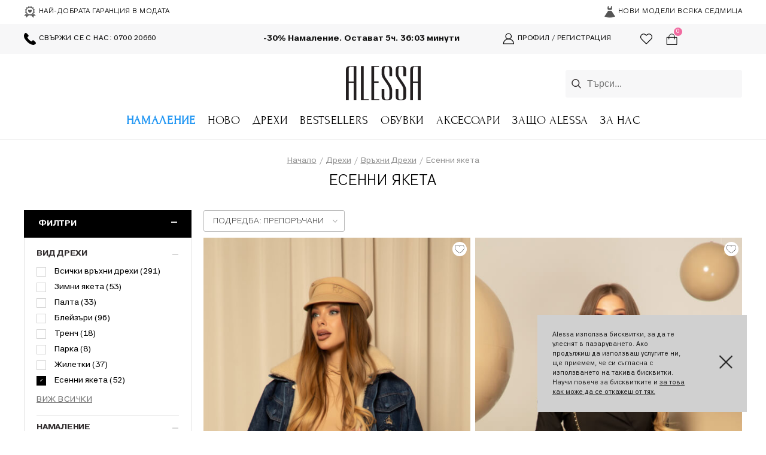

--- FILE ---
content_type: text/html; charset=UTF-8
request_url: https://alessa.bg/autumn-jackets
body_size: 303180
content:
<!DOCTYPE html> <html lang="bg"> <head> <meta charset="utf-8" /> <base href="https://alessa.bg" /> <meta http-equiv="X-UA-Compatible" content="IE=edge" /> <meta name="viewport" content="width=device-width, initial-scale=1.0" />  <meta name="robots" content="index,follow" /> <link rel="canonical" href="https://alessa.bg/autumn-jackets" />     <title>Есенни якета - Спортни, стилни или елегантни — Alessa</title>  <meta name="description" content="Дамски есенни якета от кожа, деним или памук. Alessa ❤️ти предлага разнообразие от спортни и елегантни модели. Поръчай с безплатна доставка и право на доживотно време за размисъл." /> <meta name="csrf-token" content="EWxuNt8x8rz14omKqDiIpvQZVe0gETxH42Gg5OhO"/> <link rel="apple-touch-icon" sizes="57x57" href="https://alessa.bg/img/favicon/apple-icon-57x57.png"> <link rel="apple-touch-icon" sizes="60x60" href="https://alessa.bg/img/favicon/apple-icon-60x60.png"> <link rel="apple-touch-icon" sizes="72x72" href="https://alessa.bg/img/favicon/apple-icon-72x72.png"> <link rel="apple-touch-icon" sizes="76x76" href="https://alessa.bg/img/favicon/apple-icon-76x76.png"> <link rel="apple-touch-icon" sizes="114x114" href="https://alessa.bg/img/favicon/apple-icon-114x114.png"> <link rel="apple-touch-icon" sizes="120x120" href="https://alessa.bg/img/favicon/apple-icon-120x120.png"> <link rel="apple-touch-icon" sizes="144x144" href="https://alessa.bg/img/favicon/apple-icon-144x144.png"> <link rel="apple-touch-icon" sizes="152x152" href="https://alessa.bg/img/favicon/apple-icon-152x152.png"> <link rel="apple-touch-icon" sizes="180x180" href="https://alessa.bg/img/favicon/apple-icon-180x180.png"> <link rel="icon" type="image/png" sizes="192x192" href="https://alessa.bg/img/favicon/android-icon-192x192.png"> <link rel="icon" type="image/png" sizes="32x32" href="https://alessa.bg/img/favicon/favicon-32x32.png"> <link rel="icon" type="image/png" sizes="96x96" href="https://alessa.bg/img/favicon/favicon-96x96.png"> <link rel="icon" type="image/png" sizes="16x16" href="https://alessa.bg/img/favicon/favicon-16x16.png"> <meta name="msapplication-TileColor" content="#ffffff"> <meta name="msapplication-TileImage" content="https://alessa.bg/img/favicon/ms-icon-144x144.png"> <meta name="theme-color" content="#ffffff"> <meta property="og:url" content="https://alessa.bg/autumn-jackets" /> <meta property="og:type" content="website" /> <meta property="og:locale" content="bg" /> <meta property="og:title" content="Есенни якета - Спортни, стилни или елегантни"/> <meta property="og:description" content="Дамски есенни якета от кожа, деним или памук. Alessa ❤️ти предлага разнообразие от спортни и елегантни модели. Поръчай с безплатна доставка и право на доживотно време за размисъл."/> <meta property="og:image" content="https://alessa.bg/backgrounds/original/DesktopAutumn.jpg"/> <meta property="og:site_name" content="Alessa" /> <meta name="twitter:card" content="summary" /> <meta name="twitter:title" content="Есенни якета - Спортни, стилни или елегантни" /> <meta name="twitter:description" content="Дамски есенни якета от кожа, деним или памук. Alessa ❤️ти предлага разнообразие от спортни и елегантни модели. Поръчай с безплатна доставка и право на доживотно време за размисъл." /> <meta name="twitter:image" content="https://alessa.bg/backgrounds/original/DesktopAutumn.jpg"/>  <script> !function(f,b,e,v,n,t,s){if(f.fbq)return;n=f.fbq=function(){n.callMethod? n.callMethod.apply(n,arguments):n.queue.push(arguments)};if(!f._fbq)f._fbq=n; n.push=n;n.loaded=!0;n.version='2.0';n.queue=[];t=b.createElement(e);t.async=!0; t.src=v;s=b.getElementsByTagName(e)[0];s.parentNode.insertBefore(t,s)}(window, document,'script','https://connect.facebook.net/en_US/fbevents.js'); fbq('init', '703555676439749'); fbq('track', 'PageView'); </script>   <link rel="preconnect" href="https://dev.visualwebsiteoptimizer.com" /> <script type='text/javascript' id='vwoCode'> window._vwo_code || (function() { var account_id=1145336, version=2.1, settings_tolerance=2000, hide_element='body', hide_element_style = 'opacity:0 !important;filter:alpha(opacity=0) !important;background:none !important;transition:none !important;', /* DO NOT EDIT BELOW THIS LINE */ f=false,w=window,d=document,v=d.querySelector('#vwoCode'),cK='_vwo_'+account_id+'_settings',cc={};try{var c=JSON.parse(localStorage.getItem('_vwo_'+account_id+'_config'));cc=c&&typeof c==='object'?c:{}}catch(e){}var stT=cc.stT==='session'?w.sessionStorage:w.localStorage;code={nonce:v&&v.nonce,library_tolerance:function(){return typeof library_tolerance!=='undefined'?library_tolerance:undefined},settings_tolerance:function(){return cc.sT||settings_tolerance},hide_element_style:function(){return'{'+(cc.hES||hide_element_style)+'}'},hide_element:function(){if(performance.getEntriesByName('first-contentful-paint')[0]){return''}return typeof cc.hE==='string'?cc.hE:hide_element},getVersion:function(){return version},finish:function(e){if(!f){f=true;var t=d.getElementById('_vis_opt_path_hides');if(t)t.parentNode.removeChild(t);if(e)(new Image).src='https://dev.visualwebsiteoptimizer.com/ee.gif?a='+account_id+e}},finished:function(){return f},addScript:function(e){var t=d.createElement('script');t.type='text/javascript';if(e.src){t.src=e.src}else{t.text=e.text}v&&t.setAttribute('nonce',v.nonce);d.getElementsByTagName('head')[0].appendChild(t)},load:function(e,t){var n=this.getSettings(),i=d.createElement('script'),r=this;t=t||{};if(n){i.textContent=n;d.getElementsByTagName('head')[0].appendChild(i);if(!w.VWO||VWO.caE){stT.removeItem(cK);r.load(e)}}else{var o=new XMLHttpRequest;o.open('GET',e,true);o.withCredentials=!t.dSC;o.responseType=t.responseType||'text';o.onload=function(){if(t.onloadCb){return t.onloadCb(o,e)}if(o.status===200||o.status===304){_vwo_code.addScript({text:o.responseText})}else{_vwo_code.finish('&e=loading_failure:'+e)}};o.onerror=function(){if(t.onerrorCb){return t.onerrorCb(e)}_vwo_code.finish('&e=loading_failure:'+e)};o.send()}},getSettings:function(){try{var e=stT.getItem(cK);if(!e){return}e=JSON.parse(e);if(Date.now()>e.e){stT.removeItem(cK);return}return e.s}catch(e){return}},init:function(){if(d.URL.indexOf('__vwo_disable__')>-1)return;var e=this.settings_tolerance();w._vwo_settings_timer=setTimeout(function(){_vwo_code.finish();stT.removeItem(cK)},e);var t;if(this.hide_element()!=='body'){t=d.createElement('style');var n=this.hide_element(),i=n?n+this.hide_element_style():'',r=d.getElementsByTagName('head')[0];t.setAttribute('id','_vis_opt_path_hides');v&&t.setAttribute('nonce',v.nonce);t.setAttribute('type','text/css');if(t.styleSheet)t.styleSheet.cssText=i;else t.appendChild(d.createTextNode(i));r.appendChild(t)}else{t=d.getElementsByTagName('head')[0];var i=d.createElement('div');i.style.cssText='z-index: 2147483647 !important;position: fixed !important;left: 0 !important;top: 0 !important;width: 100% !important;height: 100% !important;background: white !important;display: block !important;';i.setAttribute('id','_vis_opt_path_hides');i.classList.add('_vis_hide_layer');t.parentNode.insertBefore(i,t.nextSibling)}var o=window._vis_opt_url||d.URL,s='https://dev.visualwebsiteoptimizer.com/j.php?a='+account_id+'&u='+encodeURIComponent(o)+'&vn='+version;if(w.location.search.indexOf('_vwo_xhr')!==-1){this.addScript({src:s})}else{this.load(s+'&x=true')}}};w._vwo_code=code;code.init();})(); </script>    <link href="https://alessa.bg/css/style.min.css?ver=2026-01-15" rel="stylesheet" media="screen" />    <link href="https://alessa.bg/css/style-bg.min.css?ver=2026-01-15" rel="stylesheet" media="screen" />    <link href="https://alessa.bg/inc/flickity/flickity.min.css?ver=2026-01-15" rel="stylesheet" media="screen" />    <link href="https://alessa.bg/css/category.min.css?ver=2026-01-15" rel="stylesheet" media="screen" />    <link href="https://alessa.bg/css/category-items.min.css?ver=2026-01-15" rel="stylesheet" media="screen" />       </head>  <body class="page-autumn-jackets"> <header >   <div class="usps flex"> <div class="container big flex padded flex-center space-between"> <div class="flex"> <div class="usp"> <img alt="Значка" title="Значка" src="https://alessa.bg/img/header-guarantee.svg" /> НАЙ-ДОБРАТА ГАРАНЦИЯ В МОДАТА </div> </div> <div class="flex"> <div class="usp">  <img alt="Нови модели всяка седмица" title="Нови модели всяка седмица" width="18px" height="20px" src="https://alessa.bg/img/live-better-gray.png" srcset="https://alessa.bg/img/live-better-gray@2x.png 2x, https://alessa.bg/img/live-better-gray@3x.png 3x"> <span> Нови модели всяка седмица </span>  </div> </div> </div> </div>   <div class="account flex has-landing"> <div class="container big flex padded flex-center space-between blue-on-mobile">  <div class="usp only-desktop flex-1"> <a class="usp" href="tel:+35970020660"> <img alt="Телефон" title="Телефон" src="https://alessa.bg/img/header-phone.svg" /> Свържи се с нас: 0700 20660 </a> </div>     <a href="https://alessa.bg/sale" class="flex-1 countdown"> -30% Намаление. Остават <span id="countdown"></span> </a>  <div class="flex ticker-content-container flex-1 ">  <div class="usp only-mobile header-texts">  <img alt="Нови модели всяка седмица" title="Нови модели всяка седмица" width="18px" height="20px" src="https://alessa.bg/img/live-better-gray.png" srcset="https://alessa.bg/img/live-better-gray@2x.png 2x, https://alessa.bg/img/live-better-gray@3x.png 3x">  <span> Нови модели всяка седмица </span> </div>   <div class="profile-link-wrapper"> <a class="profile usp only-desktop" href="javascript:Popup.open('login','default');"> <img alt="Профил" title="Профил" src="https://alessa.bg/img/header-user.svg" /> Профил / Регистрация </a>  </div>  <a class="header-favorites usp only-desktop" href="https://alessa.bg/favorites" > <img alt="Wishlist" title="Wishlist" src="https://alessa.bg/img/profile/heart.svg" /> <span style="display: none;" > 0 </span> </a> <a href="https://alessa.bg/checkout" class="cart-button usp only-desktop" action="https://alessa.bg/cart" added="https://alessa.bg/cart/added"> <img alt="Кошница" title="Кошница" src="https://alessa.bg/img/header-cart.svg" /> <span class=""> 0 </span>  </a> </div> </div> </div> </header> <div class="dimmer"></div> <nav class="header-menu"> <div class="flex flex-center container logo-search"> <div class="flex-1 menu-buttons flex"> <a href="javascript:;" class="menu-toggle flex flex-column"> <div class="menu-closed"> <div class="bar"></div> <div class="bar"></div> <div class="bar"></div> </div> <img alt="Меню" title="Меню" width="25px" height="25px" src="https://alessa.bg/img/header-close.svg" class="menu-open" /> </a> <a href="javascript:;" class="search-toggle"> <img alt="Лупа" title="Лупа" width="25px" height="25px" src="https://alessa.bg/img/header-search.svg" /> </a> </div> <div class="flex-1 logo flex flex-text-center"> <a href="https://alessa.bg" rel="home" class="logo" title="Alessa">  <div class="img"> <img alt="Лого" title="Лого" src="https://alessa.bg/img/logo.svg"alt="Alessa" /> </div>  </a> </div> <div class="flex-1 search flex"> <div class="suggester"> <a class="closer" href="javascript:;"> </a> <div class="search-input-container"> <img alt="Лупа" title="Лупа" src="https://alessa.bg/img/search.png" srcset="https://alessa.bg/img/search@2x.png 2x, https://alessa.bg/img/search@3x.png 3x" /> <input type="text" name="search" id="search-input" placeholder="Търси..." search-info="Натисни Enter, за да видиш всички резултати" autocomplete="off" url="https://alessa.bg/search" is-search="1"> </div> <div class="suggestions"> <div class="list"> </div> <div class="alert alert-info"> Нямаме нищо подобно на<b></b> </div> </div> </div> </div> <div class="flex-1 profile-mobile flex"> <a class="header-favorites usp " href="https://alessa.bg/favorites" > <img alt="Wishlist" title="Wishlist" src="https://alessa.bg/img/profile/heart.svg" /> <span style="display: none;" > 0 </span> </a> <a href="https://alessa.bg/checkout" class="cart-button usp " action="https://alessa.bg/cart" added="https://alessa.bg/cart/added"> <img alt="Кошница" title="Кошница" src="https://alessa.bg/img/header-cart.svg" /> <span class=""> 0 </span>  </a> </div> </div> <div class="menu flex flex-text-center container "> <div class="cart"></div>  <a href="javascript:Popup.open('login');" class="profile-summary"> <div class="btn btn-primary btn-flex"> Влез в профила си </div> </a>   <div class="menu-item-parent"> <a class="menu-item top-level sale-item" href="https://alessa.bg/sale">НАМАЛЕНИЕ</a> </div>    <div class="menu-item-parent"> <a class="menu-item top-level " href="https://alessa.bg/new" > Ново </a>  </div>    <div class="menu-item-parent has-children all-clothes-menu"> <a class="menu-item top-level " href="https://alessa.bg/clothes" > Дрехи </a>   <div class="submenu"> <div class="container flex bleed break-mobile no-margin-mobile">   <div class="flex-1">     <div class="submenu-item  " > <a class="menu-item  bold-margin-top " href="https://alessa.bg/clothes" style=""> Всички дрехи </a>  <a class="menu-item view-all " href="https://alessa.bg/clothes"> Всички всички дрехи </a>  </div>     <div class="submenu-item has-subsubmenu " > <a class="menu-item with-children bold-margin-top " href="https://alessa.bg/jackets" style=""> Връхни Дрехи </a>  <a href="javascript:;" class="open-submenu"> </a>  <a class="menu-item view-all " href="https://alessa.bg/jackets"> Всички връхни дрехи </a>  <div class="subsubmenu"> <a class="menu-item view-all " href="https://alessa.bg/jackets"> Всички връхни дрехи </a>    <a class="menu-item " href="https://alessa.bg/winter-jackets" style=""> Зимни якета </a>      <a class="menu-item " href="https://alessa.bg/coats" style=""> Палта </a>      <a class="menu-item " href="https://alessa.bg/blazers" style=""> Блейзъри </a>      <a class="menu-item " href="https://alessa.bg/trench-coat" style=""> Тренч </a>      <a class="menu-item " href="https://alessa.bg/parka" style=""> Парка </a>      <a class="menu-item " href="https://alessa.bg/waistcoats" style=""> Жилетки </a>      <a class="menu-item  active" href="https://alessa.bg/autumn-jackets" style=""> Есенни якета </a>      <a class="menu-item " href="https://alessa.bg/leather-jackets" style=""> Кожени якета </a>      <a class="menu-item " href="https://alessa.bg/denim-jackets" style=""> Дънкови якета </a>      <a class="menu-item " href="https://alessa.bg/sport-jackets" style=""> Спортни якета </a>      <a class="menu-item " href="https://alessa.bg/spring-jackets" style=""> Пролетни якета </a>      <a class="menu-item " href="https://alessa.bg/bombers" style=""> Бомбър </a>      <a class="menu-item " href="https://alessa.bg/vests" style=""> Елеци </a>      <a class="menu-item " href="https://alessa.bg/kids-outerwear" style=""> Детски връхни </a>    </div>  </div>     <div class="submenu-item has-subsubmenu " > <a class="menu-item with-children bold-margin-top " href="https://alessa.bg/blouses" style=""> Блузи </a>  <a href="javascript:;" class="open-submenu"> </a>  <a class="menu-item view-all " href="https://alessa.bg/blouses"> Всички блузи </a>  <div class="subsubmenu"> <a class="menu-item view-all " href="https://alessa.bg/blouses"> Всички блузи </a>    <a class="menu-item " href="https://alessa.bg/sweaters" style=""> Пуловери </a>      <a class="menu-item " href="https://alessa.bg/polo-shirts" style=""> Поло </a>      <a class="menu-item " href="https://alessa.bg/bodysuit" style=""> Боди </a>      <a class="menu-item " href="https://alessa.bg/long-sleeve-blouses" style=""> Блузи с дълъг ръкав </a>      <a class="menu-item " href="https://alessa.bg/3-4-sleeve-blouses" style=""> Блузи с 3/4 ръкав </a>      <a class="menu-item " href="https://alessa.bg/one-sleeve-blouses" style=""> Блузи с един ръкав </a>      <a class="menu-item " href="https://alessa.bg/office-blouses" style=""> Офис блузи </a>      <a class="menu-item " href="https://alessa.bg/cotton-blouses" style=""> Блузи от памук </a>      <a class="menu-item " href="https://alessa.bg/boat-neck-blouse" style=""> Блуза-лодка </a>      <a class="menu-item " href="https://alessa.bg/lace-blouses" style=""> Дантелени блузи </a>      <a class="menu-item " href="https://alessa.bg/short-blouses" style=""> Къси блузи </a>      <a class="menu-item " href="https://alessa.bg/kids-blouses" style=""> Детски блузи </a>    </div>  </div>     <div class="submenu-item has-subsubmenu " > <a class="menu-item with-children bold-margin-top " href="https://alessa.bg/sweaters" style=""> Пуловери </a>  <a href="javascript:;" class="open-submenu"> </a>  <a class="menu-item view-all " href="https://alessa.bg/sweaters"> Всички пуловери </a>  <div class="subsubmenu"> <a class="menu-item view-all " href="https://alessa.bg/sweaters"> Всички пуловери </a>    <a class="menu-item " href="https://alessa.bg/polo-shirts" style=""> Поло </a>      <a class="menu-item " href="https://alessa.bg/sweaters-fine-knit" style=""> Фино плетиво </a>      <a class="menu-item " href="https://alessa.bg/thick-sweaters" style=""> Плътни пуловери </a>      <a class="menu-item " href="https://alessa.bg/wool-sweaters" style=""> Вълнени пуловери </a>      <a class="menu-item " href="https://alessa.bg/short-sweaters" style=""> Къси пуловери </a>      <a class="menu-item " href="https://alessa.bg/alessa-mini-sweaters" style=""> Детски пуловери </a>    </div>  </div>     <div class="submenu-item has-subsubmenu " > <a class="menu-item with-children bold-margin-top " href="https://alessa.bg/knitted" style=""> Плетиво </a>  <a href="javascript:;" class="open-submenu"> </a>  <a class="menu-item view-all " href="https://alessa.bg/knitted"> Всички плетиво </a>  <div class="subsubmenu"> <a class="menu-item view-all " href="https://alessa.bg/knitted"> Всички плетива </a>    <a class="menu-item " href="https://alessa.bg/sweaters" style=""> Пуловери </a>      <a class="menu-item " href="https://alessa.bg/waistcoats" style=""> Жилетки </a>      <a class="menu-item " href="https://alessa.bg/polo-shirts" style=""> Поло </a>      <a class="menu-item " href="https://alessa.bg/knit-pants" style=""> Панталони </a>      <a class="menu-item " href="https://alessa.bg/knit-dresses" style=""> Рокли </a>      <a class="menu-item " href="https://alessa.bg/knit-skirts" style=""> Поли </a>      <a class="menu-item " href="https://alessa.bg/knit-tops" style=""> Топове </a>      <a class="menu-item " href="https://alessa.bg/knit-crop-tops" style=""> Кроп топове </a>      <a class="menu-item " href="https://alessa.bg/scarves" style=""> Шалове </a>      <a class="menu-item " href="https://alessa.bg/knit-hats" style=""> Шапки </a>      <a class="menu-item " href="https://alessa.bg/knit-kids" style=""> Детски плетива </a>    </div>  </div>     <div class="submenu-item has-subsubmenu " > <a class="menu-item with-children bold-margin-top " href="https://alessa.bg/pants" style=""> Панталони </a>  <a href="javascript:;" class="open-submenu"> </a>  <a class="menu-item view-all " href="https://alessa.bg/pants"> Всички панталони </a>  <div class="subsubmenu"> <a class="menu-item view-all " href="https://alessa.bg/pants"> Всички панталони </a>    <a class="menu-item " href="https://alessa.bg/jeans" style=""> Дънки </a>      <a class="menu-item " href="https://alessa.bg/wedges" style=""> Клинове </a>      <a class="menu-item " href="https://alessa.bg/leather-wedges" style=""> Кожени клинове </a>      <a class="menu-item " href="https://alessa.bg/knit-pants" style=""> Панталони от плетиво </a>      <a class="menu-item " href="https://alessa.bg/pants-high-waist" style=""> Панталони с висока талия </a>      <a class="menu-item " href="https://alessa.bg/elegant-pants" style=""> Елегантни панталони </a>      <a class="menu-item " href="https://alessa.bg/casual-pants" style=""> Ежедневни панталони </a>      <a class="menu-item " href="https://alessa.bg/sport-pants" style=""> Спортни панталони </a>      <a class="menu-item " href="https://alessa.bg/wide-leg-pants" style=""> Панталони с широк крачол </a>      <a class="menu-item " href="https://alessa.bg/office-pants" style=""> Офис панталони </a>      <a class="menu-item " href="https://alessa.bg/pant-skirts" style=""> Пола-панталон </a>      <a class="menu-item " href="https://alessa.bg/short-pants" style=""> Къси панталони </a>      <a class="menu-item " href="https://alessa.bg/baby-pants-wedges" style=""> Детски панталони и клинове </a>    </div>  </div>     <div class="submenu-item has-subsubmenu " > <a class="menu-item with-children bold-margin-top " href="https://alessa.bg/dresses" style=""> Рокли </a>  <a href="javascript:;" class="open-submenu"> </a>  <a class="menu-item view-all " href="https://alessa.bg/dresses"> Всички рокли </a>  <div class="subsubmenu"> <a class="menu-item view-all " href="https://alessa.bg/dresses"> Всички рокли </a>    <a class="menu-item " href="https://alessa.bg/formal-dresses" style=""> Официални рокли </a>      <a class="menu-item " href="https://alessa.bg/everyday-dresses" style=""> Ежедневни рокли </a>      <a class="menu-item " href="https://alessa.bg/elegant-dresses" style=""> Елегантни рокли </a>      <a class="menu-item " href="https://alessa.bg/winter-dresses" style=""> Зимни рокли </a>      <a class="menu-item " href="https://alessa.bg/office-dresses" style=""> Офис рокли </a>      <a class="menu-item " href="https://alessa.bg/dresses-shirts" style=""> Рокли-ризи </a>      <a class="menu-item " href="https://alessa.bg/body-dresses" style=""> Рокли по тялото </a>      <a class="menu-item " href="https://alessa.bg/short-dresses" style=""> Къси рокли </a>      <a class="menu-item " href="https://alessa.bg/medium-dresses" style=""> Средна дължина рокли </a>      <a class="menu-item " href="https://alessa.bg/long-dresses" style=""> Дълги рокли </a>      <a class="menu-item " href="https://alessa.bg/dresses-ruffles" style=""> Ruffles </a>      <a class="menu-item " href="https://alessa.bg/dresses-coctail" style=""> Коктейлни </a>      <a class="menu-item " href="https://alessa.bg/lace-dresses" style=""> Дантелени рокли </a>      <a class="menu-item " href="https://alessa.bg/summer-dresses" style=""> Летни рокли </a>      <a class="menu-item " href="https://alessa.bg/dresses-pregnant" style=""> Рокли за бременни </a>      <a class="menu-item " href="https://alessa.bg/knit-dresses" style=""> Рокли от плетиво </a>      <a class="menu-item " href="https://alessa.bg/denim-dresses" style=""> Рокли от деним </a>      <a class="menu-item " href="https://alessa.bg/cotton-dresses" style=""> Рокли от памук </a>      <a class="menu-item " href="https://alessa.bg/satin-dresses" style=""> Рокли от сатен </a>      <a class="menu-item " href="https://alessa.bg/sequin-dresses" style=""> Рокли с пайети </a>      <a class="menu-item " href="https://alessa.bg/beach-dresses" style=""> Плажни рокли </a>      <a class="menu-item " href="https://alessa.bg/baby-dresses" style=""> Детски рокли </a>    </div>  </div>     <div class="submenu-item has-subsubmenu " > <a class="menu-item with-children bold-margin-top " href="https://alessa.bg/tops" style=""> Топове и тениски </a>  <a href="javascript:;" class="open-submenu"> </a>  <a class="menu-item view-all " href="https://alessa.bg/tops"> Всички топове и тениски </a>  <div class="subsubmenu"> <a class="menu-item view-all " href="https://alessa.bg/tops"> Всички топове и тениски </a>    <a class="menu-item " href="https://alessa.bg/knit-tops" style=""> Топове от плетиво </a>      <a class="menu-item " href="https://alessa.bg/knit-crop-tops" style=""> Кроп-топове от плетиво </a>      <a class="menu-item " href="https://alessa.bg/t-shirts" style=""> Тениски </a>      <a class="menu-item " href="https://alessa.bg/tops-new" style=""> Топове </a>      <a class="menu-item " href="https://alessa.bg/crop-tops" style=""> Кроп-топове </a>      <a class="menu-item " href="https://alessa.bg/alessa-mini-tops" style=""> Детски топове </a>    </div>  </div>     <div class="submenu-item has-subsubmenu " > <a class="menu-item with-children bold-margin-top " href="https://alessa.bg/overalls" style=""> Гащеризони </a>  <a href="javascript:;" class="open-submenu"> </a>  <a class="menu-item view-all " href="https://alessa.bg/overalls"> Всички гащеризони </a>  <div class="subsubmenu"> <a class="menu-item view-all " href="https://alessa.bg/overalls"> Всички гащеризони </a>    <a class="menu-item " href="https://alessa.bg/evening-jumpsuits" style=""> Вечерни гащеризони </a>      <a class="menu-item " href="https://alessa.bg/casual-jumpsuits" style=""> Ежедневни гащеризони </a>      <a class="menu-item " href="https://alessa.bg/long-jumpsuits" style=""> Дълги гащеризони </a>      <a class="menu-item " href="https://alessa.bg/short-jumpsuits" style=""> Къси гащеризони </a>    </div>  </div>     <div class="submenu-item  " > <a class="menu-item  bold-margin-top " href="https://alessa.bg/blazers" style=""> Блейзъри </a>  <a class="menu-item view-all " href="https://alessa.bg/blazers"> Всички блейзъри </a>  </div>     <div class="submenu-item  " > <a class="menu-item  bold-margin-top " href="https://alessa.bg/shirts" style=""> Ризи </a>  <a class="menu-item view-all " href="https://alessa.bg/shirts"> Всички ризи </a>  </div>     <div class="submenu-item has-subsubmenu " > <a class="menu-item with-children bold-margin-top " href="https://alessa.bg/skirts" style=""> Поли </a>  <a href="javascript:;" class="open-submenu"> </a>  <a class="menu-item view-all " href="https://alessa.bg/skirts"> Всички поли </a>  <div class="subsubmenu"> <a class="menu-item view-all " href="https://alessa.bg/skirts"> Всички поли </a>    <a class="menu-item " href="https://alessa.bg/knit-skirts" style=""> Поли от плетиво </a>      <a class="menu-item " href="https://alessa.bg/denim-skirts" style=""> Дънкови поли </a>      <a class="menu-item " href="https://alessa.bg/pant-skirts" style=""> Пола-панталон </a>      <a class="menu-item " href="https://alessa.bg/office-skirts" style=""> Офис поли </a>      <a class="menu-item " href="https://alessa.bg/long-skirts" style=""> Дълги поли </a>      <a class="menu-item " href="https://alessa.bg/midi-skirts" style=""> Средна дължина поли </a>      <a class="menu-item " href="https://alessa.bg/short-skirts" style=""> Къси поли </a>      <a class="menu-item " href="https://alessa.bg/skirt-accessory" style=""> Пола-аксесоар </a>      <a class="menu-item " href="https://alessa.bg/tulle-skirt" style=""> Пола-пачка </a>      <a class="menu-item " href="https://alessa.bg/beach-skirts" style=""> Плажни поли </a>      <a class="menu-item " href="https://alessa.bg/baby-skirts" style=""> Детски поли </a>    </div>  </div>     <div class="submenu-item has-subsubmenu " > <a class="menu-item with-children bold-margin-top " href="https://alessa.bg/office" style=""> Офис </a>  <a href="javascript:;" class="open-submenu"> </a>  <a class="menu-item view-all " href="https://alessa.bg/office"> Всички офис </a>  <div class="subsubmenu"> <a class="menu-item view-all " href="https://alessa.bg/office"> Всички офис </a>    <a class="menu-item " href="https://alessa.bg/blazers" style=""> Блейзъри </a>      <a class="menu-item " href="https://alessa.bg/office-skirts" style=""> Офис поли </a>      <a class="menu-item " href="https://alessa.bg/office-dresses" style=""> Офис рокли </a>      <a class="menu-item " href="https://alessa.bg/office-shirts" style=""> Офис ризи </a>      <a class="menu-item " href="https://alessa.bg/office-blouses" style=""> Офис блузи </a>      <a class="menu-item " href="https://alessa.bg/office-outerwear" style=""> Офис връхни </a>      <a class="menu-item " href="https://alessa.bg/office-coats" style=""> Офис палта </a>      <a class="menu-item " href="https://alessa.bg/office-pants" style=""> Офис панталони </a>      <a class="menu-item " href="https://alessa.bg/office-knit" style=""> Офис плетиво </a>    </div>  </div>     <div class="submenu-item  " > <a class="menu-item  bold-margin-top " href="https://alessa.bg/boucle" style=""> Букле </a>  <a class="menu-item view-all " href="https://alessa.bg/boucle"> Всички букле </a>  </div>     <div class="submenu-item has-subsubmenu " > <a class="menu-item with-children bold-margin-top " href="https://alessa.bg/denim" style=""> Деним </a>  <a href="javascript:;" class="open-submenu"> </a>  <a class="menu-item view-all " href="https://alessa.bg/denim"> Всички деним </a>  <div class="subsubmenu"> <a class="menu-item view-all " href="https://alessa.bg/denim"> Всички деним </a>    <a class="menu-item " href="https://alessa.bg/jeans" style=""> Дънки </a>      <a class="menu-item " href="https://alessa.bg/denim-slim" style=""> Slim </a>      <a class="menu-item " href="https://alessa.bg/denim-long" style=""> Дълги дънки </a>      <a class="menu-item " href="https://alessa.bg/denim-wide-leg" style=""> Дънки с широк крачол </a>      <a class="menu-item " href="https://alessa.bg/denim-jackets" style=""> Дънкови якета </a>      <a class="menu-item " href="https://alessa.bg/denim-dresses" style=""> Рокли </a>      <a class="menu-item " href="https://alessa.bg/denim-skirts" style=""> Поли </a>      <a class="menu-item " href="https://alessa.bg/denim-short" style=""> Къси дънки </a>      <a class="menu-item " href="https://alessa.bg/denim-crop-tops" style=""> Кроп-топове </a>      <a class="menu-item " href="https://alessa.bg/denim-kids" style=""> Детски от деним </a>      <a class="menu-item " href="https://alessa.bg/denim-shoes" style=""> Обувки </a>      <a class="menu-item " href="https://alessa.bg/denim-bags" style=""> Чанти </a>      <a class="menu-item " href="https://alessa.bg/denim-belts" style=""> Колани </a>    </div>  </div>     <div class="submenu-item has-subsubmenu " > <a class="menu-item with-children bold-margin-top " href="https://alessa.bg/beach" style=""> Бански </a>  <a href="javascript:;" class="open-submenu"> </a>  <a class="menu-item view-all " href="https://alessa.bg/beach"> Всички бански </a>  <div class="subsubmenu"> <a class="menu-item view-all " href="https://alessa.bg/beach"> Всички бански </a>    <a class="menu-item " href="https://alessa.bg/swimsuit-set" style=""> Цял бански </a>      <a class="menu-item " href="https://alessa.bg/swimsuit-top" style=""> Горнище на бански </a>      <a class="menu-item " href="https://alessa.bg/bikini" style=""> Бикини </a>      <a class="menu-item " href="https://alessa.bg/swimsuit-high-waist" style=""> Бански с висока талия </a>      <a class="menu-item " href="https://alessa.bg/beachwear" style=""> Плажно облекло </a>      <a class="menu-item " href="https://alessa.bg/baby-swimsuites" style=""> Детски бански </a>      <a class="menu-item " href="https://alessa.bg/beach-bags" style=""> Плажни чанти </a>      <a class="menu-item " href="https://alessa.bg/slippers" style=""> Чехли </a>      <a class="menu-item " href="https://alessa.bg/towels" style=""> Плажни хавлии </a>      <a class="menu-item " href="https://alessa.bg/beach-hats" style=""> Плажни шапки </a>    </div>  </div>     <div class="submenu-item  " > <a class="menu-item  bold-margin-top " href="https://alessa.bg/morano" style=""> Morano </a>  <a class="menu-item view-all " href="https://alessa.bg/morano"> Всички morano </a>  </div>     <div class="submenu-item  " > <a class="menu-item  bold-margin-top " href="https://alessa.bg/active" style=""> Active </a>  <a class="menu-item view-all " href="https://alessa.bg/active"> Всички active </a>  </div>     <div class="submenu-item has-subsubmenu " > <a class="menu-item with-children bold-margin-top " href="https://alessa.bg/sleep" style=""> Sleep in Style </a>  <a href="javascript:;" class="open-submenu"> </a>  <a class="menu-item view-all " href="https://alessa.bg/sleep"> Всички sleep in style </a>  <div class="subsubmenu"> <a class="menu-item view-all " href="https://alessa.bg/sleep"> Всички sleep in style </a>    <a class="menu-item " href="https://alessa.bg/nightgrowns" style=""> Нощници </a>      <a class="menu-item " href="https://alessa.bg/satin-pajamas" style=""> Сатенени пижами </a>      <a class="menu-item " href="https://alessa.bg/plush-pajamas" style=""> Плюшени пижами </a>      <a class="menu-item " href="https://alessa.bg/cotton-pajamas" style=""> Памучни пижами </a>    </div>  </div>     <div class="submenu-item has-subsubmenu " > <a class="menu-item with-children bold-margin-top " href="https://alessa.bg/kids" style=""> Alessa Mini </a>  <a href="javascript:;" class="open-submenu"> </a>  <a class="menu-item view-all " href="https://alessa.bg/kids"> Всички alessa mini </a>  <div class="subsubmenu"> <a class="menu-item view-all " href="https://alessa.bg/kids"> Всички alessa mini </a>    <a class="menu-item " href="https://alessa.bg/baby-jackets" style=""> Детски якета </a>      <a class="menu-item " href="https://alessa.bg/baby-blouses-vests" style=""> Детски блузи и жилетки </a>      <a class="menu-item " href="https://alessa.bg/baby-pants-wedges" style=""> Детски панталони и клинове </a>      <a class="menu-item " href="https://alessa.bg/baby-bodies" style=""> Детски бодита </a>      <a class="menu-item " href="https://alessa.bg/rompers" style=""> Ромпъри </a>      <a class="menu-item " href="https://alessa.bg/denim-kids" style=""> Детски от деним </a>      <a class="menu-item " href="https://alessa.bg/baby-dresses" style=""> Детски рокли </a>      <a class="menu-item " href="https://alessa.bg/baby-skirts" style=""> Детски поли </a>      <a class="menu-item " href="https://alessa.bg/baby-shirts" style=""> Детски тениски </a>      <a class="menu-item " href="https://alessa.bg/baby-swimsuites" style=""> Детски бански </a>      <a class="menu-item " href="https://alessa.bg/baby-accessories" style=""> Детски аксесоари </a>    </div>  </div>     <div class="submenu-item  " > <a class="menu-item  bold-margin-top " href="https://alessa.bg/mama-mini" style=""> Mama &amp; Mini </a>  <a class="menu-item view-all " href="https://alessa.bg/mama-mini"> Всички mama &amp; mini </a>  </div>     <div class="submenu-item  " > <a class="menu-item  bold-margin-top " href="https://alessa.bg/clothes-pregnant" style=""> Дрехи за бременни </a>  <a class="menu-item view-all " href="https://alessa.bg/clothes-pregnant"> Всички дрехи за бременни </a>  </div>     <div class="submenu-item  " > <a class="menu-item  bold-margin-top " href="https://alessa.bg/old-money" style=""> Old money / basics </a>  <a class="menu-item view-all " href="https://alessa.bg/old-money"> Всички old money / basics </a>  </div>     <div class="submenu-item  " > <a class="menu-item  bold-margin-top " href="https://alessa.bg/prints" style=""> Принтове </a>  <a class="menu-item view-all " href="https://alessa.bg/prints"> Всички принтове </a>  </div>   </div>    <div class="flex-1"> </div>   <div class="flex-1"> </div>   <div class="flex-2 menu-features"> <div class="menu-features-title"> Подбрано за теб </div> <div class="flex bleed"> <a class="flex-1" href="https://alessa.bg/blouses"> <img class="image" src="https://cdn.alessa.bg/backgrounds/original/BluziNavx.jpg"/> <span class="img-info"> Пленителни блузи </span> </a> <a class="flex-1" href="https://alessa.bg/skirts"> <img class="image" src="https://cdn.alessa.bg/backgrounds/original/Polinavx.jpg"/> <span class="img-info"> Разкошни поли </span> </a> </div> <div class="flex bleed second-row"> <a class="flex-1" href="https://alessa.bg/jeans"> <img class="image" src="https://cdn.alessa.bg/backgrounds/original/DankiNav.jpg"/> <span class="img-info"> Съвършени дънки </span> </a> <a class="flex-1" href="https://alessa.bg/dresses"> <img class="image" src="https://cdn.alessa.bg/backgrounds/original/RokliNavxxx.jpg"/> <span class="img-info"> Изкусителни рокли </span> </a> <a class="flex-1" href="https://alessa.bg/tops"> <img class="image" src="https://cdn.alessa.bg/backgrounds/original/Topsnav.jpg"/> <span class="img-info"> Женствени топове </span> </a> </div> </div>  </div> </div>  </div>    <div class="menu-item-parent has-children"> <a class="menu-item top-level " href="https://alessa.bg/bestsellers" > Bestsellers </a>   <div class="submenu"> <div class="container flex bleed break-mobile no-margin-mobile">   <div class="flex-1">     <div class="submenu-item  " > <a class="menu-item   " href="https://alessa.bg/bestsellers" style=""> Bestsellers </a>  <a class="menu-item view-all " href="https://alessa.bg/bestsellers"> Всички bestsellers </a>  </div>         </div>  <div class="flex-1">        <div class="submenu-item  " > <a class="menu-item   " href="https://alessa.bg/back" style=""> Отново налични </a>  <a class="menu-item view-all " href="https://alessa.bg/back"> Всички отново налични </a>  </div>      </div>  <div class="flex-1">           <div class="submenu-item  " > <a class="menu-item   " href="https://alessa.bg/lastchance" style=""> Последни бройки </a>  <a class="menu-item view-all " href="https://alessa.bg/lastchance"> Всички последни бройки </a>  </div>   </div>   </div> </div>  </div>    <div class="menu-item-parent has-children"> <a class="menu-item top-level " href="https://alessa.bg/shoes" > Обувки </a>   <div class="submenu"> <div class="container flex bleed break-mobile no-margin-mobile">   <div class="flex-1">     <div class="submenu-item  " > <a class="menu-item   " href="https://alessa.bg/shoes" style=""> Обувки </a>  <a class="menu-item view-all " href="https://alessa.bg/shoes"> Всички обувки </a>  </div>               </div>  <div class="flex-1">        <div class="submenu-item  " > <a class="menu-item   " href="https://alessa.bg/sandals" style=""> Сандали и чехли </a>  <a class="menu-item view-all " href="https://alessa.bg/sandals"> Всички сандали и чехли </a>  </div>            </div>  <div class="flex-1">           <div class="submenu-item  " > <a class="menu-item   " href="https://alessa.bg/highboots" style=""> Чизми и Ботуши </a>  <a class="menu-item view-all " href="https://alessa.bg/highboots"> Всички чизми и ботуши </a>  </div>         </div>  <div class="flex-1">              <div class="submenu-item  " > <a class="menu-item   " href="https://alessa.bg/boots" style=""> Кубинки и боти </a>  <a class="menu-item view-all " href="https://alessa.bg/boots"> Всички кубинки и боти </a>  </div>      </div>  <div class="flex-1">                 <div class="submenu-item  " > <a class="menu-item   " href="https://alessa.bg/sneakers" style=""> Маратонки </a>  <a class="menu-item view-all " href="https://alessa.bg/sneakers"> Всички маратонки </a>  </div>   </div>   </div> </div>  </div>    <div class="menu-item-parent has-children"> <a class="menu-item top-level " href="https://alessa.bg/accessories" > Аксесоари </a>   <div class="submenu"> <div class="container flex bleed break-mobile no-margin-mobile">   <div class="flex-1">     <div class="submenu-item  " > <a class="menu-item   " href="https://alessa.bg/accessories" style=""> Аксесоари </a>  <a class="menu-item view-all " href="https://alessa.bg/accessories"> Всички аксесоари </a>  </div>     <div class="submenu-item  " > <a class="menu-item   " href="https://alessa.bg/towels" style=""> Плажни кърпи </a>  <a class="menu-item view-all " href="https://alessa.bg/towels"> Всички плажни кърпи </a>  </div>     <div class="submenu-item  " > <a class="menu-item   " href="https://alessa.bg/hairbands" style=""> Ленти за коса </a>  <a class="menu-item view-all " href="https://alessa.bg/hairbands"> Всички ленти за коса </a>  </div>                                          </div>  <div class="flex-1">              <div class="submenu-item  " > <a class="menu-item   " href="https://alessa.bg/scrunchies" style=""> Скрънчита </a>  <a class="menu-item view-all " href="https://alessa.bg/scrunchies"> Всички скрънчита </a>  </div>     <div class="submenu-item  " > <a class="menu-item   " href="https://alessa.bg/bracelets" style=""> Гривни </a>  <a class="menu-item view-all " href="https://alessa.bg/bracelets"> Всички гривни </a>  </div>     <div class="submenu-item  " > <a class="menu-item   " href="https://alessa.bg/belts" style=""> Колани </a>  <a class="menu-item view-all " href="https://alessa.bg/belts"> Всички колани </a>  </div>                                 </div>  <div class="flex-1">                       <div class="submenu-item  " > <a class="menu-item   " href="https://alessa.bg/chokers" style=""> Чоукъри </a>  <a class="menu-item view-all " href="https://alessa.bg/chokers"> Всички чоукъри </a>  </div>     <div class="submenu-item  " > <a class="menu-item   " href="https://alessa.bg/bags" style=""> Чанти </a>  <a class="menu-item view-all " href="https://alessa.bg/bags"> Всички чанти </a>  </div>     <div class="submenu-item  " > <a class="menu-item   " href="https://alessa.bg/giftcards" style=""> Подаръчни ваучери </a>  <a class="menu-item view-all " href="https://alessa.bg/giftcards"> Всички подаръчни ваучери </a>  </div>                        </div>  <div class="flex-1">                                <div class="submenu-item  " > <a class="menu-item   " href="https://alessa.bg/sleepmasks" style=""> Маски за сън </a>  <a class="menu-item view-all " href="https://alessa.bg/sleepmasks"> Всички маски за сън </a>  </div>     <div class="submenu-item  " > <a class="menu-item   " href="https://alessa.bg/socks" style=""> Чорапи </a>  <a class="menu-item view-all " href="https://alessa.bg/socks"> Всички чорапи </a>  </div>     <div class="submenu-item  " > <a class="menu-item   " href="https://alessa.bg/scarves" style=""> Шалове </a>  <a class="menu-item view-all " href="https://alessa.bg/scarves"> Всички шалове </a>  </div>               </div>  <div class="flex-1">                                         <div class="submenu-item  " > <a class="menu-item   " href="https://alessa.bg/hats" style=""> Шапки </a>  <a class="menu-item view-all " href="https://alessa.bg/hats"> Всички шапки </a>  </div>     <div class="submenu-item  " > <a class="menu-item   " href="https://alessa.bg/travel_bags" style=""> Несесери </a>  <a class="menu-item view-all " href="https://alessa.bg/travel_bags"> Всички несесери </a>  </div>     <div class="submenu-item  " > <a class="menu-item   " href="https://alessa.bg/tiaras" style=""> Тиари </a>  <a class="menu-item view-all " href="https://alessa.bg/tiaras"> Всички тиари </a>  </div>     <div class="submenu-item  " > <a class="menu-item   " href="https://alessa.bg/baby-accessories" style=""> Детски аксесоари </a>  <a class="menu-item view-all " href="https://alessa.bg/baby-accessories"> Всички детски аксесоари </a>  </div>   </div>   </div> </div>  </div>    <div class="menu-item-parent"> <a class="menu-item top-level " href="https://alessa.bg/zashcho-alessa" > Защо Alessa </a>  </div>    <div class="menu-item-parent"> <a class="menu-item top-level " href="https://alessa.bg/za-nas" > За Нас </a>  </div>   <div class="about flex bleed"> <a class="flex-1 about-item" href="https://alessa.bg/za-nas"> <img src="https://alessa.bg/img/mobile-menu-mimi.jpg" /> <div class="about-text"> Историята на Мими&Мая </div> </a> <a class="flex-1 about-item stamp-item" href="https://alessa.bg/zashcho-alessa"> <img class="stamp" src="https://alessa.bg/img/header-stamp.svg" /> <div class="stamp-title"> НАЙ-ДОБРАТА ГАРАНЦИЯ В МОДАТА </div> <div class="flex flex-text-center"> <ul> <li> <span class="check-icon"> <img src="https://alessa.bg/img/check.png" srcset="https://alessa.bg/img/check@2x.png 2x, https://alessa.bg/img/check@3x.png 3x" /> </span> Безплатна доставка </li> <li> <span class="check-icon"> <img src="https://alessa.bg/img/check.png" srcset="https://alessa.bg/img/check@2x.png 2x, https://alessa.bg/img/check@3x.png 3x" /> </span> До живот размисъл </li> <li> <span class="check-icon"> <img src="https://alessa.bg/img/check.png" srcset="https://alessa.bg/img/check@2x.png 2x, https://alessa.bg/img/check@3x.png 3x" /> </span> По-красиви на живо </li>  <li> <span class="check-icon"> <img src="https://alessa.bg/img/check.png" srcset="https://alessa.bg/img/check@2x.png 2x, https://alessa.bg/img/check@3x.png 3x" /> </span> Преглед и тест </li>  </ul> </div> </a> </div> </div>     <div class="new-feature-reminder for-favorite flex flex-center" url="https://alessa.bg/favorite-login-reminder"> <a href="javascript:Popup.open('login');"> Продуктът е добавен в любими.<br />
Влез в профила си, за да го запазиш. </a> </div>  </nav>  <input type="hidden" name="p" value="1" /> <input type="hidden" name="base-search-url" value="https://alessa.bg/autumn-jackets" /> <form id="category-form" itemprop="breadcrumb" itemscope="" itemtype="http://schema.org/BreadcrumbList"> <input type="hidden" name="sort" value=""> <div class="flex category-info-wrapper">  <div class="big breadcrumbs flex flex-text-center"> <span itemprop="itemListElement" itemscope itemtype="https://schema.org/ListItem"> <meta itemprop="position" content = "0" /> <a href="https://alessa.bg" class="home" itemprop="item"> <span itemprop="name">Начало</span> </a> </span>  <span class="right-arrow">/</span>  <span itemprop="itemListElement" itemscope itemtype="https://schema.org/ListItem"> <meta itemprop="position" content = "1" /> <a href="https://alessa.bg/clothes" itemprop="item"> <span itemprop="name">Дрехи</span> </a> </span>   <span class="right-arrow">/</span>  <span itemprop="itemListElement" itemscope itemtype="https://schema.org/ListItem"> <meta itemprop="position" content = "2" /> <a href="https://alessa.bg/jackets" itemprop="item"> <span itemprop="name">Връхни Дрехи</span> </a> </span>   <span class="right-arrow">/</span>  <span itemprop="itemListElement" itemscope itemtype="https://schema.org/ListItem"> <meta itemprop="position" content="3" /> <span itemprop="name"> Есенни якета </span> </span>   </div>   </div> <div class="container page-title padded"> <h1>Есенни якета</h1>  <div class="count"> 52 продукта </div>  </div> <div class="container flex break-mobile flex hidden-mobile"> <div class="filters"> <a class="filters-enable select"> Филтри </a> </div> <div class="products flex"> <div class="desktop-sorting"> <div class="select flex-1 sorting-dd" id="sort-desktop"> <input type="hidden" value=""> <span class="prefix"> Подредба: </span> <span class="val"> Препоръчани </span> <div class="expander"> <span class="closer"> <img src="https://alessa.bg/img/close-white.svg"/> </span> <div class="expander-title"> Избери подредба </div>  <a class="select-item" value="default"> <span class="label"> Препоръчани </span> </a>  <a class="select-item" value="expensive"> <span class="label"> Най-висока цена </span> </a>  <a class="select-item" value="cheap"> <span class="label"> Най-ниска цена </span> </a>  <a class="select-item" value="new"> <span class="label"> Най-нови </span> </a>  <a class="select-item" value="comments"> <span class="label"> Най-коментирани </span> </a>  <a class="select-item" value="rating"> <span class="label"> Най-харесвани </span> </a>  </div> </div> </div> </div> </div> <div class="container flex break-mobile"> <div class="filters padded main-filters"> <div class="sticky"> <div id="filter-box" class="filter-box"> <div class="filter-box-title"> Филтри </div> <div class="mobile-filters flex flex-center bleed"> <div class="mobile-filters-inner"> <div class="mobile-filters-toggle filter-group" to="sort"> <span class="prefix"> Подредба </span> </div> <a class="mobile-filters-toggle" href="javascript:;"> Филтри </a>  <div class="mobile-filters-toggle filter-group" to="sale"> Намаление <span></span> </div>   <div class="mobile-filters-toggle filter-group summary-enabled " selected-filters-count="избрани" to="sizes"> Размер <span></span> </div>   <div class="mobile-filters-toggle filter-group summary-enabled " selected-filters-count="избрани" to="color"> Цвят <span></span> </div>  <div class="mobile-filters-toggle filter-group summary-enabled " selected-filters-count="избрани" to="stock"> Наличност <span></span> </div> <div class="mobile-filters-toggle filter-group summary-enabled " selected-filters-count="избрани" to="price"> Цена <span></span> </div>  <div class="mobile-filters-toggle filter-group" to="type"> Вид дрехи <span></span> </div>  <div class="mobile-filters-toggle filter-group summary-enabled " selected-filters-count="избрани" to="season"> Сезон <span></span> </div> </div> </div> <div class="filter-content">  <div class="filter-group active" filter-type="type"> <div class="filter-group-title"> Вид дрехи <span></span> </div> <div class="group-content"> <div class="flex"> <div class="flex-1">  <a href="https://alessa.bg/jackets" for="clothes-cat-1" class="checkbox-label " > <input type="checkbox" id="clothes-cat-1"  /> Всички връхни дрехи  (291)  </a>  <a href="https://alessa.bg/winter-jackets" for="clothes-cat-2" class="checkbox-label " > <input type="checkbox" id="clothes-cat-2"  /> Зимни якета  (53)  </a>  <a href="https://alessa.bg/coats" for="clothes-cat-3" class="checkbox-label " > <input type="checkbox" id="clothes-cat-3"  /> Палта  (33)  </a>  <a href="https://alessa.bg/blazers" for="clothes-cat-4" class="checkbox-label " > <input type="checkbox" id="clothes-cat-4"  /> Блейзъри  (96)  </a>  <a href="https://alessa.bg/trench-coat" for="clothes-cat-5" class="checkbox-label " > <input type="checkbox" id="clothes-cat-5"  /> Тренч  (18)  </a>  <a href="https://alessa.bg/parka" for="clothes-cat-6" class="checkbox-label " > <input type="checkbox" id="clothes-cat-6"  /> Парка  (8)  </a>  <a href="https://alessa.bg/waistcoats" for="clothes-cat-7" class="checkbox-label " > <input type="checkbox" id="clothes-cat-7"  /> Жилетки  (37)  </a>  <a href="https://alessa.bg/autumn-jackets" for="clothes-cat-8" class="checkbox-label active" > <input type="checkbox" id="clothes-cat-8" checked /> Есенни якета  (52)  </a>  <a href="https://alessa.bg/leather-jackets" for="clothes-cat-9" class="checkbox-label " style="display:none;"> <input type="checkbox" id="clothes-cat-9"  /> Кожени якета  (3)  </a>  <a href="https://alessa.bg/denim-jackets" for="clothes-cat-10" class="checkbox-label " style="display:none;"> <input type="checkbox" id="clothes-cat-10"  /> Дънкови якета  (31)  </a>  <a href="https://alessa.bg/sport-jackets" for="clothes-cat-11" class="checkbox-label " style="display:none;"> <input type="checkbox" id="clothes-cat-11"  /> Спортни якета  (51)  </a>  <a href="https://alessa.bg/spring-jackets" for="clothes-cat-12" class="checkbox-label " style="display:none;"> <input type="checkbox" id="clothes-cat-12"  /> Пролетни якета  (96)  </a>  <a href="https://alessa.bg/bombers" for="clothes-cat-13" class="checkbox-label " style="display:none;"> <input type="checkbox" id="clothes-cat-13"  /> Бомбър  (46)  </a>  <a href="https://alessa.bg/vests" for="clothes-cat-14" class="checkbox-label " style="display:none;"> <input type="checkbox" id="clothes-cat-14"  /> Елеци  (15)  </a>  <a href="https://alessa.bg/kids-outerwear" for="clothes-cat-15" class="checkbox-label " style="display:none;"> <input type="checkbox" id="clothes-cat-15"  /> Детски връхни  (14)  </a>  <a href="javascript:;" class="show-more" alternative="Виж по-малко"> Виж всички </a> </div> </div> </div> </div>   <div class="filter-group active" filter-type="sort"> <div class="filter-group-title"> Избери подредба <span></span> </div> <div class="group-content sorting-filter">  <a class="select-item active" value="default"> <span class="label"> Препоръчани </span> </a>  <a class="select-item " value="expensive"> <span class="label"> Най-висока цена </span> </a>  <a class="select-item " value="cheap"> <span class="label"> Най-ниска цена </span> </a>  <a class="select-item " value="new"> <span class="label"> Най-нови </span> </a>  <a class="select-item " value="comments"> <span class="label"> Най-коментирани </span> </a>  <a class="select-item " value="rating"> <span class="label"> Най-харесвани </span> </a>  </div> </div>  <div class="filter-group active" filter-type="sale"> <div class="filter-group-title"> Намаление <span></span> </div> <div class="group-content"> <div class="flex"> <div class="flex-1"> <label for="sale-prods" class="checkbox-label "> <input type="checkbox" name="sale-prods" id="sale-prods" value="1" /> Намалени </label> </div> </div> </div> </div>   <div class="filter-group summary-enabled active" selected-filters-count="избрани" filter-type="sizes"> <div class="filter-group-title"> Размер <span></span> </div> <div class="group-content">   <label for="sizes-7" class="checkbox-label size-label cat-autumn-jackets "> <input type="checkbox" name="sizes[]" id="sizes-7" value="7" /> 2XS </label>    <label for="sizes-20" class="checkbox-label size-label cat-autumn-jackets "> <input type="checkbox" name="sizes[]" id="sizes-20" value="20" /> XS </label>    <label for="sizes-18" class="checkbox-label size-label cat-autumn-jackets "> <input type="checkbox" name="sizes[]" id="sizes-18" value="18" /> S </label>    <label for="sizes-17" class="checkbox-label size-label cat-autumn-jackets "> <input type="checkbox" name="sizes[]" id="sizes-17" value="17" /> M </label>    <label for="sizes-16" class="checkbox-label size-label cat-autumn-jackets "> <input type="checkbox" name="sizes[]" id="sizes-16" value="16" /> L </label>   </div> </div>   <div class="filter-group summary-enabled active" selected-filters-count="избрани" filter-type="color"> <div class="filter-group-title"> Цвят <span></span> </div> <div class="group-content"> <div class="flex wrap bleed max-2">   <a class="seo-link color-filter" href="https://alessa.bg/autumn-jackets/black" no-color-href="https://alessa.bg/autumn-jackets">  <label class="checkbox-label flex flex-center filter-color  " for="colors-black">  <div class="color-marker color-slug-black" style="background-color: #292929;"> </div>  <input type="radio" name="color" id="colors-black" is-url-part="1" value="black" /> Черен </label>  </a>    <a class="seo-link color-filter" href="https://alessa.bg/autumn-jackets/white" no-color-href="https://alessa.bg/autumn-jackets">  <label class="checkbox-label flex flex-center filter-color white-color " for="colors-white">  <div class="color-marker color-slug-white" style="background-color: #ffffff;"> </div>  <input type="radio" name="color" id="colors-white" is-url-part="1" value="white" /> Бял/Екрю </label>  </a>    <a class="seo-link color-filter" href="https://alessa.bg/autumn-jackets/beige" no-color-href="https://alessa.bg/autumn-jackets">  <label class="checkbox-label flex flex-center filter-color  " for="colors-beige">  <div class="color-marker color-slug-beige" style="background-color: #db9964;"> </div>  <input type="radio" name="color" id="colors-beige" is-url-part="1" value="beige" /> Бежов </label>  </a>    <a class="seo-link color-filter" href="https://alessa.bg/autumn-jackets/brown" no-color-href="https://alessa.bg/autumn-jackets">  <label class="checkbox-label flex flex-center filter-color  " for="colors-brown">  <div class="color-marker color-slug-brown" style="background-color: #665147;"> </div>  <input type="radio" name="color" id="colors-brown" is-url-part="1" value="brown" /> Кафяв </label>  </a>    <a class="seo-link color-filter" href="https://alessa.bg/autumn-jackets/pink" no-color-href="https://alessa.bg/autumn-jackets">  <label class="checkbox-label flex flex-center filter-color  " for="colors-pink">  <div class="color-marker color-slug-pink" style="background-color: #f2a1b1;"> </div>  <input type="radio" name="color" id="colors-pink" is-url-part="1" value="pink" /> Розов </label>  </a>    <a class="seo-link color-filter" href="https://alessa.bg/autumn-jackets/red" no-color-href="https://alessa.bg/autumn-jackets">  <label class="checkbox-label flex flex-center filter-color  " for="colors-red">  <div class="color-marker color-slug-red" style="background-color: #ec2533;"> </div>  <input type="radio" name="color" id="colors-red" is-url-part="1" value="red" /> Червен </label>  </a>    <a class="seo-link color-filter" href="https://alessa.bg/autumn-jackets/blue" no-color-href="https://alessa.bg/autumn-jackets">  <label class="checkbox-label flex flex-center filter-color  " for="colors-blue">  <div class="color-marker color-slug-blue" style="background-color: #465ba3;"> </div>  <input type="radio" name="color" id="colors-blue" is-url-part="1" value="blue" /> Син </label>  </a>    <a class="seo-link color-filter" href="https://alessa.bg/autumn-jackets/green" no-color-href="https://alessa.bg/autumn-jackets">  <label class="checkbox-label flex flex-center filter-color  " for="colors-green">  <div class="color-marker color-slug-green" style="background-color: #4caf50;"> </div>  <input type="radio" name="color" id="colors-green" is-url-part="1" value="green" /> Зелен </label>  </a>    <a class="seo-link color-filter" href="https://alessa.bg/autumn-jackets/yellow" no-color-href="https://alessa.bg/autumn-jackets">  <label class="checkbox-label flex flex-center filter-color  " for="colors-yellow">  <div class="color-marker color-slug-yellow" style="background-color: #fbd53f;"> </div>  <input type="radio" name="color" id="colors-yellow" is-url-part="1" value="yellow" /> Жълт </label>  </a>    <a class="seo-link color-filter" href="https://alessa.bg/autumn-jackets/grey" no-color-href="https://alessa.bg/autumn-jackets">  <label class="checkbox-label flex flex-center filter-color  " for="colors-grey">  <div class="color-marker color-slug-grey" style="background-color: #808080;"> </div>  <input type="radio" name="color" id="colors-grey" is-url-part="1" value="grey" /> Сив </label>  </a>    <a class="seo-link color-filter" href="https://alessa.bg/autumn-jackets/orange" no-color-href="https://alessa.bg/autumn-jackets">  <label class="checkbox-label flex flex-center filter-color  " for="colors-orange">  <div class="color-marker color-slug-orange" style="background-color: #f07b4e;"> </div>  <input type="radio" name="color" id="colors-orange" is-url-part="1" value="orange" /> Оранжев </label>  </a>    <a class="seo-link color-filter" href="https://alessa.bg/autumn-jackets/purple" no-color-href="https://alessa.bg/autumn-jackets">  <label class="checkbox-label flex flex-center filter-color  " for="colors-purple">  <div class="color-marker color-slug-purple" style="background-color: #893d88;"> </div>  <input type="radio" name="color" id="colors-purple" is-url-part="1" value="purple" /> Лилав </label>  </a>    <a class="seo-link color-filter" href="https://alessa.bg/autumn-jackets/denim" no-color-href="https://alessa.bg/autumn-jackets">  <label class="checkbox-label flex flex-center filter-color  " for="colors-denim">  <img data-src="https://alessa.bg/img/colors/denim.jpg" class="color-image" />  <input type="radio" name="color" id="colors-denim" is-url-part="1" value="denim" /> Деним </label>  </a>    <a class="seo-link color-filter" href="https://alessa.bg/autumn-jackets/multi" no-color-href="https://alessa.bg/autumn-jackets">  <label class="checkbox-label flex flex-center filter-color  " for="colors-multi">  <img data-src="https://alessa.bg/img/colors/multi.jpg" class="color-image" />  <input type="radio" name="color" id="colors-multi" is-url-part="1" value="multi" /> Принтове </label>  </a>    </div> </div> </div>   <div class="filter-group summary-enabled active" selected-filters-count="избрани" filter-type="price"> <div class="filter-group-title"> Цена <span></span> </div> <div class="group-content"> <div class="limit-price"> <span>€0 / 0 лв.</span> - <span>€2 000 / 3 911.66 лв.</span> </div> <div class="range-container"> <div class="range-wrapper" tag-name-from="от" tag-name-to="до"> <input type="range" name="price_from" id="price-range-from" value="0" min="0" step="10" max="2000" postfix="" prefix="€"/> <input type="range" name="price" id="price-range" value="2000" min="0" step="10" max="2000" postfix="" prefix="€"/> </div> </div> </div> </div> <div class="filter-group summary-enabled active" selected-filters-count="избрани" filter-type="stock"> <div class="filter-group-title"> Наличност <span></span> </div> <div class="group-content"> <div class="flex"> <div> <label for="stock-all" class="checkbox-label summary-disabled "> <input type="radio" name="stock" id="stock-all" value="all"  /> Всички </label> <label for="stock-now" class="checkbox-label "> <input type="radio" name="stock" id="stock-now" value="now"  /> Налични с бърза доставка </label> <label for="stock-later" class="checkbox-label "> <input type="radio" name="stock" id="stock-later" value="later"  /> С предвидени количества </label> </div> </div> </div> </div> <div class="filter-group summary-enabled active" selected-filters-count="избрани" filter-type="season"> <div class="filter-group-title"> Сезон <span></span> </div> <div class="group-content"> <div class="flex"> <div> <label for="season-spring" class="checkbox-label "> <input type="radio" name="season" id="season-spring" value="spring"  /> Пролет </label> <label for="season-summer" class="checkbox-label summary-disabled "> <input type="radio" name="season" id="season-summer" value="summer"  /> Лято </label> <label for="season-autumn" class="checkbox-label "> <input type="radio" name="season" id="season-autumn" value="autumn"  /> Есен </label> <label for="season-winter" class="checkbox-label "> <input type="radio" name="season" id="season-winter" value="winter"  /> Зима </label> </div> </div> </div> </div> <div class="mobile-buttons flex bleed max-2 wrap"> <a class="btn btn-primary flex-1 show-results"> Виж резултатите </a> <a class="btn btn-secondary flex-1 clear-all"> Изчисти филтрите </a> </div> </div> <div class="filter-summary" clear-all="Изчисти филтрите"></div> </div> </div> </div> <div class="products">  <div class="items flex wrap"> <input type="hidden" name="_token" value="EWxuNt8x8rz14omKqDiIpvQZVe0gETxH42Gg5OhO">   <a title="Luxury Classic яке с подвижен топъл хастар - Dark Blue" href="https://alessa.bg/luxury-classic-yake-s-podvizen-topl-xastar#current_category=autumn-jackets" class="item favorite-wrapper favorite-wrapper-size" item="7093" item-order="1"       >  <div class="product-photo-container">  <img alt="Luxury Classic яке с подвижен топъл хастар - Dark Blue" title="Luxury Classic яке с подвижен топъл хастар - Dark Blue - alessa.bg" class="product-photo" data-srcset="https://cdn.alessa.bg/files/medium-small/1760530590-IMG_7618-261.jpg 250w, https://cdn.alessa.bg/files/medium/1760530590-IMG_7618-261.jpg 500w" data-sizes="(min-width: 1440px) calc( (100vw - 400px) / 4 ), (min-width: 1300px) calc( (100vw - 400px) / 3 ), (min-width: 760px) calc( (100vw - 400px) / 2 ), calc( 100vw / 2 )" data-src="https://cdn.alessa.bg/files/medium-small/1760530590-IMG_7618-261.jpg" srcset="https://alessa.bg/img/category-dummy.png" src="https://cdn.alessa.bg/files/medium/1760530590-IMG_7618-261.jpg" piclist="https://cdn.alessa.bg/files/medium/1760530590-IMG_7618-261.jpg|https://cdn.alessa.bg/files/medium/1760530591-IMG_7634-262.jpg|https://cdn.alessa.bg/files/medium/1760530590-IMG_7618.jpg|https://cdn.alessa.bg/files/medium/1760530590-IMG_7625.jpg|https://cdn.alessa.bg/files/medium/1760530590-IMG_7631-4.jpg|https://cdn.alessa.bg/files/medium/1760530591-IMG_7631.jpg|https://cdn.alessa.bg/files/medium/1760530591-IMG_7634.jpg|https://cdn.alessa.bg/files/medium/1760530591-IMG_7640-263.jpg|https://cdn.alessa.bg/files/medium/1760530591-IMG_7640.jpg|https://cdn.alessa.bg/files/medium/1760530591-IMG_7648-264.jpg|https://cdn.alessa.bg/files/medium/1760530591-IMG_7648.jpg"/>     <div class="choose-size-wrapper"> <div class="choose-size-container"> <span class="close-sizes"><img src="https://alessa.bg/img/close-icon.svg" width="16"/></span> <p class="choose-size-title"> Избери размер </p> <div class="sizes-wrapper fake-ajax-submit" action="https://alessa.bg/cart"> <input type="hidden" name="_token" value="EWxuNt8x8rz14omKqDiIpvQZVe0gETxH42Gg5OhO"> <input type="hidden" name="product-id" value="7093" /> <input type="hidden" name="size" value="" />   <span class="select-item " value="20" stock="6" stock-content-url="https://alessa.bg/product/7093/out-of-stock-content"> <span class="label">XS</span>   </span>  <span class="select-item " value="18" stock="1" stock-content-url="https://alessa.bg/product/7093/out-of-stock-content"> <span class="label">S</span>   <span class="hint"> 1 </span>  </span>  <span class="select-item " value="17" stock="5" stock-content-url="https://alessa.bg/product/7093/out-of-stock-content"> <span class="label">M</span>   <span class="hint"> 5 </span>  </span>  <span class="select-item " value="16" stock="3" stock-content-url="https://alessa.bg/product/7093/out-of-stock-content"> <span class="label">L</span>   <span class="hint"> 3 </span>  </span>   <br/> <div class="label-label-size"></div> <span class="btn btn-primary select-size fake-button"> Добави в кошницата </span> </div> </div> <div class="loader"></div> </div>   </div>  <span class="favorite-heart  " url="https://alessa.bg/profile/favorites/toggle/7093"> <img class="non-active" alt="Wishlist" title="Wishlist" src="https://alessa.bg/img/heart.svg"/> <img class="active" alt="Wishlist" title="Wishlist" src="https://alessa.bg/img/heart-active.svg"/> </span> <div class="cross-sale-product-info">    <span class="btn btn-primary add-to-cart-favorite "> Добави в кошницата </span>  <div class="flex wrap bleed padded flex-text-center swipe-dotted" >  <div class="active"></div> <div></div>  <div></div>   </div> <div class="flex wrap colors-and-rating">   <div class="product-info-box flex no-colors">  <div class="stars-wrapper flex"> <div class="stars"> <div class="fill" style="width: 100%"></div> </div> <span class="reviews-count">(3)</span> </div>   </div>  </div> <div class="flex bleed break-mobile"> <div class="flex-1 title-wrap"> <div class="title">Luxury Classic яке с подвижен топъл хастар - Dark Blue</div>  <div class="flex"> <div class="price">  €205 / 400.95 лв.  </div> </div>  </div> </div>   </div>  </a>     <a title="Celebrity Status Тренч - Black" href="https://alessa.bg/celebrity-status-trench-black#current_category=autumn-jackets" class="item favorite-wrapper favorite-wrapper-size" item="4440" item-order="2"       >  <div class="product-photo-container">  <img alt="Celebrity Status Тренч - Black" title="Celebrity Status Тренч - Black - alessa.bg" class="product-photo" data-srcset="https://cdn.alessa.bg/files/medium-small/1761135976-IMG_5128-55.jpg 250w, https://cdn.alessa.bg/files/medium/1761135976-IMG_5128-55.jpg 500w" data-sizes="(min-width: 1440px) calc( (100vw - 400px) / 4 ), (min-width: 1300px) calc( (100vw - 400px) / 3 ), (min-width: 760px) calc( (100vw - 400px) / 2 ), calc( 100vw / 2 )" data-src="https://cdn.alessa.bg/files/medium-small/1761135976-IMG_5128-55.jpg" srcset="https://alessa.bg/img/category-dummy.png" src="https://cdn.alessa.bg/files/medium/1761135976-IMG_5128-55.jpg" piclist="https://cdn.alessa.bg/files/medium/1761135976-IMG_5128-55.jpg|https://cdn.alessa.bg/files/medium/1761135976-IMG_5137-56.jpg|https://cdn.alessa.bg/files/medium/1761135976-IMG_5128.jpg|https://cdn.alessa.bg/files/medium/1761135977-IMG_5088-51.jpg|https://cdn.alessa.bg/files/medium/1761135977-IMG_5137.jpg|https://cdn.alessa.bg/files/medium/1761135976-IMG_5135-75.jpg|https://cdn.alessa.bg/files/medium/1761135977-IMG_5088.jpg|https://cdn.alessa.bg/files/medium/1761135976-IMG_5135.jpg|https://cdn.alessa.bg/files/medium/IMG_0082-1.jpg|https://cdn.alessa.bg/files/medium/IMG_0088-1.jpg|https://cdn.alessa.bg/files/medium/IMG_0078-1x.jpg|https://cdn.alessa.bg/files/medium/IMG_0082x.jpg|https://cdn.alessa.bg/files/medium/IMG_0086-1.jpg|https://cdn.alessa.bg/files/medium/IMG_0086x.jpg|https://cdn.alessa.bg/files/medium/IMG_0088xx.jpg|https://cdn.alessa.bg/files/medium/IMG_0078x.jpg"/>     <div class="choose-size-wrapper"> <div class="choose-size-container"> <span class="close-sizes"><img src="https://alessa.bg/img/close-icon.svg" width="16"/></span> <p class="choose-size-title"> Избери размер </p> <div class="sizes-wrapper fake-ajax-submit" action="https://alessa.bg/cart"> <input type="hidden" name="_token" value="EWxuNt8x8rz14omKqDiIpvQZVe0gETxH42Gg5OhO"> <input type="hidden" name="product-id" value="4440" /> <input type="hidden" name="size" value="" />   <span class="select-item " value="20" stock="6" stock-content-url="https://alessa.bg/product/4440/out-of-stock-content"> <span class="label">XS</span>   </span>  <span class="select-item " value="18" stock="1" stock-content-url="https://alessa.bg/product/4440/out-of-stock-content"> <span class="label">S</span>   <span class="hint"> 1 </span>  </span>  <span class="select-item " value="17" stock="3" stock-content-url="https://alessa.bg/product/4440/out-of-stock-content"> <span class="label">M</span>   <span class="hint"> 3 </span>  </span>  <span class="select-item " value="16" stock="13" stock-content-url="https://alessa.bg/product/4440/out-of-stock-content"> <span class="label">L</span>   </span>   <br/> <div class="label-label-size"></div> <span class="btn btn-primary select-size fake-button"> Добави в кошницата </span> </div> </div> <div class="loader"></div> </div>   </div>  <span class="favorite-heart  " url="https://alessa.bg/profile/favorites/toggle/4440"> <img class="non-active" alt="Wishlist" title="Wishlist" src="https://alessa.bg/img/heart.svg"/> <img class="active" alt="Wishlist" title="Wishlist" src="https://alessa.bg/img/heart-active.svg"/> </span> <div class="cross-sale-product-info">    <span class="btn btn-primary add-to-cart-favorite "> Добави в кошницата </span>  <div class="flex wrap bleed padded flex-text-center swipe-dotted" >  <div class="active"></div> <div></div>  <div></div>   </div> <div class="flex wrap colors-and-rating">   <div class="product-info-box flex ">  <div class="stars-wrapper flex"> <div class="stars"> <div class="fill" style="width: 100%"></div> </div> <span class="reviews-count">(11)</span> </div>   <div class="flex flex-center"> <div class="flex colors-wrapper category-colors">  <div class="color active product-color-link" link="https://alessa.bg/product-color/4440" style="background-color: #0d0d0d;">  </div>     <div class="color product-color-link" link="https://alessa.bg/product-color/4439" style="background-color: #f7b5d0;">  </div>          </div>  <div class="more">+ още</div>  </div>  </div>  </div> <div class="flex bleed break-mobile"> <div class="flex-1 title-wrap"> <div class="title">Celebrity Status Тренч - Black</div>  <div class="flex"> <div class="price">  €199 / 389.21 лв.  </div> </div>  </div> </div>   </div>  </a>     <a title="Desert Drift яке с подвижен топъл хастар" href="https://alessa.bg/desert-drift-yake-s-podvizen-topl-xastar#current_category=autumn-jackets" class="item favorite-wrapper favorite-wrapper-size" item="7084" item-order="3"       >  <div class="product-photo-container">  <img alt="Desert Drift яке с подвижен топъл хастар" title="Desert Drift яке с подвижен топъл хастар - alessa.bg" class="product-photo" data-srcset="https://cdn.alessa.bg/files/medium-small/1760537695-IMG_6747-188.jpg 250w, https://cdn.alessa.bg/files/medium/1760537695-IMG_6747-188.jpg 500w" data-sizes="(min-width: 1440px) calc( (100vw - 400px) / 4 ), (min-width: 1300px) calc( (100vw - 400px) / 3 ), (min-width: 760px) calc( (100vw - 400px) / 2 ), calc( 100vw / 2 )" data-src="https://cdn.alessa.bg/files/medium-small/1760537695-IMG_6747-188.jpg" srcset="https://alessa.bg/img/category-dummy.png" src="https://cdn.alessa.bg/files/medium/1760537695-IMG_6747-188.jpg" piclist="https://cdn.alessa.bg/files/medium/1760537695-IMG_6747-188.jpg|https://cdn.alessa.bg/files/medium/1760529387-IMG_7717-270.jpg|https://cdn.alessa.bg/files/medium/1760537695-IMG_6747.jpg|https://cdn.alessa.bg/files/medium/1760537695-IMG_6759-190.jpg|https://cdn.alessa.bg/files/medium/1760537695-IMG_6759.jpg|https://cdn.alessa.bg/files/medium/1761049849-IMG_7749.jpg|https://cdn.alessa.bg/files/medium/1761049849-IMG_7706.jpg|https://cdn.alessa.bg/files/medium/1761049849-IMG_7755.jpg|https://cdn.alessa.bg/files/medium/1761049849-IMG_7705.jpg|https://cdn.alessa.bg/files/medium/1760537695-IMG_6757-189.jpg|https://cdn.alessa.bg/files/medium/1760529387-IMG_7717.jpg|https://cdn.alessa.bg/files/medium/1760537695-IMG_6757.jpg"/>     <div class="choose-size-wrapper"> <div class="choose-size-container"> <span class="close-sizes"><img src="https://alessa.bg/img/close-icon.svg" width="16"/></span> <p class="choose-size-title"> Избери размер </p> <div class="sizes-wrapper fake-ajax-submit" action="https://alessa.bg/cart"> <input type="hidden" name="_token" value="EWxuNt8x8rz14omKqDiIpvQZVe0gETxH42Gg5OhO"> <input type="hidden" name="product-id" value="7084" /> <input type="hidden" name="size" value="" />   <span class="select-item " value="20" stock="28" stock-content-url="https://alessa.bg/product/7084/out-of-stock-content"> <span class="label">XS</span>   </span>  <span class="select-item " value="18" stock="31" stock-content-url="https://alessa.bg/product/7084/out-of-stock-content"> <span class="label">S</span>   </span>  <span class="select-item " value="17" stock="33" stock-content-url="https://alessa.bg/product/7084/out-of-stock-content"> <span class="label">M</span>   </span>  <span class="select-item " value="16" stock="33" stock-content-url="https://alessa.bg/product/7084/out-of-stock-content"> <span class="label">L</span>   </span>   <br/> <div class="label-label-size"></div> <span class="btn btn-primary select-size fake-button"> Добави в кошницата </span> </div> </div> <div class="loader"></div> </div>   </div>  <span class="favorite-heart  " url="https://alessa.bg/profile/favorites/toggle/7084"> <img class="non-active" alt="Wishlist" title="Wishlist" src="https://alessa.bg/img/heart.svg"/> <img class="active" alt="Wishlist" title="Wishlist" src="https://alessa.bg/img/heart-active.svg"/> </span> <div class="cross-sale-product-info">    <span class="btn btn-primary add-to-cart-favorite "> Добави в кошницата </span>  <div class="flex wrap bleed padded flex-text-center swipe-dotted" >  <div class="active"></div> <div></div>  <div></div>   </div> <div class="flex wrap colors-and-rating">   <div class="product-info-box flex no-colors">  <div class="stars-wrapper flex"> <div class="stars"> <div class="fill" style="width: 100%"></div> </div> <span class="reviews-count">(4)</span> </div>   </div>  </div> <div class="flex bleed break-mobile"> <div class="flex-1 title-wrap"> <div class="title">Desert Drift яке с подвижен топъл хастар</div>  <div class="flex"> <div class="price">  €220 / 430.28 лв.  </div> </div>  </div> </div>   </div>  </a>     <a title="Celebrity Status Тренч - Soft Beige" href="https://alessa.bg/celebrity-status-trenc-soft-beige#current_category=autumn-jackets" class="item favorite-wrapper favorite-wrapper-size" item="6205" item-order="4"       >  <div class="product-photo-container">  <img alt="Celebrity Status Тренч - Soft Beige" title="Celebrity Status Тренч - Soft Beige - alessa.bg" class="product-photo" data-srcset="https://cdn.alessa.bg/files/medium-small/1742980720-IMG_1374-2.jpg 250w, https://cdn.alessa.bg/files/medium/1742980720-IMG_1374-2.jpg 500w" data-sizes="(min-width: 1440px) calc( (100vw - 400px) / 4 ), (min-width: 1300px) calc( (100vw - 400px) / 3 ), (min-width: 760px) calc( (100vw - 400px) / 2 ), calc( 100vw / 2 )" data-src="https://cdn.alessa.bg/files/medium-small/1742980720-IMG_1374-2.jpg" srcset="https://alessa.bg/img/category-dummy.png" src="https://cdn.alessa.bg/files/medium/1742980720-IMG_1374-2.jpg" piclist="https://cdn.alessa.bg/files/medium/1742980720-IMG_1374-2.jpg|https://cdn.alessa.bg/files/medium/1761136756-IMG_7106.jpg|https://cdn.alessa.bg/files/medium/1761136420-IMG_6748-170.jpg|https://cdn.alessa.bg/files/medium/1761136420-IMG_6752.jpg|https://cdn.alessa.bg/files/medium/1761136420-IMG_6748.jpg|https://cdn.alessa.bg/files/medium/1761136420-IMG_6752-171.jpg|https://cdn.alessa.bg/files/medium/1742980720-IMG_1365-2.jpg|https://cdn.alessa.bg/files/medium/1742980720-IMG_1374-1.jpg|https://cdn.alessa.bg/files/medium/1742974581-IMG_0509-2.jpg|https://cdn.alessa.bg/files/medium/1742974581-IMG_0503-1.jpg|https://cdn.alessa.bg/files/medium/1742974581-IMG_0529-1.jpg|https://cdn.alessa.bg/files/medium/1742974581-IMG_0547-2.jpg|https://cdn.alessa.bg/files/medium/1742974581-IMG_0509-1.jpg|https://cdn.alessa.bg/files/medium/1742974581-IMG_0547-1.jpg|https://cdn.alessa.bg/files/medium/1742974582-IMG_0553-2.jpg|https://cdn.alessa.bg/files/medium/1742974581-IMG_0550-1.jpg|https://cdn.alessa.bg/files/medium/1742974582-IMG_0553-1.jpg|https://cdn.alessa.bg/files/medium/1742974581-IMG_0519-1.jpg|https://cdn.alessa.bg/files/medium/1742980719-IMG_1360-1.jpg|https://cdn.alessa.bg/files/medium/1742980719-IMG_1360-2.jpg|https://cdn.alessa.bg/files/medium/1742980719-IMG_1363-1.jpg|https://cdn.alessa.bg/files/medium/1742980719-IMG_1363-2.jpg|https://cdn.alessa.bg/files/medium/1742980720-IMG_1365-1.jpg"/>     <div class="choose-size-wrapper"> <div class="choose-size-container"> <span class="close-sizes"><img src="https://alessa.bg/img/close-icon.svg" width="16"/></span> <p class="choose-size-title"> Избери размер </p> <div class="sizes-wrapper fake-ajax-submit" action="https://alessa.bg/cart"> <input type="hidden" name="_token" value="EWxuNt8x8rz14omKqDiIpvQZVe0gETxH42Gg5OhO"> <input type="hidden" name="product-id" value="6205" /> <input type="hidden" name="size" value="" />   <span class="select-item " value="20" stock="13" stock-content-url="https://alessa.bg/product/6205/out-of-stock-content"> <span class="label">XS</span>   </span>  <span class="select-item " value="18" stock="8" stock-content-url="https://alessa.bg/product/6205/out-of-stock-content"> <span class="label">S</span>   </span>  <span class="select-item " value="17" stock="10" stock-content-url="https://alessa.bg/product/6205/out-of-stock-content"> <span class="label">M</span>   </span>  <span class="select-item no-stock" value="16" stock="0" stock-content-url="https://alessa.bg/product/6205/out-of-stock-content"> <span class="label">L</span>  <span class="sign-for-availability">Запиши се</span>   </span>   <br/> <div class="label-label-size"></div> <span class="btn btn-primary select-size fake-button"> Добави в кошницата </span> </div> </div> <div class="loader"></div> </div>   </div>  <span class="favorite-heart  " url="https://alessa.bg/profile/favorites/toggle/6205"> <img class="non-active" alt="Wishlist" title="Wishlist" src="https://alessa.bg/img/heart.svg"/> <img class="active" alt="Wishlist" title="Wishlist" src="https://alessa.bg/img/heart-active.svg"/> </span> <div class="cross-sale-product-info">    <span class="btn btn-primary add-to-cart-favorite "> Добави в кошницата </span>  <div class="flex wrap bleed padded flex-text-center swipe-dotted" >  <div class="active"></div> <div></div>  <div></div>   </div> <div class="flex wrap colors-and-rating">   <div class="product-info-box flex ">  <div class="stars-wrapper flex"> <div class="stars"> <div class="fill" style="width: 97%"></div> </div> <span class="reviews-count">(13)</span> </div>   <div class="flex flex-center"> <div class="flex colors-wrapper category-colors">  <div class="color active product-color-link" link="https://alessa.bg/product-color/6205" style="background-color: #ffebe0;">  </div>     <div class="color product-color-link" link="https://alessa.bg/product-color/4439" style="background-color: #f7b5d0;">  </div>          </div>  <div class="more">+ още</div>  </div>  </div>  </div> <div class="flex bleed break-mobile"> <div class="flex-1 title-wrap"> <div class="title">Celebrity Status Тренч - Soft Beige</div>  <div class="flex"> <div class="price">  €199 / 389.21 лв.  </div> </div>  </div> </div>   </div>  </a>     <a title="Celebrity Status Тренч - Pink" href="https://alessa.bg/celebrity-status-trench-pink#current_category=autumn-jackets" class="item favorite-wrapper favorite-wrapper-size" item="4439" item-order="5"       >  <div class="product-photo-container">  <img alt="Celebrity Status Тренч - Pink" title="Celebrity Status Тренч - Pink - alessa.bg" class="product-photo" data-srcset="https://cdn.alessa.bg/files/medium-small/IMG_9338-1xx.jpg 250w, https://cdn.alessa.bg/files/medium/IMG_9338-1xx.jpg 500w" data-sizes="(min-width: 1440px) calc( (100vw - 400px) / 4 ), (min-width: 1300px) calc( (100vw - 400px) / 3 ), (min-width: 760px) calc( (100vw - 400px) / 2 ), calc( 100vw / 2 )" data-src="https://cdn.alessa.bg/files/medium-small/IMG_9338-1xx.jpg" srcset="https://alessa.bg/img/category-dummy.png" src="https://cdn.alessa.bg/files/medium/IMG_9338-1xx.jpg" piclist="https://cdn.alessa.bg/files/medium/IMG_9338-1xx.jpg|https://cdn.alessa.bg/files/medium/IMG_3620xx.jpg|https://cdn.alessa.bg/files/medium/IMG_8250-1.jpg|https://cdn.alessa.bg/files/medium/IMG_9325-1x.jpg|https://cdn.alessa.bg/files/medium/IMG_3617-1x.jpg|https://cdn.alessa.bg/files/medium/IMG_3611-1x.jpg|https://cdn.alessa.bg/files/medium/IMG_3617x.jpg|https://cdn.alessa.bg/files/medium/IMG_3611xxx.jpg|https://cdn.alessa.bg/files/medium/A3547AE6-FC94-430A-B103-9292AADB9BC2.jpg|https://cdn.alessa.bg/files/medium/IMG_8242-1.jpg|https://cdn.alessa.bg/files/medium/D622E58B-61C9-4BAE-A633-ABB40C6050C5.jpg|https://cdn.alessa.bg/files/medium/17DDFCE0-9D07-43F5-A9B4-3B2B14376DF9.jpg|https://cdn.alessa.bg/files/medium/78DFF897-26C0-434E-9EB4-8367C5056FDE.jpg|https://cdn.alessa.bg/files/medium/ABFF78E5-313D-4FE7-9519-32D2F27F6413.jpg|https://cdn.alessa.bg/files/medium/IMG_8242.jpg|https://cdn.alessa.bg/files/medium/IMG_8244.jpg|https://cdn.alessa.bg/files/medium/IMG_8250xx.jpg|https://cdn.alessa.bg/files/medium/IMG_8254-1.jpg|https://cdn.alessa.bg/files/medium/IMG_8254.jpg|https://cdn.alessa.bg/files/medium/IMG_9325xx.jpg|https://cdn.alessa.bg/files/medium/IMG_9338xx.jpg"/>     <div class="choose-size-wrapper"> <div class="choose-size-container"> <span class="close-sizes"><img src="https://alessa.bg/img/close-icon.svg" width="16"/></span> <p class="choose-size-title"> Избери размер </p> <div class="sizes-wrapper fake-ajax-submit" action="https://alessa.bg/cart"> <input type="hidden" name="_token" value="EWxuNt8x8rz14omKqDiIpvQZVe0gETxH42Gg5OhO"> <input type="hidden" name="product-id" value="4439" /> <input type="hidden" name="size" value="" />   <span class="select-item " value="20" stock="7" stock-content-url="https://alessa.bg/product/4439/out-of-stock-content"> <span class="label">XS</span>   </span>  <span class="select-item " value="18" stock="7" stock-content-url="https://alessa.bg/product/4439/out-of-stock-content"> <span class="label">S</span>   </span>  <span class="select-item " value="17" stock="14" stock-content-url="https://alessa.bg/product/4439/out-of-stock-content"> <span class="label">M</span>   </span>  <span class="select-item " value="16" stock="11" stock-content-url="https://alessa.bg/product/4439/out-of-stock-content"> <span class="label">L</span>   </span>   <br/> <div class="label-label-size"></div> <span class="btn btn-primary select-size fake-button"> Добави в кошницата </span> </div> </div> <div class="loader"></div> </div>   </div>  <span class="favorite-heart  " url="https://alessa.bg/profile/favorites/toggle/4439"> <img class="non-active" alt="Wishlist" title="Wishlist" src="https://alessa.bg/img/heart.svg"/> <img class="active" alt="Wishlist" title="Wishlist" src="https://alessa.bg/img/heart-active.svg"/> </span> <div class="cross-sale-product-info">    <span class="btn btn-primary add-to-cart-favorite "> Добави в кошницата </span>  <div class="flex wrap bleed padded flex-text-center swipe-dotted" >  <div class="active"></div> <div></div>  <div></div>   </div> <div class="flex wrap colors-and-rating">   <div class="product-info-box flex ">  <div class="stars-wrapper flex"> <div class="stars"> <div class="fill" style="width: 100%"></div> </div> <span class="reviews-count">(17)</span> </div>   <div class="flex flex-center"> <div class="flex colors-wrapper category-colors">  <div class="color active product-color-link" link="https://alessa.bg/product-color/4439" style="background-color: #f7b5d0;">  </div>     <div class="color product-color-link" link="https://alessa.bg/product-color/6205" style="background-color: #ffebe0;">  </div>          </div>  <div class="more">+ още</div>  </div>  </div>  </div> <div class="flex bleed break-mobile"> <div class="flex-1 title-wrap"> <div class="title">Celebrity Status Тренч - Pink</div>  <div class="flex"> <div class="price">  €199 / 389.21 лв.  </div> </div>  </div> </div>   </div>  </a>     <a title="Dressed To Kill яке От Деним - Dark Blue" href="https://alessa.bg/dressed-to-kill-yake-ot-denim#current_category=autumn-jackets" class="item favorite-wrapper favorite-wrapper-size" item="6003" item-order="6"       >  <div class="product-photo-container">  <img alt="Dressed To Kill яке От Деним - Dark Blue" title="Dressed To Kill яке От Деним - Dark Blue - alessa.bg" class="product-photo" data-srcset="https://cdn.alessa.bg/files/medium-small/IMG_0509-2.jpg 250w, https://cdn.alessa.bg/files/medium/IMG_0509-2.jpg 500w" data-sizes="(min-width: 1440px) calc( (100vw - 400px) / 4 ), (min-width: 1300px) calc( (100vw - 400px) / 3 ), (min-width: 760px) calc( (100vw - 400px) / 2 ), calc( 100vw / 2 )" data-src="https://cdn.alessa.bg/files/medium-small/IMG_0509-2.jpg" srcset="https://alessa.bg/img/category-dummy.png" src="https://cdn.alessa.bg/files/medium/IMG_0509-2.jpg" piclist="https://cdn.alessa.bg/files/medium/IMG_0509-2.jpg|https://cdn.alessa.bg/files/medium/IMG_0533-2.jpg|https://cdn.alessa.bg/files/medium/IMG_5355-1xxxx.jpg|https://cdn.alessa.bg/files/medium/IMG_5369xx.jpg|https://cdn.alessa.bg/files/medium/IMG_5363xxxx.jpg|https://cdn.alessa.bg/files/medium/IMG_9715-2x.jpg|https://cdn.alessa.bg/files/medium/IMG_0509x.jpg|https://cdn.alessa.bg/files/medium/IMG_0512-2.jpg|https://cdn.alessa.bg/files/medium/IMG_0512x.jpg|https://cdn.alessa.bg/files/medium/IMG_0520-2.jpg|https://cdn.alessa.bg/files/medium/IMG_0520xxx.jpg|https://cdn.alessa.bg/files/medium/IMG_0527-2.jpg|https://cdn.alessa.bg/files/medium/IMG_0527xx.jpg|https://cdn.alessa.bg/files/medium/IMG_0533xx.jpg|https://cdn.alessa.bg/files/medium/IMG_0545-2.jpg|https://cdn.alessa.bg/files/medium/IMG_0545xx.jpg|https://cdn.alessa.bg/files/medium/IMG_0550xx.jpg|https://cdn.alessa.bg/files/medium/IMG_9715x.jpg|https://cdn.alessa.bg/files/medium/IMG_9733xxx.jpg|https://cdn.alessa.bg/files/medium/IMG_9692-2xx.jpg"/>     <div class="choose-size-wrapper"> <div class="choose-size-container"> <span class="close-sizes"><img src="https://alessa.bg/img/close-icon.svg" width="16"/></span> <p class="choose-size-title"> Избери размер </p> <div class="sizes-wrapper fake-ajax-submit" action="https://alessa.bg/cart"> <input type="hidden" name="_token" value="EWxuNt8x8rz14omKqDiIpvQZVe0gETxH42Gg5OhO"> <input type="hidden" name="product-id" value="6003" /> <input type="hidden" name="size" value="" />   <span class="select-item no-stock" value="20" stock="0" stock-content-url="https://alessa.bg/product/6003/out-of-stock-content"> <span class="label">XS</span>  <span class="sign-for-availability">Запиши се</span>   </span>  <span class="select-item " value="18" stock="4" stock-content-url="https://alessa.bg/product/6003/out-of-stock-content"> <span class="label">S</span>   <span class="hint"> 4 </span>  </span>  <span class="select-item " value="17" stock="4" stock-content-url="https://alessa.bg/product/6003/out-of-stock-content"> <span class="label">M</span>   <span class="hint"> 4 </span>  </span>  <span class="select-item " value="16" stock="5" stock-content-url="https://alessa.bg/product/6003/out-of-stock-content"> <span class="label">L</span>   <span class="hint"> 5 </span>  </span>   <br/> <div class="label-label-size"></div> <span class="btn btn-primary select-size fake-button"> Добави в кошницата </span> </div> </div> <div class="loader"></div> </div>   </div>  <span class="favorite-heart  " url="https://alessa.bg/profile/favorites/toggle/6003"> <img class="non-active" alt="Wishlist" title="Wishlist" src="https://alessa.bg/img/heart.svg"/> <img class="active" alt="Wishlist" title="Wishlist" src="https://alessa.bg/img/heart-active.svg"/> </span> <div class="cross-sale-product-info">    <span class="btn btn-primary add-to-cart-favorite "> Добави в кошницата </span>  <div class="flex wrap bleed padded flex-text-center swipe-dotted" >  <div class="active"></div> <div></div>  <div></div>   </div> <div class="flex wrap colors-and-rating">   <div class="product-info-box flex ">  <div class="stars-wrapper flex"> <div class="stars"> <div class="fill" style="width: 97.6%"></div> </div> <span class="reviews-count">(17)</span> </div>   <div class="flex flex-center"> <div class="flex colors-wrapper category-colors">  <div class="color active product-color-link" link="https://alessa.bg/product-color/6003" style="background-color: #1f317a;">  </div>     <div class="color product-color-link" link="https://alessa.bg/product-color/6166" style="background-color: #2b5e78;">  </div>        </div>  </div>  </div>  </div> <div class="flex bleed break-mobile"> <div class="flex-1 title-wrap"> <div class="title">Dressed To Kill яке От Деним - Dark Blue</div>  <div class="flex"> <div class="price">  €118 / 230.79 лв.  </div> </div>  </div> </div>   </div>  </a>     <a title="Gym Bunny Яке" href="https://alessa.bg/gym-bunny-yake#current_category=autumn-jackets" class="item favorite-wrapper favorite-wrapper-size" item="4072" item-order="7"       > <div class="gift-badge"> <div class="badge">-30%</div> </div>  <div class="product-photo-container">  <img alt="Gym Bunny Яке" title="Gym Bunny Яке - alessa.bg" class="product-photo" data-srcset="https://cdn.alessa.bg/files/medium-small/IMG_3731-1.jpg 250w, https://cdn.alessa.bg/files/medium/IMG_3731-1.jpg 500w" data-sizes="(min-width: 1440px) calc( (100vw - 400px) / 4 ), (min-width: 1300px) calc( (100vw - 400px) / 3 ), (min-width: 760px) calc( (100vw - 400px) / 2 ), calc( 100vw / 2 )" data-src="https://cdn.alessa.bg/files/medium-small/IMG_3731-1.jpg" srcset="https://alessa.bg/img/category-dummy.png" src="https://cdn.alessa.bg/files/medium/IMG_3731-1.jpg" piclist="https://cdn.alessa.bg/files/medium/IMG_3731-1.jpg|https://cdn.alessa.bg/files/medium/IMG_4227-1x.jpg|https://cdn.alessa.bg/files/medium/IMG_3731xx.jpg|https://cdn.alessa.bg/files/medium/IMG_4227xx.jpg"/>     <div class="choose-size-wrapper"> <div class="choose-size-container"> <span class="close-sizes"><img src="https://alessa.bg/img/close-icon.svg" width="16"/></span> <p class="choose-size-title"> Избери размер </p> <div class="sizes-wrapper fake-ajax-submit" action="https://alessa.bg/cart"> <input type="hidden" name="_token" value="EWxuNt8x8rz14omKqDiIpvQZVe0gETxH42Gg5OhO"> <input type="hidden" name="product-id" value="4072" /> <input type="hidden" name="size" value="" />   <span class="select-item " value="20" stock="9" stock-content-url="https://alessa.bg/product/4072/out-of-stock-content"> <span class="label">XS</span>   </span>  <span class="select-item " value="18" stock="11" stock-content-url="https://alessa.bg/product/4072/out-of-stock-content"> <span class="label">S</span>   </span>  <span class="select-item no-stock" value="17" stock="0" stock-content-url="https://alessa.bg/product/4072/out-of-stock-content"> <span class="label">M</span>  <span class="sign-for-availability">Запиши се</span>   </span>  <span class="select-item no-stock" value="16" stock="0" stock-content-url="https://alessa.bg/product/4072/out-of-stock-content"> <span class="label">L</span>  <span class="sign-for-availability">Запиши се</span>   </span>   <br/> <div class="label-label-size"></div> <span class="btn btn-primary select-size fake-button"> Добави в кошницата </span> </div> </div> <div class="loader"></div> </div>   </div>  <span class="favorite-heart  " url="https://alessa.bg/profile/favorites/toggle/4072"> <img class="non-active" alt="Wishlist" title="Wishlist" src="https://alessa.bg/img/heart.svg"/> <img class="active" alt="Wishlist" title="Wishlist" src="https://alessa.bg/img/heart-active.svg"/> </span> <div class="cross-sale-product-info">    <span class="btn btn-primary add-to-cart-favorite "> Добави в кошницата </span>  <div class="flex wrap bleed padded flex-text-center swipe-dotted" >  <div class="active"></div> <div></div>  <div></div>   </div> <div class="flex wrap colors-and-rating">   <div class="product-info-box flex no-colors">  <div class="stars-wrapper flex"> <div class="stars"> <div class="fill" style="width: 96.6%"></div> </div> <span class="reviews-count">(6)</span> </div>   </div>  </div> <div class="flex bleed break-mobile"> <div class="flex-1 title-wrap"> <div class="title">Gym Bunny Яке</div>  <div class="flex"> <div class="price">  <s style="text-align: left;">€102 / 199.49 лв.</s>  <div class="flex flex-center sale-color"> <span class="sale-price" style="flex: none;">€71 / 138.86 лв.</span> </div>   </div> </div>  </div> </div>   </div>  </a>     <a title="Brown Obsession Тренч" href="https://alessa.bg/brown-obsession-trenc#current_category=autumn-jackets" class="item favorite-wrapper favorite-wrapper-size" item="6997" item-order="8"       >  <div class="product-photo-container">  <img alt="Brown Obsession Тренч" title="Brown Obsession Тренч - alessa.bg" class="product-photo" data-srcset="https://cdn.alessa.bg/files/medium-small/1760538158-IMG_7091-230.jpg 250w, https://cdn.alessa.bg/files/medium/1760538158-IMG_7091-230.jpg 500w" data-sizes="(min-width: 1440px) calc( (100vw - 400px) / 4 ), (min-width: 1300px) calc( (100vw - 400px) / 3 ), (min-width: 760px) calc( (100vw - 400px) / 2 ), calc( 100vw / 2 )" data-src="https://cdn.alessa.bg/files/medium-small/1760538158-IMG_7091-230.jpg" srcset="https://alessa.bg/img/category-dummy.png" src="https://cdn.alessa.bg/files/medium/1760538158-IMG_7091-230.jpg" piclist="https://cdn.alessa.bg/files/medium/1760538158-IMG_7091-230.jpg|https://cdn.alessa.bg/files/medium/1760538158-IMG_7084-229.jpg|https://cdn.alessa.bg/files/medium/1760538158-IMG_7091.jpg|https://cdn.alessa.bg/files/medium/1760538158-IMG_7069-213.jpg|https://cdn.alessa.bg/files/medium/1760538158-IMG_7069.jpg|https://cdn.alessa.bg/files/medium/1760538158-IMG_7077-214.jpg|https://cdn.alessa.bg/files/medium/1760538158-IMG_7077.jpg|https://cdn.alessa.bg/files/medium/1760538158-IMG_7084.jpg|https://cdn.alessa.bg/files/medium/1760538159-IMG_7095-215.jpg|https://cdn.alessa.bg/files/medium/1760538159-IMG_7095.jpg"/>  <div class="badge-above-product-photo longer"> <p>Отново наличен</p> </div>    <div class="choose-size-wrapper"> <div class="choose-size-container"> <span class="close-sizes"><img src="https://alessa.bg/img/close-icon.svg" width="16"/></span> <p class="choose-size-title"> Избери размер </p> <div class="sizes-wrapper fake-ajax-submit" action="https://alessa.bg/cart"> <input type="hidden" name="_token" value="EWxuNt8x8rz14omKqDiIpvQZVe0gETxH42Gg5OhO"> <input type="hidden" name="product-id" value="6997" /> <input type="hidden" name="size" value="" />   <span class="select-item " value="20" stock="12" stock-content-url="https://alessa.bg/product/6997/out-of-stock-content"> <span class="label">XS</span>   </span>  <span class="select-item " value="18" stock="19" stock-content-url="https://alessa.bg/product/6997/out-of-stock-content"> <span class="label">S</span>   </span>  <span class="select-item " value="17" stock="13" stock-content-url="https://alessa.bg/product/6997/out-of-stock-content"> <span class="label">M</span>   </span>  <span class="select-item no-stock" value="16" stock="0" stock-content-url="https://alessa.bg/product/6997/out-of-stock-content"> <span class="label">L</span>  <span class="sign-for-availability">Запиши се</span>   </span>   <br/> <div class="label-label-size"></div> <span class="btn btn-primary select-size fake-button"> Добави в кошницата </span> </div> </div> <div class="loader"></div> </div>   </div>  <span class="favorite-heart  " url="https://alessa.bg/profile/favorites/toggle/6997"> <img class="non-active" alt="Wishlist" title="Wishlist" src="https://alessa.bg/img/heart.svg"/> <img class="active" alt="Wishlist" title="Wishlist" src="https://alessa.bg/img/heart-active.svg"/> </span> <div class="cross-sale-product-info">    <span class="btn btn-primary add-to-cart-favorite "> Добави в кошницата </span>  <div class="flex wrap bleed padded flex-text-center swipe-dotted" >  <div class="active"></div> <div></div>  <div></div>   </div> <div class="flex wrap colors-and-rating">   <div class="product-info-box flex no-colors">  <div class="stars-wrapper flex"> <div class="stars"> <div class="fill" style="width: 100%"></div> </div> <span class="reviews-count">(1)</span> </div>   </div>  </div> <div class="flex bleed break-mobile"> <div class="flex-1 title-wrap"> <div class="title">Brown Obsession Тренч</div>  <div class="flex"> <div class="price">  €229 / 447.89 лв.  </div> </div>  </div> </div>   </div>  </a>     <a title="Elevated Essentials Рокля-тренч - Black" href="https://alessa.bg/elevated-essentials-roklya-trenc-black#current_category=autumn-jackets" class="item favorite-wrapper favorite-wrapper-size" item="5891" item-order="9"       >  <div class="product-photo-container">  <img alt="Elevated Essentials Рокля-тренч - Black" title="Elevated Essentials Рокля-тренч - Black - alessa.bg" class="product-photo" data-srcset="https://cdn.alessa.bg/files/medium-small/1742638576-IMG_5115-1.jpg 250w, https://cdn.alessa.bg/files/medium/1742638576-IMG_5115-1.jpg 500w" data-sizes="(min-width: 1440px) calc( (100vw - 400px) / 4 ), (min-width: 1300px) calc( (100vw - 400px) / 3 ), (min-width: 760px) calc( (100vw - 400px) / 2 ), calc( 100vw / 2 )" data-src="https://cdn.alessa.bg/files/medium-small/1742638576-IMG_5115-1.jpg" srcset="https://alessa.bg/img/category-dummy.png" src="https://cdn.alessa.bg/files/medium/1742638576-IMG_5115-1.jpg" piclist="https://cdn.alessa.bg/files/medium/1742638576-IMG_5115-1.jpg|https://cdn.alessa.bg/files/medium/1742638576-IMG_5124.jpg|https://cdn.alessa.bg/files/medium/1742638575-IMG_5094-1.jpg|https://cdn.alessa.bg/files/medium/1742638576-IMG_5119.jpg|https://cdn.alessa.bg/files/medium/1742638576-IMG_5115.jpg|https://cdn.alessa.bg/files/medium/1742638576-IMG_5098.jpg|https://cdn.alessa.bg/files/medium/1742638576-IMG_5098-1.jpg|https://cdn.alessa.bg/files/medium/1742638576-IMG_5094.jpg"/>     <div class="choose-size-wrapper"> <div class="choose-size-container"> <span class="close-sizes"><img src="https://alessa.bg/img/close-icon.svg" width="16"/></span> <p class="choose-size-title"> Избери размер </p> <div class="sizes-wrapper fake-ajax-submit" action="https://alessa.bg/cart"> <input type="hidden" name="_token" value="EWxuNt8x8rz14omKqDiIpvQZVe0gETxH42Gg5OhO"> <input type="hidden" name="product-id" value="5891" /> <input type="hidden" name="size" value="" />   <span class="select-item " value="20" stock="8" stock-content-url="https://alessa.bg/product/5891/out-of-stock-content"> <span class="label">XS</span>   </span>  <span class="select-item " value="18" stock="5" stock-content-url="https://alessa.bg/product/5891/out-of-stock-content"> <span class="label">S</span>   <span class="hint"> 5 </span>  </span>  <span class="select-item " value="17" stock="5" stock-content-url="https://alessa.bg/product/5891/out-of-stock-content"> <span class="label">M</span>   <span class="hint"> 5 </span>  </span>  <span class="select-item " value="16" stock="1" stock-content-url="https://alessa.bg/product/5891/out-of-stock-content"> <span class="label">L</span>   <span class="hint"> 1 </span>  </span>   <br/> <div class="label-label-size"></div> <span class="btn btn-primary select-size fake-button"> Добави в кошницата </span> </div> </div> <div class="loader"></div> </div>   </div>  <span class="favorite-heart  " url="https://alessa.bg/profile/favorites/toggle/5891"> <img class="non-active" alt="Wishlist" title="Wishlist" src="https://alessa.bg/img/heart.svg"/> <img class="active" alt="Wishlist" title="Wishlist" src="https://alessa.bg/img/heart-active.svg"/> </span> <div class="cross-sale-product-info">    <span class="btn btn-primary add-to-cart-favorite "> Добави в кошницата </span>  <div class="flex wrap bleed padded flex-text-center swipe-dotted" >  <div class="active"></div> <div></div>  <div></div>   </div> <div class="flex wrap colors-and-rating">   <div class="product-info-box flex ">  <div class="stars-wrapper flex"> <div class="stars"> <div class="fill" style="width: 100%"></div> </div> <span class="reviews-count">(3)</span> </div>   <div class="flex flex-center"> <div class="flex colors-wrapper category-colors">  <div class="color active product-color-link" link="https://alessa.bg/product-color/5891" style="background-color: #030202;">  </div>     <div class="color product-color-link" link="https://alessa.bg/product-color/5892" style="background-color: #5e6250;">  </div>      </div>  </div>  </div>  </div> <div class="flex bleed break-mobile"> <div class="flex-1 title-wrap"> <div class="title">Elevated Essentials Рокля-тренч - Black</div>  <div class="flex"> <div class="price">  €184 / 359.87 лв.  </div> </div>  </div> </div>   </div>  </a>     <a title="Elevated Essentials Рокля-тренч - Military" href="https://alessa.bg/elevated-essentials-roklya-trenc-military#current_category=autumn-jackets" class="item favorite-wrapper favorite-wrapper-size" item="5892" item-order="10"       >  <div class="product-photo-container">  <img alt="Elevated Essentials Рокля-тренч - Military" title="Elevated Essentials Рокля-тренч - Military - alessa.bg" class="product-photo" data-srcset="https://cdn.alessa.bg/files/medium-small/IMG_2477%20copy.jpg 250w, https://cdn.alessa.bg/files/medium/IMG_2477%20copy.jpg 500w" data-sizes="(min-width: 1440px) calc( (100vw - 400px) / 4 ), (min-width: 1300px) calc( (100vw - 400px) / 3 ), (min-width: 760px) calc( (100vw - 400px) / 2 ), calc( 100vw / 2 )" data-src="https://cdn.alessa.bg/files/medium-small/IMG_2477%20copy.jpg" srcset="https://alessa.bg/img/category-dummy.png" src="https://cdn.alessa.bg/files/medium/IMG_2477%20copy.jpg" piclist="https://cdn.alessa.bg/files/medium/IMG_2477%20copy.jpg|https://cdn.alessa.bg/files/medium/IMG_2483%20copy-1.jpg|https://cdn.alessa.bg/files/medium/IMG_2489-1xxx.jpg|https://cdn.alessa.bg/files/medium/IMG_2477%20copy-1.jpg|https://cdn.alessa.bg/files/medium/IMG_2483%20copy.jpg|https://cdn.alessa.bg/files/medium/IMG_2486%20copy.jpg|https://cdn.alessa.bg/files/medium/IMG_2487%20copy-1.jpg|https://cdn.alessa.bg/files/medium/IMG_2487%20copy.jpg|https://cdn.alessa.bg/files/medium/IMG_2489xxx.jpg"/>     <div class="choose-size-wrapper"> <div class="choose-size-container"> <span class="close-sizes"><img src="https://alessa.bg/img/close-icon.svg" width="16"/></span> <p class="choose-size-title"> Избери размер </p> <div class="sizes-wrapper fake-ajax-submit" action="https://alessa.bg/cart"> <input type="hidden" name="_token" value="EWxuNt8x8rz14omKqDiIpvQZVe0gETxH42Gg5OhO"> <input type="hidden" name="product-id" value="5892" /> <input type="hidden" name="size" value="" />   <span class="select-item " value="7" stock="5" stock-content-url="https://alessa.bg/product/5892/out-of-stock-content"> <span class="label">2XS</span>   <span class="hint"> 5 </span>  </span>  <span class="select-item " value="20" stock="6" stock-content-url="https://alessa.bg/product/5892/out-of-stock-content"> <span class="label">XS</span>   </span>  <span class="select-item " value="18" stock="2" stock-content-url="https://alessa.bg/product/5892/out-of-stock-content"> <span class="label">S</span>   <span class="hint"> 2 </span>  </span>  <span class="select-item no-stock" value="17" stock="0" stock-content-url="https://alessa.bg/product/5892/out-of-stock-content"> <span class="label">M</span>  <span class="sign-for-availability">Запиши се</span>   </span>  <span class="select-item no-stock" value="16" stock="0" stock-content-url="https://alessa.bg/product/5892/out-of-stock-content"> <span class="label">L</span>  <span class="sign-for-availability">Запиши се</span>   </span>   <br/> <div class="label-label-size"></div> <span class="btn btn-primary select-size fake-button"> Добави в кошницата </span> </div> </div> <div class="loader"></div> </div>   </div>  <span class="favorite-heart  " url="https://alessa.bg/profile/favorites/toggle/5892"> <img class="non-active" alt="Wishlist" title="Wishlist" src="https://alessa.bg/img/heart.svg"/> <img class="active" alt="Wishlist" title="Wishlist" src="https://alessa.bg/img/heart-active.svg"/> </span> <div class="cross-sale-product-info">    <span class="btn btn-primary add-to-cart-favorite "> Добави в кошницата </span>  <div class="flex wrap bleed padded flex-text-center swipe-dotted" >  <div class="active"></div> <div></div>  <div></div>   </div> <div class="flex wrap colors-and-rating">   <div class="product-info-box flex ">  <div class="stars-wrapper flex"> <div class="stars"> <div class="fill" style="width: 100%"></div> </div> <span class="reviews-count">(2)</span> </div>   <div class="flex flex-center"> <div class="flex colors-wrapper category-colors">  <div class="color active product-color-link" link="https://alessa.bg/product-color/5892" style="background-color: #5e6250;">  </div>     <div class="color product-color-link" link="https://alessa.bg/product-color/5891" style="background-color: #030202;">  </div>      </div>  </div>  </div>  </div> <div class="flex bleed break-mobile"> <div class="flex-1 title-wrap"> <div class="title">Elevated Essentials Рокля-тренч - Military</div>  <div class="flex"> <div class="price">  €189 / 369.65 лв.  </div> </div>  </div> </div>   </div>  </a>     <a title="Luxury Classic Бомбър - Black" href="https://alessa.bg/luxury-classic-bombr-black#current_category=autumn-jackets" class="item favorite-wrapper favorite-wrapper-size" item="5906" item-order="11"       >  <div class="product-photo-container">  <img alt="Luxury Classic Бомбър - Black" title="Luxury Classic Бомбър - Black - alessa.bg" class="product-photo" data-srcset="https://cdn.alessa.bg/files/medium-small/IMG_1143.jpg 250w, https://cdn.alessa.bg/files/medium/IMG_1143.jpg 500w" data-sizes="(min-width: 1440px) calc( (100vw - 400px) / 4 ), (min-width: 1300px) calc( (100vw - 400px) / 3 ), (min-width: 760px) calc( (100vw - 400px) / 2 ), calc( 100vw / 2 )" data-src="https://cdn.alessa.bg/files/medium-small/IMG_1143.jpg" srcset="https://alessa.bg/img/category-dummy.png" src="https://cdn.alessa.bg/files/medium/IMG_1143.jpg" piclist="https://cdn.alessa.bg/files/medium/IMG_1143.jpg|https://cdn.alessa.bg/files/medium/IMG_1139xx.jpg|https://cdn.alessa.bg/files/medium/IMG_1146-1.jpg|https://cdn.alessa.bg/files/medium/IMG_1146.jpg|https://cdn.alessa.bg/files/medium/IMG_1149-1.jpg|https://cdn.alessa.bg/files/medium/IMG_1149.jpg"/>     <div class="choose-size-wrapper"> <div class="choose-size-container"> <span class="close-sizes"><img src="https://alessa.bg/img/close-icon.svg" width="16"/></span> <p class="choose-size-title"> Избери размер </p> <div class="sizes-wrapper fake-ajax-submit" action="https://alessa.bg/cart"> <input type="hidden" name="_token" value="EWxuNt8x8rz14omKqDiIpvQZVe0gETxH42Gg5OhO"> <input type="hidden" name="product-id" value="5906" /> <input type="hidden" name="size" value="" />   <span class="select-item " value="20" stock="2" stock-content-url="https://alessa.bg/product/5906/out-of-stock-content"> <span class="label">XS</span>   <span class="hint"> 2 </span>  </span>  <span class="select-item no-stock" value="18" stock="0" stock-content-url="https://alessa.bg/product/5906/out-of-stock-content"> <span class="label">S</span>  <span class="sign-for-availability">Запиши се</span>   </span>  <span class="select-item no-stock" value="17" stock="0" stock-content-url="https://alessa.bg/product/5906/out-of-stock-content"> <span class="label">M</span>  <span class="sign-for-availability">Запиши се</span>   </span>  <span class="select-item no-stock" value="16" stock="0" stock-content-url="https://alessa.bg/product/5906/out-of-stock-content"> <span class="label">L</span>  <span class="sign-for-availability">Запиши се</span>   </span>   <br/> <div class="label-label-size"></div> <span class="btn btn-primary select-size fake-button"> Добави в кошницата </span> </div> </div> <div class="loader"></div> </div>   </div>  <span class="favorite-heart  " url="https://alessa.bg/profile/favorites/toggle/5906"> <img class="non-active" alt="Wishlist" title="Wishlist" src="https://alessa.bg/img/heart.svg"/> <img class="active" alt="Wishlist" title="Wishlist" src="https://alessa.bg/img/heart-active.svg"/> </span> <div class="cross-sale-product-info">    <span class="btn btn-primary add-to-cart-favorite "> Добави в кошницата </span>  <div class="flex wrap bleed padded flex-text-center swipe-dotted" >  <div class="active"></div> <div></div>  <div></div>   </div> <div class="flex wrap colors-and-rating">  <div class="badges flex bleed wrap"> <div class="badge">Последни бройки</div> </div>   <div class="product-info-box flex ">  <div class="stars-wrapper flex"> <div class="stars"> <div class="fill" style="width: 100%"></div> </div> <span class="reviews-count">(3)</span> </div>   <div class="flex flex-center"> <div class="flex colors-wrapper category-colors">  <div class="color active product-color-link" link="https://alessa.bg/product-color/5906" style="background-color: #060404;">  </div>     <div class="color product-color-link" link="https://alessa.bg/product-color/5905" style="background-color: #f92f2f;">  </div>    </div>  </div>  </div>  </div> <div class="flex bleed break-mobile"> <div class="flex-1 title-wrap"> <div class="title">Luxury Classic Бомбър - Black</div>  <div class="flex"> <div class="price">  €169 / 330.54 лв.  </div> </div>  </div> </div>   </div>  </a>     <a title="Elevated Essentials Рокля-тренч - Soft Beige" href="https://alessa.bg/elevated-essentials-roklya-trenc-soft-beige#current_category=autumn-jackets" class="item favorite-wrapper favorite-wrapper-size" item="5893" item-order="12"       > <div class="gift-badge"> <div class="badge">-30%</div> </div>  <div class="product-photo-container">  <img alt="Elevated Essentials Рокля-тренч - Soft Beige" title="Elevated Essentials Рокля-тренч - Soft Beige - alessa.bg" class="product-photo" data-srcset="https://cdn.alessa.bg/files/medium-small/IMG_8972-2.jpg 250w, https://cdn.alessa.bg/files/medium/IMG_8972-2.jpg 500w" data-sizes="(min-width: 1440px) calc( (100vw - 400px) / 4 ), (min-width: 1300px) calc( (100vw - 400px) / 3 ), (min-width: 760px) calc( (100vw - 400px) / 2 ), calc( 100vw / 2 )" data-src="https://cdn.alessa.bg/files/medium-small/IMG_8972-2.jpg" srcset="https://alessa.bg/img/category-dummy.png" src="https://cdn.alessa.bg/files/medium/IMG_8972-2.jpg" piclist="https://cdn.alessa.bg/files/medium/IMG_8972-2.jpg|https://cdn.alessa.bg/files/medium/IMG_9027-2.jpg|https://cdn.alessa.bg/files/medium/IMG_8972.jpg|https://cdn.alessa.bg/files/medium/IMG_8978-2xxx.jpg|https://cdn.alessa.bg/files/medium/IMG_8978xx.jpg|https://cdn.alessa.bg/files/medium/IMG_8983xx.jpg|https://cdn.alessa.bg/files/medium/IMG_9027x.jpg|https://cdn.alessa.bg/files/medium/IMG_9036-2.jpg|https://cdn.alessa.bg/files/medium/IMG_9036x.jpg"/>     <div class="choose-size-wrapper"> <div class="choose-size-container"> <span class="close-sizes"><img src="https://alessa.bg/img/close-icon.svg" width="16"/></span> <p class="choose-size-title"> Избери размер </p> <div class="sizes-wrapper fake-ajax-submit" action="https://alessa.bg/cart"> <input type="hidden" name="_token" value="EWxuNt8x8rz14omKqDiIpvQZVe0gETxH42Gg5OhO"> <input type="hidden" name="product-id" value="5893" /> <input type="hidden" name="size" value="" />   <span class="select-item " value="20" stock="2" stock-content-url="https://alessa.bg/product/5893/out-of-stock-content"> <span class="label">XS</span>   <span class="hint"> 2 </span>  </span>  <span class="select-item no-stock" value="18" stock="0" stock-content-url="https://alessa.bg/product/5893/out-of-stock-content"> <span class="label">S</span>  <span class="sign-for-availability">Запиши се</span>   </span>  <span class="select-item no-stock" value="17" stock="0" stock-content-url="https://alessa.bg/product/5893/out-of-stock-content"> <span class="label">M</span>  <span class="sign-for-availability">Запиши се</span>   </span>  <span class="select-item no-stock" value="16" stock="0" stock-content-url="https://alessa.bg/product/5893/out-of-stock-content"> <span class="label">L</span>  <span class="sign-for-availability">Запиши се</span>   </span>   <br/> <div class="label-label-size"></div> <span class="btn btn-primary select-size fake-button"> Добави в кошницата </span> </div> </div> <div class="loader"></div> </div>   </div>  <span class="favorite-heart  " url="https://alessa.bg/profile/favorites/toggle/5893"> <img class="non-active" alt="Wishlist" title="Wishlist" src="https://alessa.bg/img/heart.svg"/> <img class="active" alt="Wishlist" title="Wishlist" src="https://alessa.bg/img/heart-active.svg"/> </span> <div class="cross-sale-product-info">    <span class="btn btn-primary add-to-cart-favorite "> Добави в кошницата </span>  <div class="flex wrap bleed padded flex-text-center swipe-dotted" >  <div class="active"></div> <div></div>  <div></div>   </div> <div class="flex wrap colors-and-rating">  <div class="badges flex bleed wrap"> <div class="badge">Последни бройки</div> </div>   <div class="product-info-box flex ">  <div class="stars-wrapper flex"> <div class="stars"> <div class="fill" style="width: 100%"></div> </div> <span class="reviews-count">(7)</span> </div>   <div class="flex flex-center"> <div class="flex colors-wrapper category-colors">  <div class="color active product-color-link" link="https://alessa.bg/product-color/5893" style="background-color: #f7deba;">  </div>     <div class="color product-color-link" link="https://alessa.bg/product-color/5891" style="background-color: #030202;">  </div>      </div>  </div>  </div>  </div> <div class="flex bleed break-mobile"> <div class="flex-1 title-wrap"> <div class="title">Elevated Essentials Рокля-тренч - Soft Beige</div>  <div class="flex"> <div class="price">  <s style="text-align: left;">€189 / 369.65 лв.</s>  <div class="flex flex-center sale-color"> <span class="sale-price" style="flex: none;">€132 / 258.17 лв.</span> </div>   </div> </div>  </div> </div>   </div>  </a>     <a title="Radiant Rebel Къс Блейзър" href="https://alessa.bg/radiant-rebel-ks-bleizr#current_category=autumn-jackets" class="item favorite-wrapper favorite-wrapper-size" item="5805" item-order="13"       > <div class="gift-badge"> <div class="badge">-30%</div> </div>  <div class="product-photo-container">  <img alt="Radiant Rebel Къс Блейзър" title="Radiant Rebel Къс Блейзър - alessa.bg" class="product-photo" data-srcset="https://cdn.alessa.bg/files/medium-small/IMG_8907-2.jpg 250w, https://cdn.alessa.bg/files/medium/IMG_8907-2.jpg 500w" data-sizes="(min-width: 1440px) calc( (100vw - 400px) / 4 ), (min-width: 1300px) calc( (100vw - 400px) / 3 ), (min-width: 760px) calc( (100vw - 400px) / 2 ), calc( 100vw / 2 )" data-src="https://cdn.alessa.bg/files/medium-small/IMG_8907-2.jpg" srcset="https://alessa.bg/img/category-dummy.png" src="https://cdn.alessa.bg/files/medium/IMG_8907-2.jpg" piclist="https://cdn.alessa.bg/files/medium/IMG_8907-2.jpg|https://cdn.alessa.bg/files/medium/IMG_8907.jpg|https://cdn.alessa.bg/files/medium/IMG_8912.jpg|https://cdn.alessa.bg/files/medium/IMG_8914-2.jpg|https://cdn.alessa.bg/files/medium/IMG_8914xxx.jpg|https://cdn.alessa.bg/files/medium/IMG_8919xxxx.jpg|https://cdn.alessa.bg/files/medium/IMG_8923-2xxx.jpg|https://cdn.alessa.bg/files/medium/IMG_8923xxxx.jpg|https://cdn.alessa.bg/files/medium/IMG_8930xxxx.jpg"/>     <div class="choose-size-wrapper"> <div class="choose-size-container"> <span class="close-sizes"><img src="https://alessa.bg/img/close-icon.svg" width="16"/></span> <p class="choose-size-title"> Избери размер </p> <div class="sizes-wrapper fake-ajax-submit" action="https://alessa.bg/cart"> <input type="hidden" name="_token" value="EWxuNt8x8rz14omKqDiIpvQZVe0gETxH42Gg5OhO"> <input type="hidden" name="product-id" value="5805" /> <input type="hidden" name="size" value="" />   <span class="select-item " value="20" stock="8" stock-content-url="https://alessa.bg/product/5805/out-of-stock-content"> <span class="label">XS</span>   </span>  <span class="select-item " value="18" stock="5" stock-content-url="https://alessa.bg/product/5805/out-of-stock-content"> <span class="label">S</span>   <span class="hint"> 5 </span>  </span>  <span class="select-item " value="17" stock="3" stock-content-url="https://alessa.bg/product/5805/out-of-stock-content"> <span class="label">M</span>   <span class="hint"> 3 </span>  </span>   <br/> <div class="label-label-size"></div> <span class="btn btn-primary select-size fake-button"> Добави в кошницата </span> </div> </div> <div class="loader"></div> </div>   </div>  <span class="favorite-heart  " url="https://alessa.bg/profile/favorites/toggle/5805"> <img class="non-active" alt="Wishlist" title="Wishlist" src="https://alessa.bg/img/heart.svg"/> <img class="active" alt="Wishlist" title="Wishlist" src="https://alessa.bg/img/heart-active.svg"/> </span> <div class="cross-sale-product-info">    <span class="btn btn-primary add-to-cart-favorite "> Добави в кошницата </span>  <div class="flex wrap bleed padded flex-text-center swipe-dotted" >  <div class="active"></div> <div></div>  <div></div>   </div> <div class="flex wrap colors-and-rating">   <div class="product-info-box flex no-colors">   </div>  </div> <div class="flex bleed break-mobile"> <div class="flex-1 title-wrap"> <div class="title">Radiant Rebel Къс Блейзър</div>  <div class="flex"> <div class="price">  <s style="text-align: left;">€128 / 250.35 лв.</s>  <div class="flex flex-center sale-color"> <span class="sale-price" style="flex: none;">€90 / 176.02 лв.</span> </div>   </div> </div>  </div> </div>   </div>  </a>     <a title="Style Guide Къс Блейзър" href="https://alessa.bg/style-guide-ks-bleizr#current_category=autumn-jackets" class="item favorite-wrapper favorite-wrapper-size" item="5802" item-order="14"       > <div class="gift-badge"> <div class="badge">-30%</div> </div>  <div class="product-photo-container">  <img alt="Style Guide Къс Блейзър" title="Style Guide Къс Блейзър - alessa.bg" class="product-photo" data-srcset="https://cdn.alessa.bg/files/medium-small/IMG_8978-2xx.jpg 250w, https://cdn.alessa.bg/files/medium/IMG_8978-2xx.jpg 500w" data-sizes="(min-width: 1440px) calc( (100vw - 400px) / 4 ), (min-width: 1300px) calc( (100vw - 400px) / 3 ), (min-width: 760px) calc( (100vw - 400px) / 2 ), calc( 100vw / 2 )" data-src="https://cdn.alessa.bg/files/medium-small/IMG_8978-2xx.jpg" srcset="https://alessa.bg/img/category-dummy.png" src="https://cdn.alessa.bg/files/medium/IMG_8978-2xx.jpg" piclist="https://cdn.alessa.bg/files/medium/IMG_8978-2xx.jpg|https://cdn.alessa.bg/files/medium/IMG_0081-1xx.jpg|https://cdn.alessa.bg/files/medium/IMG_8990-2xx.jpg|https://cdn.alessa.bg/files/medium/IMG_8986-2x.jpg|https://cdn.alessa.bg/files/medium/IMG_0081xxx.jpg|https://cdn.alessa.bg/files/medium/IMG_0084-2xx.jpg|https://cdn.alessa.bg/files/medium/IMG_0084xx.jpg|https://cdn.alessa.bg/files/medium/IMG_0097xxxxx.jpg|https://cdn.alessa.bg/files/medium/IMG_8970x.jpg|https://cdn.alessa.bg/files/medium/IMG_8978x.jpg|https://cdn.alessa.bg/files/medium/IMG_8981-2xx.jpg|https://cdn.alessa.bg/files/medium/IMG_8981xx.jpg|https://cdn.alessa.bg/files/medium/IMG_8986xxxxx.jpg|https://cdn.alessa.bg/files/medium/IMG_8990xx.jpg|https://cdn.alessa.bg/files/medium/IMG_8996x.jpg"/>     <div class="choose-size-wrapper"> <div class="choose-size-container"> <span class="close-sizes"><img src="https://alessa.bg/img/close-icon.svg" width="16"/></span> <p class="choose-size-title"> Избери размер </p> <div class="sizes-wrapper fake-ajax-submit" action="https://alessa.bg/cart"> <input type="hidden" name="_token" value="EWxuNt8x8rz14omKqDiIpvQZVe0gETxH42Gg5OhO"> <input type="hidden" name="product-id" value="5802" /> <input type="hidden" name="size" value="" />   <span class="select-item no-stock" value="20" stock="0" stock-content-url="https://alessa.bg/product/5802/out-of-stock-content"> <span class="label">XS</span>  <span class="sign-for-availability">Запиши се</span>   </span>  <span class="select-item no-stock" value="18" stock="0" stock-content-url="https://alessa.bg/product/5802/out-of-stock-content"> <span class="label">S</span>  <span class="sign-for-availability">Запиши се</span>   </span>  <span class="select-item " value="17" stock="2" stock-content-url="https://alessa.bg/product/5802/out-of-stock-content"> <span class="label">M</span>   <span class="hint"> 2 </span>  </span>   <br/> <div class="label-label-size"></div> <span class="btn btn-primary select-size fake-button"> Добави в кошницата </span> </div> </div> <div class="loader"></div> </div>   </div>  <span class="favorite-heart  " url="https://alessa.bg/profile/favorites/toggle/5802"> <img class="non-active" alt="Wishlist" title="Wishlist" src="https://alessa.bg/img/heart.svg"/> <img class="active" alt="Wishlist" title="Wishlist" src="https://alessa.bg/img/heart-active.svg"/> </span> <div class="cross-sale-product-info">    <span class="btn btn-primary add-to-cart-favorite "> Добави в кошницата </span>  <div class="flex wrap bleed padded flex-text-center swipe-dotted" >  <div class="active"></div> <div></div>  <div></div>   </div> <div class="flex wrap colors-and-rating">  <div class="badges flex bleed wrap"> <div class="badge">Последни бройки</div> </div>   <div class="product-info-box flex no-colors">  <div class="stars-wrapper flex"> <div class="stars"> <div class="fill" style="width: 100%"></div> </div> <span class="reviews-count">(6)</span> </div>   </div>  </div> <div class="flex bleed break-mobile"> <div class="flex-1 title-wrap"> <div class="title">Style Guide Къс Блейзър</div>  <div class="flex"> <div class="price">  <s style="text-align: left;">€128 / 250.35 лв.</s>  <div class="flex flex-center sale-color"> <span class="sale-price" style="flex: none;">€90 / 176.02 лв.</span> </div>   </div> </div>  </div> </div>   </div>  </a>     <a title="Serene Drift Яке Бомбър От Деним" href="https://alessa.bg/serene-drift-yake-bombr-ot-denim#current_category=autumn-jackets" class="item favorite-wrapper favorite-wrapper-size" item="5797" item-order="15"       >  <div class="product-photo-container">  <img alt="Serene Drift Яке Бомбър От Деним" title="Serene Drift Яке Бомбър От Деним - alessa.bg" class="product-photo" data-srcset="https://cdn.alessa.bg/files/medium-small/IMG_9922-2.jpg 250w, https://cdn.alessa.bg/files/medium/IMG_9922-2.jpg 500w" data-sizes="(min-width: 1440px) calc( (100vw - 400px) / 4 ), (min-width: 1300px) calc( (100vw - 400px) / 3 ), (min-width: 760px) calc( (100vw - 400px) / 2 ), calc( 100vw / 2 )" data-src="https://cdn.alessa.bg/files/medium-small/IMG_9922-2.jpg" srcset="https://alessa.bg/img/category-dummy.png" src="https://cdn.alessa.bg/files/medium/IMG_9922-2.jpg" piclist="https://cdn.alessa.bg/files/medium/IMG_9922-2.jpg|https://cdn.alessa.bg/files/medium/IMG_9930-2.jpg|https://cdn.alessa.bg/files/medium/IMG_9291-2.jpg|https://cdn.alessa.bg/files/medium/IMG_9886-2.jpg|https://cdn.alessa.bg/files/medium/IMG_9880-2.jpg|https://cdn.alessa.bg/files/medium/IMG_9877-2.jpg|https://cdn.alessa.bg/files/medium/IMG_9877x.jpg|https://cdn.alessa.bg/files/medium/IMG_9880xxx.jpg|https://cdn.alessa.bg/files/medium/IMG_9886x.jpg|https://cdn.alessa.bg/files/medium/IMG_9905-2.jpg|https://cdn.alessa.bg/files/medium/IMG_9905x.jpg|https://cdn.alessa.bg/files/medium/IMG_9914xxx.jpg|https://cdn.alessa.bg/files/medium/IMG_9922x.jpg|https://cdn.alessa.bg/files/medium/IMG_9930xxx.jpg|https://cdn.alessa.bg/files/medium/IMG_9289.jpg|https://cdn.alessa.bg/files/medium/IMG_9291xxx.jpg|https://cdn.alessa.bg/files/medium/IMG_9300-2.jpg|https://cdn.alessa.bg/files/medium/IMG_9300xx.jpg|https://cdn.alessa.bg/files/medium/IMG_9303-2.jpg|https://cdn.alessa.bg/files/medium/IMG_9303.jpg"/>     <div class="choose-size-wrapper"> <div class="choose-size-container"> <span class="close-sizes"><img src="https://alessa.bg/img/close-icon.svg" width="16"/></span> <p class="choose-size-title"> Избери размер </p> <div class="sizes-wrapper fake-ajax-submit" action="https://alessa.bg/cart"> <input type="hidden" name="_token" value="EWxuNt8x8rz14omKqDiIpvQZVe0gETxH42Gg5OhO"> <input type="hidden" name="product-id" value="5797" /> <input type="hidden" name="size" value="" />   <span class="select-item no-stock" value="20" stock="0" stock-content-url="https://alessa.bg/product/5797/out-of-stock-content"> <span class="label">XS</span>  <span class="sign-for-availability">Запиши се</span>   </span>  <span class="select-item " value="18" stock="1" stock-content-url="https://alessa.bg/product/5797/out-of-stock-content"> <span class="label">S</span>   <span class="hint"> 1 </span>  </span>  <span class="select-item " value="17" stock="4" stock-content-url="https://alessa.bg/product/5797/out-of-stock-content"> <span class="label">M</span>   <span class="hint"> 4 </span>  </span>  <span class="select-item no-stock" value="16" stock="0" stock-content-url="https://alessa.bg/product/5797/out-of-stock-content"> <span class="label">L</span>  <span class="sign-for-availability">Запиши се</span>   </span>   <br/> <div class="label-label-size"></div> <span class="btn btn-primary select-size fake-button"> Добави в кошницата </span> </div> </div> <div class="loader"></div> </div>   </div>  <span class="favorite-heart  " url="https://alessa.bg/profile/favorites/toggle/5797"> <img class="non-active" alt="Wishlist" title="Wishlist" src="https://alessa.bg/img/heart.svg"/> <img class="active" alt="Wishlist" title="Wishlist" src="https://alessa.bg/img/heart-active.svg"/> </span> <div class="cross-sale-product-info">    <span class="btn btn-primary add-to-cart-favorite "> Добави в кошницата </span>  <div class="flex wrap bleed padded flex-text-center swipe-dotted" >  <div class="active"></div> <div></div>  <div></div>   </div> <div class="flex wrap colors-and-rating">   <div class="product-info-box flex no-colors">  <div class="stars-wrapper flex"> <div class="stars"> <div class="fill" style="width: 100%"></div> </div> <span class="reviews-count">(3)</span> </div>   </div>  </div> <div class="flex bleed break-mobile"> <div class="flex-1 title-wrap"> <div class="title">Serene Drift Яке Бомбър От Деним</div>  <div class="flex"> <div class="price">  €164 / 320.76 лв.  </div> </div>  </div> </div>   </div>  </a>     <a title="Luxe Horizon Тренч - Soft Beige" href="https://alessa.bg/luxe-horizon-trenc-soft-beige#current_category=autumn-jackets" class="item favorite-wrapper favorite-wrapper-size" item="5331" item-order="16"       >  <div class="product-photo-container">  <img alt="Luxe Horizon Тренч - Soft Beige" title="Luxe Horizon Тренч - Soft Beige - alessa.bg" class="product-photo" data-srcset="https://cdn.alessa.bg/files/medium-small/1743026236-IMG_1852-1.jpg 250w, https://cdn.alessa.bg/files/medium/1743026236-IMG_1852-1.jpg 500w" data-sizes="(min-width: 1440px) calc( (100vw - 400px) / 4 ), (min-width: 1300px) calc( (100vw - 400px) / 3 ), (min-width: 760px) calc( (100vw - 400px) / 2 ), calc( 100vw / 2 )" data-src="https://cdn.alessa.bg/files/medium-small/1743026236-IMG_1852-1.jpg" srcset="https://alessa.bg/img/category-dummy.png" src="https://cdn.alessa.bg/files/medium/1743026236-IMG_1852-1.jpg" piclist="https://cdn.alessa.bg/files/medium/1743026236-IMG_1852-1.jpg|https://cdn.alessa.bg/files/medium/1761138240-IMG_6883.jpg|https://cdn.alessa.bg/files/medium/1761138240-IMG_6886.jpg|https://cdn.alessa.bg/files/medium/1761138240-IMG_6877.jpg|https://cdn.alessa.bg/files/medium/1761135785-IMG_4588.jpg|https://cdn.alessa.bg/files/medium/1761135785-IMG_4594-11.jpg|https://cdn.alessa.bg/files/medium/1761135785-IMG_4616.jpg|https://cdn.alessa.bg/files/medium/1761136215-IMG_5232.jpg|https://cdn.alessa.bg/files/medium/1761136215-IMG_5254.jpg|https://cdn.alessa.bg/files/medium/1743026236-IMG_1860-1.jpg|https://cdn.alessa.bg/files/medium/1743026236-IMG_1847-1.jpg|https://cdn.alessa.bg/files/medium/1743026236-IMG_1840-2.jpg|https://cdn.alessa.bg/files/medium/1743026236-IMG_1856-1.jpg|https://cdn.alessa.bg/files/medium/1743026236-IMG_1847-2.jpg|https://cdn.alessa.bg/files/medium/1743026236-IMG_1842-1.jpg|https://cdn.alessa.bg/files/medium/1743026236-IMG_1840-1.jpg|https://cdn.alessa.bg/files/medium/IMG_8576-1.jpg|https://cdn.alessa.bg/files/medium/IMG_8576xx.jpg|https://cdn.alessa.bg/files/medium/IMG_8581-1xx.jpg|https://cdn.alessa.bg/files/medium/IMG_8581xxxx.jpg|https://cdn.alessa.bg/files/medium/IMG_8585-1.jpg|https://cdn.alessa.bg/files/medium/IMG_8585.jpg|https://cdn.alessa.bg/files/medium/IMG_8589x.jpg|https://cdn.alessa.bg/files/medium/IMG_8594.jpg|https://cdn.alessa.bg/files/medium/IMG_8597x.jpg|https://cdn.alessa.bg/files/medium/1761138240-IMG_6883-201.jpg|https://cdn.alessa.bg/files/medium/1761135785-IMG_4603.jpg|https://cdn.alessa.bg/files/medium/1761135785-IMG_4594.jpg"/>     <div class="choose-size-wrapper"> <div class="choose-size-container"> <span class="close-sizes"><img src="https://alessa.bg/img/close-icon.svg" width="16"/></span> <p class="choose-size-title"> Избери размер </p> <div class="sizes-wrapper fake-ajax-submit" action="https://alessa.bg/cart"> <input type="hidden" name="_token" value="EWxuNt8x8rz14omKqDiIpvQZVe0gETxH42Gg5OhO"> <input type="hidden" name="product-id" value="5331" /> <input type="hidden" name="size" value="" />   <span class="select-item " value="20" stock="1" stock-content-url="https://alessa.bg/product/5331/out-of-stock-content"> <span class="label">XS</span>   <span class="hint"> 1 </span>  </span>  <span class="select-item no-stock" value="18" stock="0" stock-content-url="https://alessa.bg/product/5331/out-of-stock-content"> <span class="label">S</span>  <span class="sign-for-availability">Запиши се</span>   </span>  <span class="select-item no-stock" value="17" stock="0" stock-content-url="https://alessa.bg/product/5331/out-of-stock-content"> <span class="label">M</span>  <span class="sign-for-availability">Запиши се</span>   </span>  <span class="select-item no-stock" value="16" stock="0" stock-content-url="https://alessa.bg/product/5331/out-of-stock-content"> <span class="label">L</span>  <span class="sign-for-availability">Запиши се</span>   </span>   <br/> <div class="label-label-size"></div> <span class="btn btn-primary select-size fake-button"> Добави в кошницата </span> </div> </div> <div class="loader"></div> </div>   </div>  <span class="favorite-heart  " url="https://alessa.bg/profile/favorites/toggle/5331"> <img class="non-active" alt="Wishlist" title="Wishlist" src="https://alessa.bg/img/heart.svg"/> <img class="active" alt="Wishlist" title="Wishlist" src="https://alessa.bg/img/heart-active.svg"/> </span> <div class="cross-sale-product-info">    <span class="btn btn-primary add-to-cart-favorite "> Добави в кошницата </span>  <div class="flex wrap bleed padded flex-text-center swipe-dotted" >  <div class="active"></div> <div></div>  <div></div>   </div> <div class="flex wrap colors-and-rating">  <div class="badges flex bleed wrap"> <div class="badge">Последни бройки</div> </div>   <div class="product-info-box flex no-colors">   </div>  </div> <div class="flex bleed break-mobile"> <div class="flex-1 title-wrap"> <div class="title">Luxe Horizon Тренч - Soft Beige</div>  <div class="flex"> <div class="price">  €220 / 430.28 лв.  </div> </div>  </div> </div>   </div>  </a>     <a title="Vibe Vogue Тренч - Mocha" href="https://alessa.bg/vibe-vogue-trenc-mocha#current_category=autumn-jackets" class="item favorite-wrapper favorite-wrapper-size" item="5284" item-order="17"       >  <div class="product-photo-container">  <img alt="Vibe Vogue Тренч - Mocha" title="Vibe Vogue Тренч - Mocha - alessa.bg" class="product-photo" data-srcset="https://cdn.alessa.bg/files/medium-small/IMG_2890xx.jpg 250w, https://cdn.alessa.bg/files/medium/IMG_2890xx.jpg 500w" data-sizes="(min-width: 1440px) calc( (100vw - 400px) / 4 ), (min-width: 1300px) calc( (100vw - 400px) / 3 ), (min-width: 760px) calc( (100vw - 400px) / 2 ), calc( 100vw / 2 )" data-src="https://cdn.alessa.bg/files/medium-small/IMG_2890xx.jpg" srcset="https://alessa.bg/img/category-dummy.png" src="https://cdn.alessa.bg/files/medium/IMG_2890xx.jpg" piclist="https://cdn.alessa.bg/files/medium/IMG_2890xx.jpg|https://cdn.alessa.bg/files/medium/1761137959-IMG_4930.jpg|https://cdn.alessa.bg/files/medium/1761137959-IMG_4913.jpg|https://cdn.alessa.bg/files/medium/1761137959-IMG_4925.jpg|https://cdn.alessa.bg/files/medium/IMG_2896.jpg|https://cdn.alessa.bg/files/medium/IMG_2875.jpg|https://cdn.alessa.bg/files/medium/IMG_2884xx.jpg|https://cdn.alessa.bg/files/medium/IMG_2901xx.jpg|https://cdn.alessa.bg/files/medium/IMG_2906x.jpg|https://cdn.alessa.bg/files/medium/IMG_9529-1.jpg|https://cdn.alessa.bg/files/medium/IMG_9529x.jpg|https://cdn.alessa.bg/files/medium/IMG_9531xx.jpg|https://cdn.alessa.bg/files/medium/IMG_9539-1x.jpg|https://cdn.alessa.bg/files/medium/IMG_9539xxx.jpg"/>     <div class="choose-size-wrapper"> <div class="choose-size-container"> <span class="close-sizes"><img src="https://alessa.bg/img/close-icon.svg" width="16"/></span> <p class="choose-size-title"> Избери размер </p> <div class="sizes-wrapper fake-ajax-submit" action="https://alessa.bg/cart"> <input type="hidden" name="_token" value="EWxuNt8x8rz14omKqDiIpvQZVe0gETxH42Gg5OhO"> <input type="hidden" name="product-id" value="5284" /> <input type="hidden" name="size" value="" />   <span class="select-item " value="20" stock="1" stock-content-url="https://alessa.bg/product/5284/out-of-stock-content"> <span class="label">XS</span>   <span class="hint"> 1 </span>  </span>  <span class="select-item no-stock" value="18" stock="0" stock-content-url="https://alessa.bg/product/5284/out-of-stock-content"> <span class="label">S</span>  <span class="sign-for-availability">Запиши се</span>   </span>  <span class="select-item no-stock" value="17" stock="0" stock-content-url="https://alessa.bg/product/5284/out-of-stock-content"> <span class="label">M</span>  <span class="sign-for-availability">Запиши се</span>   </span>  <span class="select-item no-stock" value="16" stock="0" stock-content-url="https://alessa.bg/product/5284/out-of-stock-content"> <span class="label">L</span>  <span class="sign-for-availability">Запиши се</span>   </span>   <br/> <div class="label-label-size"></div> <span class="btn btn-primary select-size fake-button"> Добави в кошницата </span> </div> </div> <div class="loader"></div> </div>   </div>  <span class="favorite-heart  " url="https://alessa.bg/profile/favorites/toggle/5284"> <img class="non-active" alt="Wishlist" title="Wishlist" src="https://alessa.bg/img/heart.svg"/> <img class="active" alt="Wishlist" title="Wishlist" src="https://alessa.bg/img/heart-active.svg"/> </span> <div class="cross-sale-product-info">    <span class="btn btn-primary add-to-cart-favorite "> Добави в кошницата </span>  <div class="flex wrap bleed padded flex-text-center swipe-dotted" >  <div class="active"></div> <div></div>  <div></div>   </div> <div class="flex wrap colors-and-rating">  <div class="badges flex bleed wrap"> <div class="badge">Последни бройки</div> </div>   <div class="product-info-box flex no-colors">   </div>  </div> <div class="flex bleed break-mobile"> <div class="flex-1 title-wrap"> <div class="title">Vibe Vogue Тренч - Mocha</div>  <div class="flex"> <div class="price">  €220 / 430.28 лв.  </div> </div>  </div> </div>   </div>  </a>     <a title="Posh Provocateur Къс Блейзър" href="https://alessa.bg/posh-provocateur-ks-bleizr#current_category=autumn-jackets" class="item favorite-wrapper favorite-wrapper-size" item="5005" item-order="18"       > <div class="gift-badge"> <div class="badge">-30%</div> </div>  <div class="product-photo-container">  <img alt="Posh Provocateur Къс Блейзър" title="Posh Provocateur Къс Блейзър - alessa.bg" class="product-photo" data-srcset="https://cdn.alessa.bg/files/medium-small/IMG_1715-1.jpg 250w, https://cdn.alessa.bg/files/medium/IMG_1715-1.jpg 500w" data-sizes="(min-width: 1440px) calc( (100vw - 400px) / 4 ), (min-width: 1300px) calc( (100vw - 400px) / 3 ), (min-width: 760px) calc( (100vw - 400px) / 2 ), calc( 100vw / 2 )" data-src="https://cdn.alessa.bg/files/medium-small/IMG_1715-1.jpg" srcset="https://alessa.bg/img/category-dummy.png" src="https://cdn.alessa.bg/files/medium/IMG_1715-1.jpg" piclist="https://cdn.alessa.bg/files/medium/IMG_1715-1.jpg|https://cdn.alessa.bg/files/medium/IMG_1729-1.jpg|https://cdn.alessa.bg/files/medium/IMG_1715.jpg|https://cdn.alessa.bg/files/medium/IMG_1723-1x.jpg|https://cdn.alessa.bg/files/medium/IMG_1723x.jpg|https://cdn.alessa.bg/files/medium/IMG_1725-1.jpg|https://cdn.alessa.bg/files/medium/IMG_1725.jpg|https://cdn.alessa.bg/files/medium/IMG_1729x.jpg"/>     <div class="choose-size-wrapper"> <div class="choose-size-container"> <span class="close-sizes"><img src="https://alessa.bg/img/close-icon.svg" width="16"/></span> <p class="choose-size-title"> Избери размер </p> <div class="sizes-wrapper fake-ajax-submit" action="https://alessa.bg/cart"> <input type="hidden" name="_token" value="EWxuNt8x8rz14omKqDiIpvQZVe0gETxH42Gg5OhO"> <input type="hidden" name="product-id" value="5005" /> <input type="hidden" name="size" value="" />   <span class="select-item " value="20" stock="3" stock-content-url="https://alessa.bg/product/5005/out-of-stock-content"> <span class="label">XS</span>   <span class="hint"> 3 </span>  </span>  <span class="select-item no-stock" value="18" stock="0" stock-content-url="https://alessa.bg/product/5005/out-of-stock-content"> <span class="label">S</span>  <span class="sign-for-availability">Запиши се</span>   </span>  <span class="select-item " value="17" stock="9" stock-content-url="https://alessa.bg/product/5005/out-of-stock-content"> <span class="label">M</span>   </span>   <br/> <div class="label-label-size"></div> <span class="btn btn-primary select-size fake-button"> Добави в кошницата </span> </div> </div> <div class="loader"></div> </div>   </div>  <span class="favorite-heart  " url="https://alessa.bg/profile/favorites/toggle/5005"> <img class="non-active" alt="Wishlist" title="Wishlist" src="https://alessa.bg/img/heart.svg"/> <img class="active" alt="Wishlist" title="Wishlist" src="https://alessa.bg/img/heart-active.svg"/> </span> <div class="cross-sale-product-info">    <span class="btn btn-primary add-to-cart-favorite "> Добави в кошницата </span>  <div class="flex wrap bleed padded flex-text-center swipe-dotted" >  <div class="active"></div> <div></div>  <div></div>   </div> <div class="flex wrap colors-and-rating">   <div class="product-info-box flex no-colors">  <div class="stars-wrapper flex"> <div class="stars"> <div class="fill" style="width: 100%"></div> </div> <span class="reviews-count">(2)</span> </div>   </div>  </div> <div class="flex bleed break-mobile"> <div class="flex-1 title-wrap"> <div class="title">Posh Provocateur Къс Блейзър</div>  <div class="flex"> <div class="price">  <s style="text-align: left;">€102 / 199.49 лв.</s>  <div class="flex flex-center sale-color"> <span class="sale-price" style="flex: none;">€71 / 138.86 лв.</span> </div>   </div> </div>  </div> </div>   </div>  </a>     <a title="Celebrity Status Тренч - Brown" href="https://alessa.bg/celebrity-status-trench-brown#current_category=autumn-jackets" class="item favorite-wrapper favorite-wrapper-size" item="4444" item-order="19"       >  <div class="product-photo-container">  <img alt="Celebrity Status Тренч - Brown" title="Celebrity Status Тренч - Brown - alessa.bg" class="product-photo" data-srcset="https://cdn.alessa.bg/files/medium-small/IMG_8379-1.jpg 250w, https://cdn.alessa.bg/files/medium/IMG_8379-1.jpg 500w" data-sizes="(min-width: 1440px) calc( (100vw - 400px) / 4 ), (min-width: 1300px) calc( (100vw - 400px) / 3 ), (min-width: 760px) calc( (100vw - 400px) / 2 ), calc( 100vw / 2 )" data-src="https://cdn.alessa.bg/files/medium-small/IMG_8379-1.jpg" srcset="https://alessa.bg/img/category-dummy.png" src="https://cdn.alessa.bg/files/medium/IMG_8379-1.jpg" piclist="https://cdn.alessa.bg/files/medium/IMG_8379-1.jpg|https://cdn.alessa.bg/files/medium/IMG_8377xxx.jpg|https://cdn.alessa.bg/files/medium/IMG_8379x.jpg|https://cdn.alessa.bg/files/medium/IMG_8382-1.jpg|https://cdn.alessa.bg/files/medium/IMG_8382xxx.jpg|https://cdn.alessa.bg/files/medium/IMG_8367x.jpg"/>     <div class="choose-size-wrapper"> <div class="choose-size-container"> <span class="close-sizes"><img src="https://alessa.bg/img/close-icon.svg" width="16"/></span> <p class="choose-size-title"> Избери размер </p> <div class="sizes-wrapper fake-ajax-submit" action="https://alessa.bg/cart"> <input type="hidden" name="_token" value="EWxuNt8x8rz14omKqDiIpvQZVe0gETxH42Gg5OhO"> <input type="hidden" name="product-id" value="4444" /> <input type="hidden" name="size" value="" />   <span class="select-item " value="20" stock="3" stock-content-url="https://alessa.bg/product/4444/out-of-stock-content"> <span class="label">XS</span>   <span class="hint"> 3 </span>  </span>  <span class="select-item no-stock" value="18" stock="0" stock-content-url="https://alessa.bg/product/4444/out-of-stock-content"> <span class="label">S</span>  <span class="sign-for-availability">Запиши се</span>   </span>  <span class="select-item " value="17" stock="3" stock-content-url="https://alessa.bg/product/4444/out-of-stock-content"> <span class="label">M</span>   <span class="hint"> 3 </span>  </span>  <span class="select-item " value="16" stock="3" stock-content-url="https://alessa.bg/product/4444/out-of-stock-content"> <span class="label">L</span>   <span class="hint"> 3 </span>  </span>   <br/> <div class="label-label-size"></div> <span class="btn btn-primary select-size fake-button"> Добави в кошницата </span> </div> </div> <div class="loader"></div> </div>   </div>  <span class="favorite-heart  " url="https://alessa.bg/profile/favorites/toggle/4444"> <img class="non-active" alt="Wishlist" title="Wishlist" src="https://alessa.bg/img/heart.svg"/> <img class="active" alt="Wishlist" title="Wishlist" src="https://alessa.bg/img/heart-active.svg"/> </span> <div class="cross-sale-product-info">    <span class="btn btn-primary add-to-cart-favorite "> Добави в кошницата </span>  <div class="flex wrap bleed padded flex-text-center swipe-dotted" >  <div class="active"></div> <div></div>  <div></div>   </div> <div class="flex wrap colors-and-rating">   <div class="product-info-box flex ">  <div class="stars-wrapper flex"> <div class="stars"> <div class="fill" style="width: 100%"></div> </div> <span class="reviews-count">(7)</span> </div>   <div class="flex flex-center"> <div class="flex colors-wrapper category-colors">  <div class="color active product-color-link" link="https://alessa.bg/product-color/4444" style="background-color: #cc8533;">  </div>     <div class="color product-color-link" link="https://alessa.bg/product-color/4439" style="background-color: #f7b5d0;">  </div>          </div>  <div class="more">+ още</div>  </div>  </div>  </div> <div class="flex bleed break-mobile"> <div class="flex-1 title-wrap"> <div class="title">Celebrity Status Тренч - Brown</div>  <div class="flex"> <div class="price">  €199 / 389.21 лв.  </div> </div>  </div> </div>   </div>  </a>     <a title="Celebrity Status Тренч - Ecru" href="https://alessa.bg/celebrity-status-trench-ecru#current_category=autumn-jackets" class="item favorite-wrapper favorite-wrapper-size" item="4441" item-order="20"       > <div class="gift-badge"> <div class="badge">-30%</div> </div>  <div class="product-photo-container">  <img alt="Celebrity Status Тренч - Ecru" title="Celebrity Status Тренч - Ecru - alessa.bg" class="product-photo" data-srcset="https://cdn.alessa.bg/files/medium-small/EB72EFCA-320B-4227-9A6C-8AF67E1E7131.jpg 250w, https://cdn.alessa.bg/files/medium/EB72EFCA-320B-4227-9A6C-8AF67E1E7131.jpg 500w" data-sizes="(min-width: 1440px) calc( (100vw - 400px) / 4 ), (min-width: 1300px) calc( (100vw - 400px) / 3 ), (min-width: 760px) calc( (100vw - 400px) / 2 ), calc( 100vw / 2 )" data-src="https://cdn.alessa.bg/files/medium-small/EB72EFCA-320B-4227-9A6C-8AF67E1E7131.jpg" srcset="https://alessa.bg/img/category-dummy.png" src="https://cdn.alessa.bg/files/medium/EB72EFCA-320B-4227-9A6C-8AF67E1E7131.jpg" piclist="https://cdn.alessa.bg/files/medium/EB72EFCA-320B-4227-9A6C-8AF67E1E7131.jpg|https://cdn.alessa.bg/files/medium/6CC3DE9B-510D-4D63-9714-615261F4FABD.jpg|https://cdn.alessa.bg/files/medium/7547EE49-7EFB-425B-B40C-BCE53EE1AD0D.jpg|https://cdn.alessa.bg/files/medium/832CA094-A9A7-470B-8532-CF2DD1F73671.jpg|https://cdn.alessa.bg/files/medium/IMG_8148-1.jpg|https://cdn.alessa.bg/files/medium/IMG_8166.jpg|https://cdn.alessa.bg/files/medium/IMG_8143x.jpg|https://cdn.alessa.bg/files/medium/IMG_8156-1.jpg|https://cdn.alessa.bg/files/medium/IMG_8148x.jpg|https://cdn.alessa.bg/files/medium/IMG_8156x.jpg"/>     <div class="choose-size-wrapper"> <div class="choose-size-container"> <span class="close-sizes"><img src="https://alessa.bg/img/close-icon.svg" width="16"/></span> <p class="choose-size-title"> Избери размер </p> <div class="sizes-wrapper fake-ajax-submit" action="https://alessa.bg/cart"> <input type="hidden" name="_token" value="EWxuNt8x8rz14omKqDiIpvQZVe0gETxH42Gg5OhO"> <input type="hidden" name="product-id" value="4441" /> <input type="hidden" name="size" value="" />   <span class="select-item no-stock" value="20" stock="0" stock-content-url="https://alessa.bg/product/4441/out-of-stock-content"> <span class="label">XS</span>  <span class="sign-for-availability">Запиши се</span>   </span>  <span class="select-item no-stock" value="18" stock="0" stock-content-url="https://alessa.bg/product/4441/out-of-stock-content"> <span class="label">S</span>  <span class="sign-for-availability">Запиши се</span>   </span>  <span class="select-item no-stock" value="17" stock="0" stock-content-url="https://alessa.bg/product/4441/out-of-stock-content"> <span class="label">M</span>  <span class="sign-for-availability">Запиши се</span>   </span>  <span class="select-item " value="16" stock="1" stock-content-url="https://alessa.bg/product/4441/out-of-stock-content"> <span class="label">L</span>   <span class="hint"> 1 </span>  </span>   <br/> <div class="label-label-size"></div> <span class="btn btn-primary select-size fake-button"> Добави в кошницата </span> </div> </div> <div class="loader"></div> </div>   </div>  <span class="favorite-heart  " url="https://alessa.bg/profile/favorites/toggle/4441"> <img class="non-active" alt="Wishlist" title="Wishlist" src="https://alessa.bg/img/heart.svg"/> <img class="active" alt="Wishlist" title="Wishlist" src="https://alessa.bg/img/heart-active.svg"/> </span> <div class="cross-sale-product-info">    <span class="btn btn-primary add-to-cart-favorite "> Добави в кошницата </span>  <div class="flex wrap bleed padded flex-text-center swipe-dotted" >  <div class="active"></div> <div></div>  <div></div>   </div> <div class="flex wrap colors-and-rating">  <div class="badges flex bleed wrap"> <div class="badge">Последни бройки</div> </div>   <div class="product-info-box flex ">  <div class="stars-wrapper flex"> <div class="stars"> <div class="fill" style="width: 98.8%"></div> </div> <span class="reviews-count">(17)</span> </div>   <div class="flex flex-center"> <div class="flex colors-wrapper category-colors">  <div class="color active product-color-link" link="https://alessa.bg/product-color/4441" style="background-color: #f4f1ec;">  </div>     <div class="color product-color-link" link="https://alessa.bg/product-color/4439" style="background-color: #f7b5d0;">  </div>          </div>  <div class="more">+ още</div>  </div>  </div>  </div> <div class="flex bleed break-mobile"> <div class="flex-1 title-wrap"> <div class="title">Celebrity Status Тренч - Ecru</div>  <div class="flex"> <div class="price">  <s style="text-align: left;">€199 / 389.21 лв.</s>  <div class="flex flex-center sale-color"> <span class="sale-price" style="flex: none;">€139 / 271.86 лв.</span> </div>   </div> </div>  </div> </div>   </div>  </a>     <a title="Bam Bam Energy Яке" href="https://alessa.bg/bam-bam-energy-yake#current_category=autumn-jackets" class="item favorite-wrapper favorite-wrapper-size" item="4044" item-order="21"       > <div class="gift-badge"> <div class="badge">-30%</div> </div>  <div class="product-photo-container">  <img alt="Bam Bam Energy Яке" title="Bam Bam Energy Яке - alessa.bg" class="product-photo" data-srcset="https://cdn.alessa.bg/files/medium-small/IMG_3493-1x.jpg 250w, https://cdn.alessa.bg/files/medium/IMG_3493-1x.jpg 500w" data-sizes="(min-width: 1440px) calc( (100vw - 400px) / 4 ), (min-width: 1300px) calc( (100vw - 400px) / 3 ), (min-width: 760px) calc( (100vw - 400px) / 2 ), calc( 100vw / 2 )" data-src="https://cdn.alessa.bg/files/medium-small/IMG_3493-1x.jpg" srcset="https://alessa.bg/img/category-dummy.png" src="https://cdn.alessa.bg/files/medium/IMG_3493-1x.jpg" piclist="https://cdn.alessa.bg/files/medium/IMG_3493-1x.jpg|https://cdn.alessa.bg/files/medium/IMG_3493xx.jpg|https://cdn.alessa.bg/files/medium/IMG_3498-1.jpg|https://cdn.alessa.bg/files/medium/IMG_3498x.jpg|https://cdn.alessa.bg/files/medium/IMG_3509xx.jpg"/>     <div class="choose-size-wrapper"> <div class="choose-size-container"> <span class="close-sizes"><img src="https://alessa.bg/img/close-icon.svg" width="16"/></span> <p class="choose-size-title"> Избери размер </p> <div class="sizes-wrapper fake-ajax-submit" action="https://alessa.bg/cart"> <input type="hidden" name="_token" value="EWxuNt8x8rz14omKqDiIpvQZVe0gETxH42Gg5OhO"> <input type="hidden" name="product-id" value="4044" /> <input type="hidden" name="size" value="" />   <span class="select-item no-stock" value="20" stock="0" stock-content-url="https://alessa.bg/product/4044/out-of-stock-content"> <span class="label">XS</span>  <span class="sign-for-availability">Запиши се</span>   </span>  <span class="select-item " value="18" stock="16" stock-content-url="https://alessa.bg/product/4044/out-of-stock-content"> <span class="label">S</span>   </span>  <span class="select-item no-stock" value="17" stock="0" stock-content-url="https://alessa.bg/product/4044/out-of-stock-content"> <span class="label">M</span>  <span class="sign-for-availability">Запиши се</span>   </span>  <span class="select-item no-stock" value="16" stock="0" stock-content-url="https://alessa.bg/product/4044/out-of-stock-content"> <span class="label">L</span>  <span class="sign-for-availability">Запиши се</span>   </span>   <br/> <div class="label-label-size"></div> <span class="btn btn-primary select-size fake-button"> Добави в кошницата </span> </div> </div> <div class="loader"></div> </div>   </div>  <span class="favorite-heart  " url="https://alessa.bg/profile/favorites/toggle/4044"> <img class="non-active" alt="Wishlist" title="Wishlist" src="https://alessa.bg/img/heart.svg"/> <img class="active" alt="Wishlist" title="Wishlist" src="https://alessa.bg/img/heart-active.svg"/> </span> <div class="cross-sale-product-info">    <span class="btn btn-primary add-to-cart-favorite "> Добави в кошницата </span>  <div class="flex wrap bleed padded flex-text-center swipe-dotted" >  <div class="active"></div> <div></div>  <div></div>   </div> <div class="flex wrap colors-and-rating">   <div class="product-info-box flex no-colors">  <div class="stars-wrapper flex"> <div class="stars"> <div class="fill" style="width: 97.2%"></div> </div> <span class="reviews-count">(7)</span> </div>   </div>  </div> <div class="flex bleed break-mobile"> <div class="flex-1 title-wrap"> <div class="title">Bam Bam Energy Яке</div>  <div class="flex"> <div class="price">  <s style="text-align: left;">€102 / 199.49 лв.</s>  <div class="flex flex-center sale-color"> <span class="sale-price" style="flex: none;">€71 / 138.86 лв.</span> </div>   </div> </div>  </div> </div>   </div>  </a>     <a title="Luxury Classic Бомбър - Red" href="https://alessa.bg/luxury-classic-bombr-red#current_category=autumn-jackets" class="item favorite-wrapper favorite-wrapper-size" item="5905" item-order="22"       > <div class="gift-badge"> <div class="badge">-30%</div> </div>  <div class="product-photo-container">  <img alt="Luxury Classic Бомбър - Red" title="Luxury Classic Бомбър - Red - alessa.bg" class="product-photo" data-srcset="https://cdn.alessa.bg/files/medium-small/IMG_9691-2.jpg 250w, https://cdn.alessa.bg/files/medium/IMG_9691-2.jpg 500w" data-sizes="(min-width: 1440px) calc( (100vw - 400px) / 4 ), (min-width: 1300px) calc( (100vw - 400px) / 3 ), (min-width: 760px) calc( (100vw - 400px) / 2 ), calc( 100vw / 2 )" data-src="https://cdn.alessa.bg/files/medium-small/IMG_9691-2.jpg" srcset="https://alessa.bg/img/category-dummy.png" src="https://cdn.alessa.bg/files/medium/IMG_9691-2.jpg" piclist="https://cdn.alessa.bg/files/medium/IMG_9691-2.jpg|https://cdn.alessa.bg/files/medium/IMG_9658-2xx.jpg|https://cdn.alessa.bg/files/medium/IMG_9727x.jpg|https://cdn.alessa.bg/files/medium/IMG_9689-2xx.jpg|https://cdn.alessa.bg/files/medium/IMG_9218xxxx.jpg|https://cdn.alessa.bg/files/medium/IMG_9224-2xx.jpg|https://cdn.alessa.bg/files/medium/IMG_9224xxxxx.jpg|https://cdn.alessa.bg/files/medium/IMG_9639-2x.jpg|https://cdn.alessa.bg/files/medium/IMG_9639xx.jpg|https://cdn.alessa.bg/files/medium/IMG_9644-2x.jpg|https://cdn.alessa.bg/files/medium/IMG_9644xxx.jpg|https://cdn.alessa.bg/files/medium/IMG_9658x.jpg|https://cdn.alessa.bg/files/medium/IMG_9686x.jpg|https://cdn.alessa.bg/files/medium/IMG_9689xxxx.jpg|https://cdn.alessa.bg/files/medium/IMG_9691x.jpg"/>      </div>  <span class="favorite-heart  " url="https://alessa.bg/profile/favorites/toggle/5905"> <img class="non-active" alt="Wishlist" title="Wishlist" src="https://alessa.bg/img/heart.svg"/> <img class="active" alt="Wishlist" title="Wishlist" src="https://alessa.bg/img/heart-active.svg"/> </span> <div class="cross-sale-product-info">     <div class="sold-out new-style" stock-content-url="https://alessa.bg/product/5905/out-of-stock-content"> изчерпано </div>  <div class="sold-out">изчерпано</div>   <div class="flex wrap bleed padded flex-text-center swipe-dotted" >  <div class="active"></div> <div></div>  <div></div>   </div> <div class="flex wrap colors-and-rating">   <div class="product-info-box flex ">  <div class="stars-wrapper flex"> <div class="stars"> <div class="fill" style="width: 100%"></div> </div> <span class="reviews-count">(7)</span> </div>   <div class="flex flex-center"> <div class="flex colors-wrapper category-colors">  <div class="color active product-color-link" link="https://alessa.bg/product-color/5905" style="background-color: #f92f2f;">  </div>     <div class="color product-color-link" link="https://alessa.bg/product-color/5906" style="background-color: #060404;">  </div>    </div>  </div>  </div>  </div> <div class="flex bleed break-mobile"> <div class="flex-1 title-wrap"> <div class="title">Luxury Classic Бомбър - Red</div>  <div class="flex"> <div class="price">  <s style="text-align: left;">€169 / 330.54 лв.</s>  <div class="flex flex-center sale-color"> <span class="sale-price" style="flex: none;">€118 / 230.79 лв.</span> </div>   </div> </div>  </div> </div>   </div>  </a>     <a title="Urban Myth Яке - Soft Beige" href="https://alessa.bg/urban-myth-yake-soft-beige#current_category=autumn-jackets" class="item favorite-wrapper favorite-wrapper-size" item="5286" item-order="23"       >  <div class="product-photo-container">  <img alt="Urban Myth Яке - Soft Beige" title="Urban Myth Яке - Soft Beige - alessa.bg" class="product-photo" data-srcset="https://cdn.alessa.bg/files/medium-small/IMG_3081-1x.jpg 250w, https://cdn.alessa.bg/files/medium/IMG_3081-1x.jpg 500w" data-sizes="(min-width: 1440px) calc( (100vw - 400px) / 4 ), (min-width: 1300px) calc( (100vw - 400px) / 3 ), (min-width: 760px) calc( (100vw - 400px) / 2 ), calc( 100vw / 2 )" data-src="https://cdn.alessa.bg/files/medium-small/IMG_3081-1x.jpg" srcset="https://alessa.bg/img/category-dummy.png" src="https://cdn.alessa.bg/files/medium/IMG_3081-1x.jpg" piclist="https://cdn.alessa.bg/files/medium/IMG_3081-1x.jpg|https://cdn.alessa.bg/files/medium/IMG_3072-1x.jpg|https://cdn.alessa.bg/files/medium/IMG_3090-1x.jpg|https://cdn.alessa.bg/files/medium/IMG_3073-1x.jpg|https://cdn.alessa.bg/files/medium/IMG_3062x.jpg|https://cdn.alessa.bg/files/medium/IMG_3072x.jpg|https://cdn.alessa.bg/files/medium/IMG_3073x.jpg|https://cdn.alessa.bg/files/medium/IMG_3076xx.jpg|https://cdn.alessa.bg/files/medium/IMG_3081x.jpg|https://cdn.alessa.bg/files/medium/IMG_3090xx.jpg|https://cdn.alessa.bg/files/medium/IMG_3093-1x.jpg|https://cdn.alessa.bg/files/medium/IMG_3093xx.jpg"/>      </div>  <span class="favorite-heart  " url="https://alessa.bg/profile/favorites/toggle/5286"> <img class="non-active" alt="Wishlist" title="Wishlist" src="https://alessa.bg/img/heart.svg"/> <img class="active" alt="Wishlist" title="Wishlist" src="https://alessa.bg/img/heart-active.svg"/> </span> <div class="cross-sale-product-info">     <div class="sold-out new-style" stock-content-url="https://alessa.bg/product/5286/out-of-stock-content"> изчерпано </div>  <div class="sold-out">изчерпано</div>   <div class="flex wrap bleed padded flex-text-center swipe-dotted" >  <div class="active"></div> <div></div>  <div></div>   </div> <div class="flex wrap colors-and-rating">   <div class="product-info-box flex ">  <div class="stars-wrapper flex"> <div class="stars"> <div class="fill" style="width: 100%"></div> </div> <span class="reviews-count">(12)</span> </div>   <div class="flex flex-center"> <div class="flex colors-wrapper category-colors">  <div class="color active product-color-link" link="https://alessa.bg/product-color/5286" style="background-color: #e8d6c5;">  </div>     <div class="color product-color-link" link="https://alessa.bg/product-color/5362" style="background-color: #030303;">  </div>      </div>  </div>  </div>  </div> <div class="flex bleed break-mobile"> <div class="flex-1 title-wrap"> <div class="title">Urban Myth Яке - Soft Beige</div>  <div class="flex"> <div class="price">  €118 / 230.79 лв.  </div> </div>  </div> </div>   </div>  </a>     <a title="Urban Utopia Яке" href="https://alessa.bg/urban-utopia-yake#current_category=autumn-jackets" class="item favorite-wrapper favorite-wrapper-size" item="5106" item-order="24"       > <div class="gift-badge"> <div class="badge">-30%</div> </div>  <div class="product-photo-container">  <img alt="Urban Utopia Яке" title="Urban Utopia Яке - alessa.bg" class="product-photo" data-srcset="https://cdn.alessa.bg/files/medium-small/IMG_1915-1.jpg 250w, https://cdn.alessa.bg/files/medium/IMG_1915-1.jpg 500w" data-sizes="(min-width: 1440px) calc( (100vw - 400px) / 4 ), (min-width: 1300px) calc( (100vw - 400px) / 3 ), (min-width: 760px) calc( (100vw - 400px) / 2 ), calc( 100vw / 2 )" data-src="https://cdn.alessa.bg/files/medium-small/IMG_1915-1.jpg" srcset="https://alessa.bg/img/category-dummy.png" src="https://cdn.alessa.bg/files/medium/IMG_1915-1.jpg" piclist="https://cdn.alessa.bg/files/medium/IMG_1915-1.jpg|https://cdn.alessa.bg/files/medium/IMG_1943-1xx.jpg|https://cdn.alessa.bg/files/medium/IMG_1915.jpg|https://cdn.alessa.bg/files/medium/IMG_1928-1xxx.jpg|https://cdn.alessa.bg/files/medium/IMG_1928xxx.jpg|https://cdn.alessa.bg/files/medium/IMG_1937-1.jpg|https://cdn.alessa.bg/files/medium/IMG_1937.jpg|https://cdn.alessa.bg/files/medium/IMG_1940-1xxx.jpg|https://cdn.alessa.bg/files/medium/IMG_1940xxx.jpg|https://cdn.alessa.bg/files/medium/IMG_1943x.jpg|https://cdn.alessa.bg/files/medium/IMG_2097-1.jpg|https://cdn.alessa.bg/files/medium/IMG_2097xx.jpg|https://cdn.alessa.bg/files/medium/IMG_2098-1.jpg|https://cdn.alessa.bg/files/medium/IMG_2098.jpg|https://cdn.alessa.bg/files/medium/IMG_2108-1x.jpg|https://cdn.alessa.bg/files/medium/IMG_2108x.jpg"/>      </div>  <span class="favorite-heart  " url="https://alessa.bg/profile/favorites/toggle/5106"> <img class="non-active" alt="Wishlist" title="Wishlist" src="https://alessa.bg/img/heart.svg"/> <img class="active" alt="Wishlist" title="Wishlist" src="https://alessa.bg/img/heart-active.svg"/> </span> <div class="cross-sale-product-info">     <div class="sold-out new-style" stock-content-url="https://alessa.bg/product/5106/out-of-stock-content"> изчерпано </div>  <div class="sold-out">изчерпано</div>   <div class="flex wrap bleed padded flex-text-center swipe-dotted" >  <div class="active"></div> <div></div>  <div></div>   </div> <div class="flex wrap colors-and-rating">   <div class="product-info-box flex no-colors">  <div class="stars-wrapper flex"> <div class="stars"> <div class="fill" style="width: 94.2%"></div> </div> <span class="reviews-count">(7)</span> </div>   </div>  </div> <div class="flex bleed break-mobile"> <div class="flex-1 title-wrap"> <div class="title">Urban Utopia Яке</div>  <div class="flex"> <div class="price">  <s style="text-align: left;">€148 / 289.46 лв.</s>  <div class="flex flex-center sale-color"> <span class="sale-price" style="flex: none;">€104 / 203.41 лв.</span> </div>   </div> </div>  </div> </div>   </div>  </a>     <a title="Alessa Bear Зимно Яке Бомбър" href="https://alessa.bg/alessa-bear-zimno-yake-bombr#current_category=autumn-jackets" class="item favorite-wrapper favorite-wrapper-size" item="4120" item-order="25"       >  <div class="product-photo-container">  <img alt="Alessa Bear Зимно Яке Бомбър" title="Alessa Bear Зимно Яке Бомбър - alessa.bg" class="product-photo" data-srcset="https://cdn.alessa.bg/files/medium-small/IMG_9999-1x.jpg 250w, https://cdn.alessa.bg/files/medium/IMG_9999-1x.jpg 500w" data-sizes="(min-width: 1440px) calc( (100vw - 400px) / 4 ), (min-width: 1300px) calc( (100vw - 400px) / 3 ), (min-width: 760px) calc( (100vw - 400px) / 2 ), calc( 100vw / 2 )" data-src="https://cdn.alessa.bg/files/medium-small/IMG_9999-1x.jpg" srcset="https://alessa.bg/img/category-dummy.png" src="https://cdn.alessa.bg/files/medium/IMG_9999-1x.jpg" piclist="https://cdn.alessa.bg/files/medium/IMG_9999-1x.jpg|https://cdn.alessa.bg/files/medium/IMG_0295-1.jpg|https://cdn.alessa.bg/files/medium/IMG_9999xx.jpg|https://cdn.alessa.bg/files/medium/IMG_0013xxxx.jpg|https://cdn.alessa.bg/files/medium/IMG_0307-2.jpg"/>      </div>  <span class="favorite-heart  " url="https://alessa.bg/profile/favorites/toggle/4120"> <img class="non-active" alt="Wishlist" title="Wishlist" src="https://alessa.bg/img/heart.svg"/> <img class="active" alt="Wishlist" title="Wishlist" src="https://alessa.bg/img/heart-active.svg"/> </span> <div class="cross-sale-product-info">     <div class="sold-out new-style" stock-content-url="https://alessa.bg/product/4120/out-of-stock-content"> изчерпано </div>  <div class="sold-out">изчерпано</div>   <div class="flex wrap bleed padded flex-text-center swipe-dotted" >  <div class="active"></div> <div></div>  <div></div>   </div> <div class="flex wrap colors-and-rating">   <div class="product-info-box flex no-colors">  <div class="stars-wrapper flex"> <div class="stars"> <div class="fill" style="width: 99%"></div> </div> <span class="reviews-count">(21)</span> </div>   </div>  </div> <div class="flex bleed break-mobile"> <div class="flex-1 title-wrap"> <div class="title">Alessa Bear Зимно Яке Бомбър</div>  <div class="flex"> <div class="price">  €164 / 320.76 лв.  </div> </div>  </div> </div>   </div>  </a>     <a title="Alessa luxury зимно яке с подвижен топъл хастар" href="https://alessa.bg/alessa-luxury-zimno-yake-s-podvizhen-topl-khastar#current_category=autumn-jackets" class="item favorite-wrapper favorite-wrapper-size" item="2678" item-order="26"       >  <div class="product-photo-container">  <img alt="Alessa luxury зимно яке с подвижен топъл хастар" title="Alessa luxury зимно яке с подвижен топъл хастар - alessa.bg" class="product-photo" data-srcset="https://cdn.alessa.bg/files/medium-small/IMG_6436-1.jpg 250w, https://cdn.alessa.bg/files/medium/IMG_6436-1.jpg 500w" data-sizes="(min-width: 1440px) calc( (100vw - 400px) / 4 ), (min-width: 1300px) calc( (100vw - 400px) / 3 ), (min-width: 760px) calc( (100vw - 400px) / 2 ), calc( 100vw / 2 )" data-src="https://cdn.alessa.bg/files/medium-small/IMG_6436-1.jpg" srcset="https://alessa.bg/img/category-dummy.png" src="https://cdn.alessa.bg/files/medium/IMG_6436-1.jpg" piclist="https://cdn.alessa.bg/files/medium/IMG_6436-1.jpg|https://cdn.alessa.bg/files/medium/IMG_6431-1x.jpg|https://cdn.alessa.bg/files/medium/IMG_6405-1x.jpg|https://cdn.alessa.bg/files/medium/IMG_6402-1x.jpg|https://cdn.alessa.bg/files/medium/IMG_6402x.jpg|https://cdn.alessa.bg/files/medium/IMG_6405x.jpg|https://cdn.alessa.bg/files/medium/IMG_6436x.jpg"/>      </div>  <span class="favorite-heart  " url="https://alessa.bg/profile/favorites/toggle/2678"> <img class="non-active" alt="Wishlist" title="Wishlist" src="https://alessa.bg/img/heart.svg"/> <img class="active" alt="Wishlist" title="Wishlist" src="https://alessa.bg/img/heart-active.svg"/> </span> <div class="cross-sale-product-info">     <div class="sold-out new-style" stock-content-url="https://alessa.bg/product/2678/out-of-stock-content"> изчерпано </div>  <div class="sold-out">изчерпано</div>   <div class="flex wrap bleed padded flex-text-center swipe-dotted" >  <div class="active"></div> <div></div>  <div></div>   </div> <div class="flex wrap colors-and-rating">   <div class="product-info-box flex no-colors">  <div class="stars-wrapper flex"> <div class="stars"> <div class="fill" style="width: 98%"></div> </div> <span class="reviews-count">(59)</span> </div>   </div>  </div> <div class="flex bleed break-mobile"> <div class="flex-1 title-wrap"> <div class="title">Alessa luxury зимно яке с подвижен топъл хастар</div>  <div class="flex"> <div class="price">  €148 / 289.46 лв.  </div> </div>  </div> </div>   </div>  </a>     <a title="I’m into you топло палтенце от еко косъм - кафяво" href="https://alessa.bg/im-into-you-toplo-paltentse-ot-eko-kosm-kafyavo#current_category=autumn-jackets" class="item favorite-wrapper favorite-wrapper-size" item="2673" item-order="27"       >  <div class="product-photo-container">  <img alt="I’m into you топло палтенце от еко косъм - кафяво" title="I’m into you топло палтенце от еко косъм - кафяво - alessa.bg" class="product-photo" data-srcset="https://cdn.alessa.bg/files/medium-small/9131F2DE-9641-4BE9-A6C7-61A173CF1922.jpeg 250w, https://cdn.alessa.bg/files/medium/9131F2DE-9641-4BE9-A6C7-61A173CF1922.jpeg 500w" data-sizes="(min-width: 1440px) calc( (100vw - 400px) / 4 ), (min-width: 1300px) calc( (100vw - 400px) / 3 ), (min-width: 760px) calc( (100vw - 400px) / 2 ), calc( 100vw / 2 )" data-src="https://cdn.alessa.bg/files/medium-small/9131F2DE-9641-4BE9-A6C7-61A173CF1922.jpeg" srcset="https://alessa.bg/img/category-dummy.png" src="https://cdn.alessa.bg/files/medium/9131F2DE-9641-4BE9-A6C7-61A173CF1922.jpeg" piclist="https://cdn.alessa.bg/files/medium/9131F2DE-9641-4BE9-A6C7-61A173CF1922.jpeg|https://cdn.alessa.bg/files/medium/IMG_5119.jpg|https://cdn.alessa.bg/files/medium/IMG_8372-1x.jpg|https://cdn.alessa.bg/files/medium/2965D566-8B9D-46DE-BBDA-D0416C7AC214.jpeg|https://cdn.alessa.bg/files/medium/IMG_5138.jpg|https://cdn.alessa.bg/files/medium/IMG_8372x.jpg|https://cdn.alessa.bg/files/medium/IMG_5799-1xx.jpeg|https://cdn.alessa.bg/files/medium/IMG_5799x.jpeg"/>      </div>  <span class="favorite-heart  " url="https://alessa.bg/profile/favorites/toggle/2673"> <img class="non-active" alt="Wishlist" title="Wishlist" src="https://alessa.bg/img/heart.svg"/> <img class="active" alt="Wishlist" title="Wishlist" src="https://alessa.bg/img/heart-active.svg"/> </span> <div class="cross-sale-product-info">     <div class="sold-out new-style" stock-content-url="https://alessa.bg/product/2673/out-of-stock-content"> изчерпано </div>  <div class="sold-out">изчерпано</div>   <div class="flex wrap bleed padded flex-text-center swipe-dotted" >  <div class="active"></div> <div></div>  <div></div>   </div> <div class="flex wrap colors-and-rating">   <div class="product-info-box flex no-colors">  <div class="stars-wrapper flex"> <div class="stars"> <div class="fill" style="width: 95.2%"></div> </div> <span class="reviews-count">(41)</span> </div>   </div>  </div> <div class="flex bleed break-mobile"> <div class="flex-1 title-wrap"> <div class="title">I’m into you топло палтенце от еко косъм - кафяво</div>  <div class="flex"> <div class="price">  €118 / 230.79 лв.  </div> </div>  </div> </div>   </div>  </a>     <a title="When you need it елек от еко косъм с топъл хастар" href="https://alessa.bg/when-you-need-it-elek-ot-eko-kosm-s-topl-khastar#current_category=autumn-jackets" class="item favorite-wrapper favorite-wrapper-size" item="2173" item-order="28"       >  <div class="product-photo-container">  <img alt="When you need it елек от еко косъм с топъл хастар" title="When you need it елек от еко косъм с топъл хастар - alessa.bg" class="product-photo" data-srcset="https://cdn.alessa.bg/files/medium-small/IMG_5462-1.jpg 250w, https://cdn.alessa.bg/files/medium/IMG_5462-1.jpg 500w" data-sizes="(min-width: 1440px) calc( (100vw - 400px) / 4 ), (min-width: 1300px) calc( (100vw - 400px) / 3 ), (min-width: 760px) calc( (100vw - 400px) / 2 ), calc( 100vw / 2 )" data-src="https://cdn.alessa.bg/files/medium-small/IMG_5462-1.jpg" srcset="https://alessa.bg/img/category-dummy.png" src="https://cdn.alessa.bg/files/medium/IMG_5462-1.jpg" piclist="https://cdn.alessa.bg/files/medium/IMG_5462-1.jpg|https://cdn.alessa.bg/files/medium/IMG_5455-1.jpg|https://cdn.alessa.bg/files/medium/IMG_6349.jpg|https://cdn.alessa.bg/files/medium/IMG_5435.jpg|https://cdn.alessa.bg/files/medium/IMG_5417.jpg|https://cdn.alessa.bg/files/medium/IMG_5417-1.jpg|https://cdn.alessa.bg/files/medium/IMG_5462.jpg|https://cdn.alessa.bg/files/medium/IMG_5455.jpg"/>      </div>  <span class="favorite-heart  " url="https://alessa.bg/profile/favorites/toggle/2173"> <img class="non-active" alt="Wishlist" title="Wishlist" src="https://alessa.bg/img/heart.svg"/> <img class="active" alt="Wishlist" title="Wishlist" src="https://alessa.bg/img/heart-active.svg"/> </span> <div class="cross-sale-product-info">     <div class="sold-out new-style" stock-content-url="https://alessa.bg/product/2173/out-of-stock-content"> изчерпано </div>  <div class="sold-out">изчерпано</div>   <div class="flex wrap bleed padded flex-text-center swipe-dotted" >  <div class="active"></div> <div></div>  <div></div>   </div> <div class="flex wrap colors-and-rating">   <div class="product-info-box flex no-colors">  <div class="stars-wrapper flex"> <div class="stars"> <div class="fill" style="width: 100%"></div> </div> <span class="reviews-count">(8)</span> </div>   </div>  </div> <div class="flex bleed break-mobile"> <div class="flex-1 title-wrap"> <div class="title">When you need it елек от еко косъм с топъл хастар</div>  <div class="flex"> <div class="price">  €82 / 160.38 лв.  </div> </div>  </div> </div>   </div>  </a>     <a title="You already know спортно горнище" href="https://alessa.bg/you-already-know-sportno-gornishche#current_category=autumn-jackets" class="item favorite-wrapper favorite-wrapper-size" item="2687" item-order="29"       >  <div class="product-photo-container">  <img alt="You already know спортно горнище" title="You already know спортно горнище - alessa.bg" class="product-photo" data-srcset="https://cdn.alessa.bg/files/medium-small/IMG_7808-1x.jpg 250w, https://cdn.alessa.bg/files/medium/IMG_7808-1x.jpg 500w" data-sizes="(min-width: 1440px) calc( (100vw - 400px) / 4 ), (min-width: 1300px) calc( (100vw - 400px) / 3 ), (min-width: 760px) calc( (100vw - 400px) / 2 ), calc( 100vw / 2 )" data-src="https://cdn.alessa.bg/files/medium-small/IMG_7808-1x.jpg" srcset="https://alessa.bg/img/category-dummy.png" src="https://cdn.alessa.bg/files/medium/IMG_7808-1x.jpg" piclist="https://cdn.alessa.bg/files/medium/IMG_7808-1x.jpg|https://cdn.alessa.bg/files/medium/IMG_7808x.jpg|https://cdn.alessa.bg/files/medium/IMG_7763x.jpg|https://cdn.alessa.bg/files/medium/IMG_7820-2x.jpg|https://cdn.alessa.bg/files/medium/IMG_7835x.jpg"/>      </div>  <span class="favorite-heart  " url="https://alessa.bg/profile/favorites/toggle/2687"> <img class="non-active" alt="Wishlist" title="Wishlist" src="https://alessa.bg/img/heart.svg"/> <img class="active" alt="Wishlist" title="Wishlist" src="https://alessa.bg/img/heart-active.svg"/> </span> <div class="cross-sale-product-info">     <div class="sold-out new-style" stock-content-url="https://alessa.bg/product/2687/out-of-stock-content"> изчерпано </div>  <div class="sold-out">изчерпано</div>   <div class="flex wrap bleed padded flex-text-center swipe-dotted" >  <div class="active"></div> <div></div>  <div></div>   </div> <div class="flex wrap colors-and-rating">   <div class="product-info-box flex no-colors">  <div class="stars-wrapper flex"> <div class="stars"> <div class="fill" style="width: 100%"></div> </div> <span class="reviews-count">(33)</span> </div>   </div>  </div> <div class="flex bleed break-mobile"> <div class="flex-1 title-wrap"> <div class="title">You already know спортно горнище</div>  <div class="flex"> <div class="price">  €65 / 127.13 лв.  </div> </div>  </div> </div>   </div>  </a>     <a title="Mad love спортно горнище" href="https://alessa.bg/mad-love-sportno-gornishche#current_category=autumn-jackets" class="item favorite-wrapper favorite-wrapper-size" item="2721" item-order="30"       >  <div class="product-photo-container">  <img alt="Mad love спортно горнище" title="Mad love спортно горнище - alessa.bg" class="product-photo" data-srcset="https://cdn.alessa.bg/files/medium-small/IMG_7311x.jpg 250w, https://cdn.alessa.bg/files/medium/IMG_7311x.jpg 500w" data-sizes="(min-width: 1440px) calc( (100vw - 400px) / 4 ), (min-width: 1300px) calc( (100vw - 400px) / 3 ), (min-width: 760px) calc( (100vw - 400px) / 2 ), calc( 100vw / 2 )" data-src="https://cdn.alessa.bg/files/medium-small/IMG_7311x.jpg" srcset="https://alessa.bg/img/category-dummy.png" src="https://cdn.alessa.bg/files/medium/IMG_7311x.jpg" piclist="https://cdn.alessa.bg/files/medium/IMG_7311x.jpg|https://cdn.alessa.bg/files/medium/IMG_7326x.jpg|https://cdn.alessa.bg/files/medium/IMG_7337x.jpg|https://cdn.alessa.bg/files/medium/IMG_7342xxxx.jpg|https://cdn.alessa.bg/files/medium/IMG_7364x.jpg|https://cdn.alessa.bg/files/medium/IMG_7386-1x.jpg|https://cdn.alessa.bg/files/medium/IMG_7386x.jpg"/>      </div>  <span class="favorite-heart  " url="https://alessa.bg/profile/favorites/toggle/2721"> <img class="non-active" alt="Wishlist" title="Wishlist" src="https://alessa.bg/img/heart.svg"/> <img class="active" alt="Wishlist" title="Wishlist" src="https://alessa.bg/img/heart-active.svg"/> </span> <div class="cross-sale-product-info">     <div class="sold-out new-style" stock-content-url="https://alessa.bg/product/2721/out-of-stock-content"> изчерпано </div>  <div class="sold-out">изчерпано</div>   <div class="flex wrap bleed padded flex-text-center swipe-dotted" >  <div class="active"></div> <div></div>  <div></div>   </div> <div class="flex wrap colors-and-rating">   <div class="product-info-box flex no-colors">  <div class="stars-wrapper flex"> <div class="stars"> <div class="fill" style="width: 97.8%"></div> </div> <span class="reviews-count">(36)</span> </div>   </div>  </div> <div class="flex bleed break-mobile"> <div class="flex-1 title-wrap"> <div class="title">Mad love спортно горнище</div>  <div class="flex"> <div class="price">  €49 / 95.84 лв.  </div> </div>  </div> </div>   </div>  </a>     <a title="Alessa luxury рокля-бомбър" href="https://alessa.bg/alessa-luxury-roklya-bombr#current_category=autumn-jackets" class="item favorite-wrapper favorite-wrapper-size" item="1914" item-order="31"       >  <div class="product-photo-container">  <img alt="Alessa luxury рокля-бомбър" title="Alessa luxury рокля-бомбър - alessa.bg" class="product-photo" data-srcset="https://cdn.alessa.bg/files/medium-small/IMG_7560.jpg 250w, https://cdn.alessa.bg/files/medium/IMG_7560.jpg 500w" data-sizes="(min-width: 1440px) calc( (100vw - 400px) / 4 ), (min-width: 1300px) calc( (100vw - 400px) / 3 ), (min-width: 760px) calc( (100vw - 400px) / 2 ), calc( 100vw / 2 )" data-src="https://cdn.alessa.bg/files/medium-small/IMG_7560.jpg" srcset="https://alessa.bg/img/category-dummy.png" src="https://cdn.alessa.bg/files/medium/IMG_7560.jpg" piclist="https://cdn.alessa.bg/files/medium/IMG_7560.jpg"/>      </div>  <span class="favorite-heart  " url="https://alessa.bg/profile/favorites/toggle/1914"> <img class="non-active" alt="Wishlist" title="Wishlist" src="https://alessa.bg/img/heart.svg"/> <img class="active" alt="Wishlist" title="Wishlist" src="https://alessa.bg/img/heart-active.svg"/> </span> <div class="cross-sale-product-info">     <div class="sold-out new-style" stock-content-url="https://alessa.bg/product/1914/out-of-stock-content"> изчерпано </div>  <div class="sold-out">изчерпано</div>   <div class="flex wrap bleed padded flex-text-center swipe-dotted" >  </div> <div class="flex wrap colors-and-rating">   <div class="product-info-box flex no-colors">  <div class="stars-wrapper flex"> <div class="stars"> <div class="fill" style="width: 97.2%"></div> </div> <span class="reviews-count">(7)</span> </div>   </div>  </div> <div class="flex bleed break-mobile"> <div class="flex-1 title-wrap"> <div class="title">Alessa luxury рокля-бомбър</div>  <div class="flex"> <div class="price">  €72 / 140.82 лв.  </div> </div>  </div> </div>   </div>  </a>     <a title="Sporty Hottie жилетка-бомбър" href="https://alessa.bg/sporty-hottie-zhiletka-bombr#current_category=autumn-jackets" class="item favorite-wrapper favorite-wrapper-size" item="1682" item-order="32"       >  <div class="product-photo-container">  <img alt="Sporty Hottie жилетка-бомбър" title="Sporty Hottie жилетка-бомбър - alessa.bg" class="product-photo" data-srcset="https://cdn.alessa.bg/files/medium-small/IMG_2767.jpg 250w, https://cdn.alessa.bg/files/medium/IMG_2767.jpg 500w" data-sizes="(min-width: 1440px) calc( (100vw - 400px) / 4 ), (min-width: 1300px) calc( (100vw - 400px) / 3 ), (min-width: 760px) calc( (100vw - 400px) / 2 ), calc( 100vw / 2 )" data-src="https://cdn.alessa.bg/files/medium-small/IMG_2767.jpg" srcset="https://alessa.bg/img/category-dummy.png" src="https://cdn.alessa.bg/files/medium/IMG_2767.jpg" piclist="https://cdn.alessa.bg/files/medium/IMG_2767.jpg|https://cdn.alessa.bg/server/php/files/medium/IMG_2754%20(2).jpg|https://cdn.alessa.bg/server/php/files/medium/IMG_2736.jpg"/>      </div>  <span class="favorite-heart  " url="https://alessa.bg/profile/favorites/toggle/1682"> <img class="non-active" alt="Wishlist" title="Wishlist" src="https://alessa.bg/img/heart.svg"/> <img class="active" alt="Wishlist" title="Wishlist" src="https://alessa.bg/img/heart-active.svg"/> </span> <div class="cross-sale-product-info">     <div class="sold-out new-style" stock-content-url="https://alessa.bg/product/1682/out-of-stock-content"> изчерпано </div>  <div class="sold-out">изчерпано</div>   <div class="flex wrap bleed padded flex-text-center swipe-dotted" >  <div class="active"></div> <div></div>  <div></div>   </div> <div class="flex wrap colors-and-rating">   <div class="product-info-box flex no-colors">  <div class="stars-wrapper flex"> <div class="stars"> <div class="fill" style="width: 99%"></div> </div> <span class="reviews-count">(108)</span> </div>   </div>  </div> <div class="flex bleed break-mobile"> <div class="flex-1 title-wrap"> <div class="title">Sporty Hottie жилетка-бомбър</div>  <div class="flex"> <div class="price">  €87 / 170.16 лв.  </div> </div>  </div> </div>   </div>  </a>     <a title="Style Champ яке - light" href="https://alessa.bg/style-champ-yake-light#current_category=autumn-jackets" class="item favorite-wrapper favorite-wrapper-size" item="1648" item-order="33"       >  <div class="product-photo-container">  <img alt="Style Champ яке - light" title="Style Champ яке - light - alessa.bg" class="product-photo" data-srcset="https://cdn.alessa.bg/files/medium-small/IMG_4284-1.jpg 250w, https://cdn.alessa.bg/files/medium/IMG_4284-1.jpg 500w" data-sizes="(min-width: 1440px) calc( (100vw - 400px) / 4 ), (min-width: 1300px) calc( (100vw - 400px) / 3 ), (min-width: 760px) calc( (100vw - 400px) / 2 ), calc( 100vw / 2 )" data-src="https://cdn.alessa.bg/files/medium-small/IMG_4284-1.jpg" srcset="https://alessa.bg/img/category-dummy.png" src="https://cdn.alessa.bg/files/medium/IMG_4284-1.jpg" piclist="https://cdn.alessa.bg/files/medium/IMG_4284-1.jpg|https://cdn.alessa.bg/server/php/files/medium/IMG_4284%20(1).jpg|https://cdn.alessa.bg/server/php/files/medium/IMG_4302%20(1).jpg|https://cdn.alessa.bg/server/php/files/medium/IMG_4309%20(2).jpg"/>      </div>  <span class="favorite-heart  " url="https://alessa.bg/profile/favorites/toggle/1648"> <img class="non-active" alt="Wishlist" title="Wishlist" src="https://alessa.bg/img/heart.svg"/> <img class="active" alt="Wishlist" title="Wishlist" src="https://alessa.bg/img/heart-active.svg"/> </span> <div class="cross-sale-product-info">     <div class="sold-out new-style" stock-content-url="https://alessa.bg/product/1648/out-of-stock-content"> изчерпано </div>  <div class="sold-out">изчерпано</div>   <div class="flex wrap bleed padded flex-text-center swipe-dotted" >  <div class="active"></div> <div></div>  <div></div>   </div> <div class="flex wrap colors-and-rating">   <div class="product-info-box flex no-colors">  <div class="stars-wrapper flex"> <div class="stars"> <div class="fill" style="width: 98%"></div> </div> <span class="reviews-count">(10)</span> </div>   </div>  </div> <div class="flex bleed break-mobile"> <div class="flex-1 title-wrap"> <div class="title">Style Champ яке - light</div>  <div class="flex"> <div class="price">  €65 / 127.13 лв.  </div> </div>  </div> </div>   </div>  </a>     <a title="Urban Myth Яке - Ecru" href="https://alessa.bg/urban-myth-yake-ecru#current_category=autumn-jackets" class="item favorite-wrapper favorite-wrapper-size" item="5292" item-order="34"       >  <div class="product-photo-container">  <img alt="Urban Myth Яке - Ecru" title="Urban Myth Яке - Ecru - alessa.bg" class="product-photo" data-srcset="https://cdn.alessa.bg/files/medium-small/IMG_0119-1xx.jpg 250w, https://cdn.alessa.bg/files/medium/IMG_0119-1xx.jpg 500w" data-sizes="(min-width: 1440px) calc( (100vw - 400px) / 4 ), (min-width: 1300px) calc( (100vw - 400px) / 3 ), (min-width: 760px) calc( (100vw - 400px) / 2 ), calc( 100vw / 2 )" data-src="https://cdn.alessa.bg/files/medium-small/IMG_0119-1xx.jpg" srcset="https://alessa.bg/img/category-dummy.png" src="https://cdn.alessa.bg/files/medium/IMG_0119-1xx.jpg" piclist="https://cdn.alessa.bg/files/medium/IMG_0119-1xx.jpg|https://cdn.alessa.bg/files/medium/IMG_0108-1.jpg|https://cdn.alessa.bg/files/medium/IMG_0099-1.jpg|https://cdn.alessa.bg/files/medium/IMG_0099x.jpg|https://cdn.alessa.bg/files/medium/IMG_0108.jpg|https://cdn.alessa.bg/files/medium/IMG_0110.jpg|https://cdn.alessa.bg/files/medium/IMG_0119xx.jpg|https://cdn.alessa.bg/files/medium/IMG_0120x.jpg"/>      </div>  <span class="favorite-heart  " url="https://alessa.bg/profile/favorites/toggle/5292"> <img class="non-active" alt="Wishlist" title="Wishlist" src="https://alessa.bg/img/heart.svg"/> <img class="active" alt="Wishlist" title="Wishlist" src="https://alessa.bg/img/heart-active.svg"/> </span> <div class="cross-sale-product-info">     <div class="sold-out new-style" stock-content-url="https://alessa.bg/product/5292/out-of-stock-content"> изчерпано </div>  <div class="sold-out">изчерпано</div>   <div class="flex wrap bleed padded flex-text-center swipe-dotted" >  <div class="active"></div> <div></div>  <div></div>   </div> <div class="flex wrap colors-and-rating">   <div class="product-info-box flex ">  <div class="stars-wrapper flex"> <div class="stars"> <div class="fill" style="width: 100%"></div> </div> <span class="reviews-count">(4)</span> </div>   <div class="flex flex-center"> <div class="flex colors-wrapper category-colors">  <div class="color active product-color-link" link="https://alessa.bg/product-color/5292" style="background-color: #f9f4e6;">  </div>     <div class="color product-color-link" link="https://alessa.bg/product-color/5362" style="background-color: #030303;">  </div>      </div>  </div>  </div>  </div> <div class="flex bleed break-mobile"> <div class="flex-1 title-wrap"> <div class="title">Urban Myth Яке - Ecru</div>  <div class="flex"> <div class="price">  €118 / 230.79 лв.  </div> </div>  </div> </div>   </div>  </a>     <a title="Urban Myth Яке - Black" href="https://alessa.bg/urban-myth-yake-black#current_category=autumn-jackets" class="item favorite-wrapper favorite-wrapper-size" item="5362" item-order="35"       >  <div class="product-photo-container">  <img alt="Urban Myth Яке - Black" title="Urban Myth Яке - Black - alessa.bg" class="product-photo" data-srcset="https://cdn.alessa.bg/files/medium-small/IMG_9170-1.jpg 250w, https://cdn.alessa.bg/files/medium/IMG_9170-1.jpg 500w" data-sizes="(min-width: 1440px) calc( (100vw - 400px) / 4 ), (min-width: 1300px) calc( (100vw - 400px) / 3 ), (min-width: 760px) calc( (100vw - 400px) / 2 ), calc( 100vw / 2 )" data-src="https://cdn.alessa.bg/files/medium-small/IMG_9170-1.jpg" srcset="https://alessa.bg/img/category-dummy.png" src="https://cdn.alessa.bg/files/medium/IMG_9170-1.jpg" piclist="https://cdn.alessa.bg/files/medium/IMG_9170-1.jpg|https://cdn.alessa.bg/files/medium/IMG_9161-1.jpg|https://cdn.alessa.bg/files/medium/IMG_9161.jpg|https://cdn.alessa.bg/files/medium/IMG_9164-1.jpg|https://cdn.alessa.bg/files/medium/IMG_9164.jpg|https://cdn.alessa.bg/files/medium/IMG_9166.jpg|https://cdn.alessa.bg/files/medium/IMG_9170.jpg"/>      </div>  <span class="favorite-heart  " url="https://alessa.bg/profile/favorites/toggle/5362"> <img class="non-active" alt="Wishlist" title="Wishlist" src="https://alessa.bg/img/heart.svg"/> <img class="active" alt="Wishlist" title="Wishlist" src="https://alessa.bg/img/heart-active.svg"/> </span> <div class="cross-sale-product-info">     <div class="sold-out new-style" stock-content-url="https://alessa.bg/product/5362/out-of-stock-content"> изчерпано </div>  <div class="sold-out">изчерпано</div>   <div class="flex wrap bleed padded flex-text-center swipe-dotted" >  <div class="active"></div> <div></div>  <div></div>   </div> <div class="flex wrap colors-and-rating">   <div class="product-info-box flex ">  <div class="stars-wrapper flex"> <div class="stars"> <div class="fill" style="width: 100%"></div> </div> <span class="reviews-count">(14)</span> </div>   <div class="flex flex-center"> <div class="flex colors-wrapper category-colors">  <div class="color active product-color-link" link="https://alessa.bg/product-color/5362" style="background-color: #030303;">  </div>     <div class="color product-color-link" link="https://alessa.bg/product-color/5292" style="background-color: #f9f4e6;">  </div>      </div>  </div>  </div>  </div> <div class="flex bleed break-mobile"> <div class="flex-1 title-wrap"> <div class="title">Urban Myth Яке - Black</div>  <div class="flex"> <div class="price">  €118 / 230.79 лв.  </div> </div>  </div> </div>   </div>  </a>     <a title="Ravish Revolution Зимно Яке" href="https://alessa.bg/ravish-revolution-zimno-yake#current_category=autumn-jackets" class="item favorite-wrapper favorite-wrapper-size" item="4961" item-order="36"       >  <div class="product-photo-container">  <img alt="Ravish Revolution Зимно Яке" title="Ravish Revolution Зимно Яке - alessa.bg" class="product-photo" data-srcset="https://cdn.alessa.bg/files/medium-small/IMG_6916-1.jpg 250w, https://cdn.alessa.bg/files/medium/IMG_6916-1.jpg 500w" data-sizes="(min-width: 1440px) calc( (100vw - 400px) / 4 ), (min-width: 1300px) calc( (100vw - 400px) / 3 ), (min-width: 760px) calc( (100vw - 400px) / 2 ), calc( 100vw / 2 )" data-src="https://cdn.alessa.bg/files/medium-small/IMG_6916-1.jpg" srcset="https://alessa.bg/img/category-dummy.png" src="https://cdn.alessa.bg/files/medium/IMG_6916-1.jpg" piclist="https://cdn.alessa.bg/files/medium/IMG_6916-1.jpg|https://cdn.alessa.bg/files/medium/IMG_6892-1x.jpg|https://cdn.alessa.bg/files/medium/IMG_6890-1.jpg|https://cdn.alessa.bg/files/medium/IMG_6881.jpg|https://cdn.alessa.bg/files/medium/IMG_6890xxx.jpg|https://cdn.alessa.bg/files/medium/IMG_6892x.jpg|https://cdn.alessa.bg/files/medium/IMG_6916.jpg|https://cdn.alessa.bg/files/medium/IMG_6922.jpg|https://cdn.alessa.bg/files/medium/IMG_6881-1.jpg"/>      </div>  <span class="favorite-heart  " url="https://alessa.bg/profile/favorites/toggle/4961"> <img class="non-active" alt="Wishlist" title="Wishlist" src="https://alessa.bg/img/heart.svg"/> <img class="active" alt="Wishlist" title="Wishlist" src="https://alessa.bg/img/heart-active.svg"/> </span> <div class="cross-sale-product-info">     <div class="sold-out new-style" stock-content-url="https://alessa.bg/product/4961/out-of-stock-content"> изчерпано </div>  <div class="sold-out">изчерпано</div>   <div class="flex wrap bleed padded flex-text-center swipe-dotted" >  <div class="active"></div> <div></div>  <div></div>   </div> <div class="flex wrap colors-and-rating">   <div class="product-info-box flex no-colors">  <div class="stars-wrapper flex"> <div class="stars"> <div class="fill" style="width: 92.8%"></div> </div> <span class="reviews-count">(22)</span> </div>   </div>  </div> <div class="flex bleed break-mobile"> <div class="flex-1 title-wrap"> <div class="title">Ravish Revolution Зимно Яке</div>  <div class="flex"> <div class="price">  €205 / 400.95 лв.  </div> </div>  </div> </div>   </div>  </a>     <a title="Chill And Comfy Яке - Pink" href="https://alessa.bg/chill-and-comfy-yake-pink#current_category=autumn-jackets" class="item favorite-wrapper favorite-wrapper-size" item="4517" item-order="37"       >  <div class="product-photo-container">  <img alt="Chill And Comfy Яке - Pink" title="Chill And Comfy Яке - Pink - alessa.bg" class="product-photo" data-srcset="https://cdn.alessa.bg/files/medium-small/IMG_9822-1x.jpg 250w, https://cdn.alessa.bg/files/medium/IMG_9822-1x.jpg 500w" data-sizes="(min-width: 1440px) calc( (100vw - 400px) / 4 ), (min-width: 1300px) calc( (100vw - 400px) / 3 ), (min-width: 760px) calc( (100vw - 400px) / 2 ), calc( 100vw / 2 )" data-src="https://cdn.alessa.bg/files/medium-small/IMG_9822-1x.jpg" srcset="https://alessa.bg/img/category-dummy.png" src="https://cdn.alessa.bg/files/medium/IMG_9822-1x.jpg" piclist="https://cdn.alessa.bg/files/medium/IMG_9822-1x.jpg|https://cdn.alessa.bg/files/medium/IMG_9817-1x.jpg|https://cdn.alessa.bg/files/medium/IMG_9817x.jpg|https://cdn.alessa.bg/files/medium/IMG_9822x.jpg|https://cdn.alessa.bg/files/medium/IMG_9825x.jpg|https://cdn.alessa.bg/files/medium/IMG_9833-1x.jpg|https://cdn.alessa.bg/files/medium/IMG_9833x.jpg"/>      </div>  <span class="favorite-heart  " url="https://alessa.bg/profile/favorites/toggle/4517"> <img class="non-active" alt="Wishlist" title="Wishlist" src="https://alessa.bg/img/heart.svg"/> <img class="active" alt="Wishlist" title="Wishlist" src="https://alessa.bg/img/heart-active.svg"/> </span> <div class="cross-sale-product-info">     <div class="sold-out new-style" stock-content-url="https://alessa.bg/product/4517/out-of-stock-content"> изчерпано </div>  <div class="sold-out">изчерпано</div>   <div class="flex wrap bleed padded flex-text-center swipe-dotted" >  <div class="active"></div> <div></div>  <div></div>   </div> <div class="flex wrap colors-and-rating">   <div class="product-info-box flex ">  <div class="stars-wrapper flex"> <div class="stars"> <div class="fill" style="width: 100%"></div> </div> <span class="reviews-count">(2)</span> </div>   <div class="flex flex-center"> <div class="flex colors-wrapper category-colors">  <div class="color active product-color-link" link="https://alessa.bg/product-color/4517" style="background-color: #ffdbdc;">  </div>     <div class="color product-color-link" link="https://alessa.bg/product-color/4518" style="background-color: #ffffff;">  </div>      </div>  </div>  </div>  </div> <div class="flex bleed break-mobile"> <div class="flex-1 title-wrap"> <div class="title">Chill And Comfy Яке - Pink</div>  <div class="flex"> <div class="price">  €87 / 170.16 лв.  </div> </div>  </div> </div>   </div>  </a>     <a title="Chill And Comfy Яке - Blue" href="https://alessa.bg/chill-and-comfy-yake-blue#current_category=autumn-jackets" class="item favorite-wrapper favorite-wrapper-size" item="4516" item-order="38"       >  <div class="product-photo-container">  <img alt="Chill And Comfy Яке - Blue" title="Chill And Comfy Яке - Blue - alessa.bg" class="product-photo" data-srcset="https://cdn.alessa.bg/files/medium-small/IMG_0270-1xx.jpg 250w, https://cdn.alessa.bg/files/medium/IMG_0270-1xx.jpg 500w" data-sizes="(min-width: 1440px) calc( (100vw - 400px) / 4 ), (min-width: 1300px) calc( (100vw - 400px) / 3 ), (min-width: 760px) calc( (100vw - 400px) / 2 ), calc( 100vw / 2 )" data-src="https://cdn.alessa.bg/files/medium-small/IMG_0270-1xx.jpg" srcset="https://alessa.bg/img/category-dummy.png" src="https://cdn.alessa.bg/files/medium/IMG_0270-1xx.jpg" piclist="https://cdn.alessa.bg/files/medium/IMG_0270-1xx.jpg|https://cdn.alessa.bg/files/medium/IMG_0270-2x.jpg|https://cdn.alessa.bg/files/medium/IMG_0270xx.jpg|https://cdn.alessa.bg/files/medium/IMG_0275-1xxx.jpg|https://cdn.alessa.bg/files/medium/IMG_0275xx.jpg|https://cdn.alessa.bg/files/medium/IMG_0288x.jpg|https://cdn.alessa.bg/files/medium/IMG_0296-1xx.jpg|https://cdn.alessa.bg/files/medium/IMG_0296xx.jpg|https://cdn.alessa.bg/files/medium/IMG_0303xxxx.jpg"/>      </div>  <span class="favorite-heart  " url="https://alessa.bg/profile/favorites/toggle/4516"> <img class="non-active" alt="Wishlist" title="Wishlist" src="https://alessa.bg/img/heart.svg"/> <img class="active" alt="Wishlist" title="Wishlist" src="https://alessa.bg/img/heart-active.svg"/> </span> <div class="cross-sale-product-info">     <div class="sold-out new-style" stock-content-url="https://alessa.bg/product/4516/out-of-stock-content"> изчерпано </div>  <div class="sold-out">изчерпано</div>   <div class="flex wrap bleed padded flex-text-center swipe-dotted" >  <div class="active"></div> <div></div>  <div></div>   </div> <div class="flex wrap colors-and-rating">   <div class="product-info-box flex ">  <div class="stars-wrapper flex"> <div class="stars"> <div class="fill" style="width: 100%"></div> </div> <span class="reviews-count">(6)</span> </div>   <div class="flex flex-center"> <div class="flex colors-wrapper category-colors">  <div class="color active product-color-link" link="https://alessa.bg/product-color/4516" style="background-color: #9ed5ff;">  </div>     <div class="color product-color-link" link="https://alessa.bg/product-color/4518" style="background-color: #ffffff;">  </div>      </div>  </div>  </div>  </div> <div class="flex bleed break-mobile"> <div class="flex-1 title-wrap"> <div class="title">Chill And Comfy Яке - Blue</div>  <div class="flex"> <div class="price">  €97 / 189.72 лв.  </div> </div>  </div> </div>   </div>  </a>     <a title="Look What I Found Тренч с подвижен колан" href="https://alessa.bg/look-what-i-found-trench-s-podvizhen-kolan#current_category=autumn-jackets" class="item favorite-wrapper favorite-wrapper-size" item="4541" item-order="39"       >  <div class="product-photo-container">  <img alt="Look What I Found Тренч с подвижен колан" title="Look What I Found Тренч с подвижен колан - alessa.bg" class="product-photo" data-srcset="https://cdn.alessa.bg/files/medium-small/IMG_9132-1x.jpg 250w, https://cdn.alessa.bg/files/medium/IMG_9132-1x.jpg 500w" data-sizes="(min-width: 1440px) calc( (100vw - 400px) / 4 ), (min-width: 1300px) calc( (100vw - 400px) / 3 ), (min-width: 760px) calc( (100vw - 400px) / 2 ), calc( 100vw / 2 )" data-src="https://cdn.alessa.bg/files/medium-small/IMG_9132-1x.jpg" srcset="https://alessa.bg/img/category-dummy.png" src="https://cdn.alessa.bg/files/medium/IMG_9132-1x.jpg" piclist="https://cdn.alessa.bg/files/medium/IMG_9132-1x.jpg|https://cdn.alessa.bg/files/medium/IMG_0447-1x.jpg|https://cdn.alessa.bg/files/medium/IMG_9420-1.jpg|https://cdn.alessa.bg/files/medium/IMG_0431-1xxx.jpg|https://cdn.alessa.bg/files/medium/IMG_9305%20copy2-1.jpg|https://cdn.alessa.bg/files/medium/IMG_9132%20small.jpg|https://cdn.alessa.bg/files/medium/IMG_0447x.jpg|https://cdn.alessa.bg/files/medium/IMG_9426-1.jpg|https://cdn.alessa.bg/files/medium/IMG_8816%20copy.jpg|https://cdn.alessa.bg/files/medium/IMG_9422.jpg|https://cdn.alessa.bg/files/medium/IMG_9299%20copy.jpg|https://cdn.alessa.bg/files/medium/IMG_9305%20copy2.jpg|https://cdn.alessa.bg/files/medium/IMG_9299%20copy-1.jpg"/>      </div>  <span class="favorite-heart  " url="https://alessa.bg/profile/favorites/toggle/4541"> <img class="non-active" alt="Wishlist" title="Wishlist" src="https://alessa.bg/img/heart.svg"/> <img class="active" alt="Wishlist" title="Wishlist" src="https://alessa.bg/img/heart-active.svg"/> </span> <div class="cross-sale-product-info">     <div class="sold-out new-style" stock-content-url="https://alessa.bg/product/4541/out-of-stock-content"> изчерпано </div>  <div class="sold-out">изчерпано</div>   <div class="flex wrap bleed padded flex-text-center swipe-dotted" >  <div class="active"></div> <div></div>  <div></div>   </div> <div class="flex wrap colors-and-rating">   <div class="product-info-box flex no-colors">  <div class="stars-wrapper flex"> <div class="stars"> <div class="fill" style="width: 99%"></div> </div> <span class="reviews-count">(19)</span> </div>   </div>  </div> <div class="flex bleed break-mobile"> <div class="flex-1 title-wrap"> <div class="title">Look What I Found Тренч с подвижен колан</div>  <div class="flex"> <div class="price">  €215 / 420.50 лв.  </div> </div>  </div> </div>   </div>  </a>     <a title="Chill And Comfy Яке - Ecru" href="https://alessa.bg/chill-and-comfy-yake-ecru#current_category=autumn-jackets" class="item favorite-wrapper favorite-wrapper-size" item="4518" item-order="40"       >  <div class="product-photo-container">  <img alt="Chill And Comfy Яке - Ecru" title="Chill And Comfy Яке - Ecru - alessa.bg" class="product-photo" data-srcset="https://cdn.alessa.bg/files/medium-small/IMG_0224-1x.jpg 250w, https://cdn.alessa.bg/files/medium/IMG_0224-1x.jpg 500w" data-sizes="(min-width: 1440px) calc( (100vw - 400px) / 4 ), (min-width: 1300px) calc( (100vw - 400px) / 3 ), (min-width: 760px) calc( (100vw - 400px) / 2 ), calc( 100vw / 2 )" data-src="https://cdn.alessa.bg/files/medium-small/IMG_0224-1x.jpg" srcset="https://alessa.bg/img/category-dummy.png" src="https://cdn.alessa.bg/files/medium/IMG_0224-1x.jpg" piclist="https://cdn.alessa.bg/files/medium/IMG_0224-1x.jpg|https://cdn.alessa.bg/files/medium/IMG_0243-1.jpg|https://cdn.alessa.bg/files/medium/IMG_0220-1x.jpg|https://cdn.alessa.bg/files/medium/IMG_0220x.jpg|https://cdn.alessa.bg/files/medium/IMG_0224x.jpg|https://cdn.alessa.bg/files/medium/IMG_0243x.jpg"/>      </div>  <span class="favorite-heart  " url="https://alessa.bg/profile/favorites/toggle/4518"> <img class="non-active" alt="Wishlist" title="Wishlist" src="https://alessa.bg/img/heart.svg"/> <img class="active" alt="Wishlist" title="Wishlist" src="https://alessa.bg/img/heart-active.svg"/> </span> <div class="cross-sale-product-info">     <div class="sold-out new-style" stock-content-url="https://alessa.bg/product/4518/out-of-stock-content"> изчерпано </div>  <div class="sold-out">изчерпано</div>   <div class="flex wrap bleed padded flex-text-center swipe-dotted" >  <div class="active"></div> <div></div>  <div></div>   </div> <div class="flex wrap colors-and-rating">   <div class="product-info-box flex ">  <div class="stars-wrapper flex"> <div class="stars"> <div class="fill" style="width: 100%"></div> </div> <span class="reviews-count">(1)</span> </div>   <div class="flex flex-center"> <div class="flex colors-wrapper category-colors">  <div class="color active product-color-link" link="https://alessa.bg/product-color/4518" style="background-color: #ffffff;">  </div>     <div class="color product-color-link" link="https://alessa.bg/product-color/4517" style="background-color: #ffdbdc;">  </div>      </div>  </div>  </div>  </div> <div class="flex bleed break-mobile"> <div class="flex-1 title-wrap"> <div class="title">Chill And Comfy Яке - Ecru</div>  <div class="flex"> <div class="price">  €97 / 189.72 лв.  </div> </div>  </div> </div>   </div>  </a>     <a title="Falling For You Яке От Деним" href="https://alessa.bg/falling-for-you-yake-ot-denim#current_category=autumn-jackets" class="item favorite-wrapper favorite-wrapper-size" item="4470" item-order="41"       >  <div class="product-photo-container">  <img alt="Falling For You Яке От Деним" title="Falling For You Яке От Деним - alessa.bg" class="product-photo" data-srcset="https://cdn.alessa.bg/files/medium-small/IMG_8111-1x.jpg 250w, https://cdn.alessa.bg/files/medium/IMG_8111-1x.jpg 500w" data-sizes="(min-width: 1440px) calc( (100vw - 400px) / 4 ), (min-width: 1300px) calc( (100vw - 400px) / 3 ), (min-width: 760px) calc( (100vw - 400px) / 2 ), calc( 100vw / 2 )" data-src="https://cdn.alessa.bg/files/medium-small/IMG_8111-1x.jpg" srcset="https://alessa.bg/img/category-dummy.png" src="https://cdn.alessa.bg/files/medium/IMG_8111-1x.jpg" piclist="https://cdn.alessa.bg/files/medium/IMG_8111-1x.jpg|https://cdn.alessa.bg/files/medium/IMG_8122-1xxxx.jpg|https://cdn.alessa.bg/files/medium/IMG_8113x.jpg|https://cdn.alessa.bg/files/medium/IMG_8107xxx.jpg|https://cdn.alessa.bg/files/medium/IMG_8111x.jpg|https://cdn.alessa.bg/files/medium/IMG_8122xxx.jpg"/>      </div>  <span class="favorite-heart  " url="https://alessa.bg/profile/favorites/toggle/4470"> <img class="non-active" alt="Wishlist" title="Wishlist" src="https://alessa.bg/img/heart.svg"/> <img class="active" alt="Wishlist" title="Wishlist" src="https://alessa.bg/img/heart-active.svg"/> </span> <div class="cross-sale-product-info">     <div class="sold-out new-style" stock-content-url="https://alessa.bg/product/4470/out-of-stock-content"> изчерпано </div>  <div class="sold-out">изчерпано</div>   <div class="flex wrap bleed padded flex-text-center swipe-dotted" >  <div class="active"></div> <div></div>  <div></div>   </div> <div class="flex wrap colors-and-rating">   <div class="product-info-box flex no-colors">  <div class="stars-wrapper flex"> <div class="stars"> <div class="fill" style="width: 100%"></div> </div> <span class="reviews-count">(5)</span> </div>   </div>  </div> <div class="flex bleed break-mobile"> <div class="flex-1 title-wrap"> <div class="title">Falling For You Яке От Деним</div>  <div class="flex"> <div class="price">  €123 / 240.57 лв.  </div> </div>  </div> </div>   </div>  </a>     <a title="Cheer Up Парка - Soft Beige" href="https://alessa.bg/cheer-up-parka-ekryu#current_category=autumn-jackets" class="item favorite-wrapper favorite-wrapper-size" item="4180" item-order="42"       > <div class="gift-badge"> <div class="badge">-30%</div> </div>  <div class="product-photo-container">  <img alt="Cheer Up Парка - Soft Beige" title="Cheer Up Парка - Soft Beige - alessa.bg" class="product-photo" data-srcset="https://cdn.alessa.bg/files/medium-small/IMG_5019-1xx.jpg 250w, https://cdn.alessa.bg/files/medium/IMG_5019-1xx.jpg 500w" data-sizes="(min-width: 1440px) calc( (100vw - 400px) / 4 ), (min-width: 1300px) calc( (100vw - 400px) / 3 ), (min-width: 760px) calc( (100vw - 400px) / 2 ), calc( 100vw / 2 )" data-src="https://cdn.alessa.bg/files/medium-small/IMG_5019-1xx.jpg" srcset="https://alessa.bg/img/category-dummy.png" src="https://cdn.alessa.bg/files/medium/IMG_5019-1xx.jpg" piclist="https://cdn.alessa.bg/files/medium/IMG_5019-1xx.jpg|https://cdn.alessa.bg/files/medium/IMG_5019xx.jpg|https://cdn.alessa.bg/files/medium/IMG_4997xxx.jpg|https://cdn.alessa.bg/files/medium/IMG_5002-1xx.jpg|https://cdn.alessa.bg/files/medium/IMG_5013xx.jpg|https://cdn.alessa.bg/files/medium/IMG_5002xxxx.jpg"/>      </div>  <span class="favorite-heart  " url="https://alessa.bg/profile/favorites/toggle/4180"> <img class="non-active" alt="Wishlist" title="Wishlist" src="https://alessa.bg/img/heart.svg"/> <img class="active" alt="Wishlist" title="Wishlist" src="https://alessa.bg/img/heart-active.svg"/> </span> <div class="cross-sale-product-info">     <div class="sold-out new-style" stock-content-url="https://alessa.bg/product/4180/out-of-stock-content"> изчерпано </div>  <div class="sold-out">изчерпано</div>   <div class="flex wrap bleed padded flex-text-center swipe-dotted" >  <div class="active"></div> <div></div>  <div></div>   </div> <div class="flex wrap colors-and-rating">   <div class="product-info-box flex ">  <div class="stars-wrapper flex"> <div class="stars"> <div class="fill" style="width: 94.2%"></div> </div> <span class="reviews-count">(7)</span> </div>   <div class="flex flex-center"> <div class="flex colors-wrapper category-colors">  <div class="color active product-color-link" link="https://alessa.bg/product-color/4180" style="background-color: #e6d0b7;">  </div>     <div class="color product-color-link" link="https://alessa.bg/product-color/4100" style="background-color: #0d0d0d;">  </div>    </div>  </div>  </div>  </div> <div class="flex bleed break-mobile"> <div class="flex-1 title-wrap"> <div class="title">Cheer Up Парка - Soft Beige</div>  <div class="flex"> <div class="price">  <s style="text-align: left;">€128 / 250.35 лв.</s>  <div class="flex flex-center sale-color"> <span class="sale-price" style="flex: none;">€90 / 176.02 лв.</span> </div>   </div> </div>  </div> </div>   </div>  </a>     <a title="Inner Power Ветровка - Royal Blue" href="https://alessa.bg/inner-power-vetrovka-kobaltovo-sino#current_category=autumn-jackets" class="item favorite-wrapper favorite-wrapper-size" item="4075" item-order="43"       >  <div class="product-photo-container">  <img alt="Inner Power Ветровка - Royal Blue" title="Inner Power Ветровка - Royal Blue - alessa.bg" class="product-photo" data-srcset="https://cdn.alessa.bg/files/medium-small/IMG_3649-1x.jpg 250w, https://cdn.alessa.bg/files/medium/IMG_3649-1x.jpg 500w" data-sizes="(min-width: 1440px) calc( (100vw - 400px) / 4 ), (min-width: 1300px) calc( (100vw - 400px) / 3 ), (min-width: 760px) calc( (100vw - 400px) / 2 ), calc( 100vw / 2 )" data-src="https://cdn.alessa.bg/files/medium-small/IMG_3649-1x.jpg" srcset="https://alessa.bg/img/category-dummy.png" src="https://cdn.alessa.bg/files/medium/IMG_3649-1x.jpg" piclist="https://cdn.alessa.bg/files/medium/IMG_3649-1x.jpg|https://cdn.alessa.bg/files/medium/IMG_3642-1.jpg|https://cdn.alessa.bg/files/medium/IMG_3637-1.jpg|https://cdn.alessa.bg/files/medium/IMG_3637x.jpg|https://cdn.alessa.bg/files/medium/IMG_3642x.jpg|https://cdn.alessa.bg/files/medium/IMG_3649xx.jpg"/>      </div>  <span class="favorite-heart  " url="https://alessa.bg/profile/favorites/toggle/4075"> <img class="non-active" alt="Wishlist" title="Wishlist" src="https://alessa.bg/img/heart.svg"/> <img class="active" alt="Wishlist" title="Wishlist" src="https://alessa.bg/img/heart-active.svg"/> </span> <div class="cross-sale-product-info">     <div class="sold-out new-style" stock-content-url="https://alessa.bg/product/4075/out-of-stock-content"> изчерпано </div>  <div class="sold-out">изчерпано</div>   <div class="flex wrap bleed padded flex-text-center swipe-dotted" >  <div class="active"></div> <div></div>  <div></div>   </div> <div class="flex wrap colors-and-rating">   <div class="product-info-box flex ">  <div class="stars-wrapper flex"> <div class="stars"> <div class="fill" style="width: 100%"></div> </div> <span class="reviews-count">(5)</span> </div>   <div class="flex flex-center"> <div class="flex colors-wrapper category-colors">  <div class="color active product-color-link" link="https://alessa.bg/product-color/4075" style="background-color: #1a44ea;">  </div>     <div class="color product-color-link" link="https://alessa.bg/product-color/4069" style="background-color: #ffd6d6;">  </div>      </div>  </div>  </div>  </div> <div class="flex bleed break-mobile"> <div class="flex-1 title-wrap"> <div class="title">Inner Power Ветровка - Royal Blue</div>  <div class="flex"> <div class="price">  €97 / 189.72 лв.  </div> </div>  </div> </div>   </div>  </a>     <a title="Inner Power Ветровка - Green" href="https://alessa.bg/inner-power-vetrovka-green#current_category=autumn-jackets" class="item favorite-wrapper favorite-wrapper-size" item="4073" item-order="44"       >  <div class="product-photo-container">  <img alt="Inner Power Ветровка - Green" title="Inner Power Ветровка - Green - alessa.bg" class="product-photo" data-srcset="https://cdn.alessa.bg/files/medium-small/IMG_3471-1.jpg 250w, https://cdn.alessa.bg/files/medium/IMG_3471-1.jpg 500w" data-sizes="(min-width: 1440px) calc( (100vw - 400px) / 4 ), (min-width: 1300px) calc( (100vw - 400px) / 3 ), (min-width: 760px) calc( (100vw - 400px) / 2 ), calc( 100vw / 2 )" data-src="https://cdn.alessa.bg/files/medium-small/IMG_3471-1.jpg" srcset="https://alessa.bg/img/category-dummy.png" src="https://cdn.alessa.bg/files/medium/IMG_3471-1.jpg" piclist="https://cdn.alessa.bg/files/medium/IMG_3471-1.jpg|https://cdn.alessa.bg/files/medium/IMG_3478-1.jpg|https://cdn.alessa.bg/files/medium/IMG_3461-1x.jpg|https://cdn.alessa.bg/files/medium/IMG_3461x.jpg|https://cdn.alessa.bg/files/medium/IMG_3471x.jpg|https://cdn.alessa.bg/files/medium/IMG_3478x.jpg"/>      </div>  <span class="favorite-heart  " url="https://alessa.bg/profile/favorites/toggle/4073"> <img class="non-active" alt="Wishlist" title="Wishlist" src="https://alessa.bg/img/heart.svg"/> <img class="active" alt="Wishlist" title="Wishlist" src="https://alessa.bg/img/heart-active.svg"/> </span> <div class="cross-sale-product-info">     <div class="sold-out new-style" stock-content-url="https://alessa.bg/product/4073/out-of-stock-content"> изчерпано </div>  <div class="sold-out">изчерпано</div>   <div class="flex wrap bleed padded flex-text-center swipe-dotted" >  <div class="active"></div> <div></div>  <div></div>   </div> <div class="flex wrap colors-and-rating">   <div class="product-info-box flex ">  <div class="stars-wrapper flex"> <div class="stars"> <div class="fill" style="width: 100%"></div> </div> <span class="reviews-count">(3)</span> </div>   <div class="flex flex-center"> <div class="flex colors-wrapper category-colors">  <div class="color active product-color-link" link="https://alessa.bg/product-color/4073" style="background-color: #0d6e1d;">  </div>     <div class="color product-color-link" link="https://alessa.bg/product-color/4069" style="background-color: #ffd6d6;">  </div>      </div>  </div>  </div>  </div> <div class="flex bleed break-mobile"> <div class="flex-1 title-wrap"> <div class="title">Inner Power Ветровка - Green</div>  <div class="flex"> <div class="price">  €97 / 189.72 лв.  </div> </div>  </div> </div>   </div>  </a>     <a title="Cheer Up Парка - Черна" href="https://alessa.bg/cheer-up-parka-cherna#current_category=autumn-jackets" class="item favorite-wrapper favorite-wrapper-size" item="4100" item-order="45"       >  <div class="product-photo-container">  <img alt="Cheer Up Парка - Черна" title="Cheer Up Парка - Черна - alessa.bg" class="product-photo" data-srcset="https://cdn.alessa.bg/files/medium-small/IMG_4819-1x.jpg 250w, https://cdn.alessa.bg/files/medium/IMG_4819-1x.jpg 500w" data-sizes="(min-width: 1440px) calc( (100vw - 400px) / 4 ), (min-width: 1300px) calc( (100vw - 400px) / 3 ), (min-width: 760px) calc( (100vw - 400px) / 2 ), calc( 100vw / 2 )" data-src="https://cdn.alessa.bg/files/medium-small/IMG_4819-1x.jpg" srcset="https://alessa.bg/img/category-dummy.png" src="https://cdn.alessa.bg/files/medium/IMG_4819-1x.jpg" piclist="https://cdn.alessa.bg/files/medium/IMG_4819-1x.jpg|https://cdn.alessa.bg/files/medium/IMG_4827-1.jpg|https://cdn.alessa.bg/files/medium/IMG_4819x.jpg|https://cdn.alessa.bg/files/medium/IMG_4827.jpg|https://cdn.alessa.bg/files/medium/IMG_4798xx.jpg|https://cdn.alessa.bg/files/medium/IMG_4831.jpg"/>      </div>  <span class="favorite-heart  " url="https://alessa.bg/profile/favorites/toggle/4100"> <img class="non-active" alt="Wishlist" title="Wishlist" src="https://alessa.bg/img/heart.svg"/> <img class="active" alt="Wishlist" title="Wishlist" src="https://alessa.bg/img/heart-active.svg"/> </span> <div class="cross-sale-product-info">     <div class="sold-out new-style" stock-content-url="https://alessa.bg/product/4100/out-of-stock-content"> изчерпано </div>  <div class="sold-out">изчерпано</div>   <div class="flex wrap bleed padded flex-text-center swipe-dotted" >  <div class="active"></div> <div></div>  <div></div>   </div> <div class="flex wrap colors-and-rating">   <div class="product-info-box flex ">  <div class="stars-wrapper flex"> <div class="stars"> <div class="fill" style="width: 100%"></div> </div> <span class="reviews-count">(9)</span> </div>   <div class="flex flex-center"> <div class="flex colors-wrapper category-colors">  <div class="color active product-color-link" link="https://alessa.bg/product-color/4100" style="background-color: #0d0d0d;">  </div>     <div class="color product-color-link" link="https://alessa.bg/product-color/4180" style="background-color: #e6d0b7;">  </div>    </div>  </div>  </div>  </div> <div class="flex bleed break-mobile"> <div class="flex-1 title-wrap"> <div class="title">Cheer Up Парка - Черна</div>  <div class="flex"> <div class="price">  €128 / 250.35 лв.  </div> </div>  </div> </div>   </div>  </a>     <a title="Rock Your Body Бомбър" href="https://alessa.bg/rock-your-body-bombr#current_category=autumn-jackets" class="item favorite-wrapper favorite-wrapper-size" item="4114" item-order="46"       >  <div class="product-photo-container">  <img alt="Rock Your Body Бомбър" title="Rock Your Body Бомбър - alessa.bg" class="product-photo" data-srcset="https://cdn.alessa.bg/files/medium-small/IMG_4865-1x.jpg 250w, https://cdn.alessa.bg/files/medium/IMG_4865-1x.jpg 500w" data-sizes="(min-width: 1440px) calc( (100vw - 400px) / 4 ), (min-width: 1300px) calc( (100vw - 400px) / 3 ), (min-width: 760px) calc( (100vw - 400px) / 2 ), calc( 100vw / 2 )" data-src="https://cdn.alessa.bg/files/medium-small/IMG_4865-1x.jpg" srcset="https://alessa.bg/img/category-dummy.png" src="https://cdn.alessa.bg/files/medium/IMG_4865-1x.jpg" piclist="https://cdn.alessa.bg/files/medium/IMG_4865-1x.jpg|https://cdn.alessa.bg/files/medium/IMG_4865x.jpg|https://cdn.alessa.bg/files/medium/IMG_4850-1x.jpg|https://cdn.alessa.bg/files/medium/IMG_4850x.jpg|https://cdn.alessa.bg/files/medium/IMG_4868xx.jpg"/>      </div>  <span class="favorite-heart  " url="https://alessa.bg/profile/favorites/toggle/4114"> <img class="non-active" alt="Wishlist" title="Wishlist" src="https://alessa.bg/img/heart.svg"/> <img class="active" alt="Wishlist" title="Wishlist" src="https://alessa.bg/img/heart-active.svg"/> </span> <div class="cross-sale-product-info">     <div class="sold-out new-style" stock-content-url="https://alessa.bg/product/4114/out-of-stock-content"> изчерпано </div>  <div class="sold-out">изчерпано</div>   <div class="flex wrap bleed padded flex-text-center swipe-dotted" >  <div class="active"></div> <div></div>  <div></div>   </div> <div class="flex wrap colors-and-rating">   <div class="product-info-box flex no-colors">  <div class="stars-wrapper flex"> <div class="stars"> <div class="fill" style="width: 90%"></div> </div> <span class="reviews-count">(14)</span> </div>   </div>  </div> <div class="flex bleed break-mobile"> <div class="flex-1 title-wrap"> <div class="title">Rock Your Body Бомбър</div>  <div class="flex"> <div class="price">  €82 / 160.38 лв.  </div> </div>  </div> </div>   </div>  </a>     <a title="Lovely Reminder Яке От Деним - Черно" href="https://alessa.bg/lovely-reminder-kso-yake-ot-denim-cherno#current_category=autumn-jackets" class="item favorite-wrapper favorite-wrapper-size" item="3645" item-order="47"       >  <div class="product-photo-container">  <img alt="Lovely Reminder Яке От Деним - Черно" title="Lovely Reminder Яке От Деним - Черно - alessa.bg" class="product-photo" data-srcset="https://cdn.alessa.bg/files/medium-small/IMG_4138-1x.jpg 250w, https://cdn.alessa.bg/files/medium/IMG_4138-1x.jpg 500w" data-sizes="(min-width: 1440px) calc( (100vw - 400px) / 4 ), (min-width: 1300px) calc( (100vw - 400px) / 3 ), (min-width: 760px) calc( (100vw - 400px) / 2 ), calc( 100vw / 2 )" data-src="https://cdn.alessa.bg/files/medium-small/IMG_4138-1x.jpg" srcset="https://alessa.bg/img/category-dummy.png" src="https://cdn.alessa.bg/files/medium/IMG_4138-1x.jpg" piclist="https://cdn.alessa.bg/files/medium/IMG_4138-1x.jpg|https://cdn.alessa.bg/files/medium/IMG_4163-1.jpg|https://cdn.alessa.bg/files/medium/IMG_4129-1.jpg|https://cdn.alessa.bg/files/medium/IMG_4129.jpg|https://cdn.alessa.bg/files/medium/IMG_4138x.jpg|https://cdn.alessa.bg/files/medium/IMG_4143-1x.jpg|https://cdn.alessa.bg/files/medium/IMG_4143.jpg|https://cdn.alessa.bg/files/medium/IMG_4163.jpg"/>      </div>  <span class="favorite-heart  " url="https://alessa.bg/profile/favorites/toggle/3645"> <img class="non-active" alt="Wishlist" title="Wishlist" src="https://alessa.bg/img/heart.svg"/> <img class="active" alt="Wishlist" title="Wishlist" src="https://alessa.bg/img/heart-active.svg"/> </span> <div class="cross-sale-product-info">     <div class="sold-out new-style" stock-content-url="https://alessa.bg/product/3645/out-of-stock-content"> изчерпано </div>  <div class="sold-out">изчерпано</div>   <div class="flex wrap bleed padded flex-text-center swipe-dotted" >  <div class="active"></div> <div></div>  <div></div>   </div> <div class="flex wrap colors-and-rating">   <div class="product-info-box flex ">  <div class="stars-wrapper flex"> <div class="stars"> <div class="fill" style="width: 100%"></div> </div> <span class="reviews-count">(14)</span> </div>   <div class="flex flex-center"> <div class="flex colors-wrapper category-colors">  <div class="color active product-color-link" link="https://alessa.bg/product-color/3645" style="background-color: #000001;">  </div>     <div class="color product-color-link" link="https://alessa.bg/product-color/3656" style="background-color: #72a5bb;">  </div>    </div>  </div>  </div>  </div> <div class="flex bleed break-mobile"> <div class="flex-1 title-wrap"> <div class="title">Lovely Reminder Яке От Деним - Черно</div>  <div class="flex"> <div class="price">  €77 / 150.60 лв.  </div> </div>  </div> </div>   </div>  </a>     <a title="Barbie madness яке" href="https://alessa.bg/barbie-madness-yake#current_category=autumn-jackets" class="item favorite-wrapper favorite-wrapper-size" item="1919" item-order="48"       >  <div class="product-photo-container">  <img alt="Barbie madness яке" title="Barbie madness яке - alessa.bg" class="product-photo" data-srcset="https://cdn.alessa.bg/files/medium-small/IMG_5855-1%20(1).jpg 250w, https://cdn.alessa.bg/files/medium/IMG_5855-1%20(1).jpg 500w" data-sizes="(min-width: 1440px) calc( (100vw - 400px) / 4 ), (min-width: 1300px) calc( (100vw - 400px) / 3 ), (min-width: 760px) calc( (100vw - 400px) / 2 ), calc( 100vw / 2 )" data-src="https://cdn.alessa.bg/files/medium-small/IMG_5855-1%20(1).jpg" srcset="https://alessa.bg/img/category-dummy.png" src="https://cdn.alessa.bg/files/medium/IMG_5855-1%20(1).jpg" piclist="https://cdn.alessa.bg/files/medium/IMG_5855-1%20(1).jpg|https://cdn.alessa.bg/files/medium/IMG_5863%20(1).jpg"/>      </div>  <span class="favorite-heart  " url="https://alessa.bg/profile/favorites/toggle/1919"> <img class="non-active" alt="Wishlist" title="Wishlist" src="https://alessa.bg/img/heart.svg"/> <img class="active" alt="Wishlist" title="Wishlist" src="https://alessa.bg/img/heart-active.svg"/> </span> <div class="cross-sale-product-info">     <div class="sold-out new-style" stock-content-url="https://alessa.bg/product/1919/out-of-stock-content"> изчерпано </div>  <div class="sold-out">изчерпано</div>   <div class="flex wrap bleed padded flex-text-center swipe-dotted" >  <div class="active"></div> <div></div>   </div> <div class="flex wrap colors-and-rating">   <div class="product-info-box flex no-colors">  <div class="stars-wrapper flex"> <div class="stars"> <div class="fill" style="width: 100%"></div> </div> <span class="reviews-count">(18)</span> </div>   </div>  </div> <div class="flex bleed break-mobile"> <div class="flex-1 title-wrap"> <div class="title">Barbie madness яке</div>  <div class="flex"> <div class="price">  €76 / 148.64 лв.  </div> </div>  </div> </div>   </div>  </a>     <a title="Alessa luxury яке" href="https://alessa.bg/alessa-luxury-yake#current_category=autumn-jackets" class="item favorite-wrapper favorite-wrapper-size" item="1907" item-order="49"       >  <div class="product-photo-container">  <img alt="Alessa luxury яке" title="Alessa luxury яке - alessa.bg" class="product-photo" data-srcset="https://cdn.alessa.bg/files/medium-small/IMG_6832-1.jpg 250w, https://cdn.alessa.bg/files/medium/IMG_6832-1.jpg 500w" data-sizes="(min-width: 1440px) calc( (100vw - 400px) / 4 ), (min-width: 1300px) calc( (100vw - 400px) / 3 ), (min-width: 760px) calc( (100vw - 400px) / 2 ), calc( 100vw / 2 )" data-src="https://cdn.alessa.bg/files/medium-small/IMG_6832-1.jpg" srcset="https://alessa.bg/img/category-dummy.png" src="https://cdn.alessa.bg/files/medium/IMG_6832-1.jpg" piclist="https://cdn.alessa.bg/files/medium/IMG_6832-1.jpg"/>      </div>  <span class="favorite-heart  " url="https://alessa.bg/profile/favorites/toggle/1907"> <img class="non-active" alt="Wishlist" title="Wishlist" src="https://alessa.bg/img/heart.svg"/> <img class="active" alt="Wishlist" title="Wishlist" src="https://alessa.bg/img/heart-active.svg"/> </span> <div class="cross-sale-product-info">     <div class="sold-out new-style" stock-content-url="https://alessa.bg/product/1907/out-of-stock-content"> изчерпано </div>  <div class="sold-out">изчерпано</div>   <div class="flex wrap bleed padded flex-text-center swipe-dotted" >  </div> <div class="flex wrap colors-and-rating">   <div class="product-info-box flex no-colors">  <div class="stars-wrapper flex"> <div class="stars"> <div class="fill" style="width: 100%"></div> </div> <span class="reviews-count">(53)</span> </div>   </div>  </div> <div class="flex bleed break-mobile"> <div class="flex-1 title-wrap"> <div class="title">Alessa luxury яке</div>  <div class="flex"> <div class="price">  €82 / 160.38 лв.  </div> </div>  </div> </div>   </div>  </a>     <a title="Take What I Want Яке" href="https://alessa.bg/take-what-i-want-yake#current_category=autumn-jackets" class="item favorite-wrapper favorite-wrapper-size" item="3088" item-order="50"       >  <div class="product-photo-container">  <img alt="Take What I Want Яке" title="Take What I Want Яке - alessa.bg" class="product-photo" data-srcset="https://cdn.alessa.bg/files/medium-small/IMG_3272-1.jpg 250w, https://cdn.alessa.bg/files/medium/IMG_3272-1.jpg 500w" data-sizes="(min-width: 1440px) calc( (100vw - 400px) / 4 ), (min-width: 1300px) calc( (100vw - 400px) / 3 ), (min-width: 760px) calc( (100vw - 400px) / 2 ), calc( 100vw / 2 )" data-src="https://cdn.alessa.bg/files/medium-small/IMG_3272-1.jpg" srcset="https://alessa.bg/img/category-dummy.png" src="https://cdn.alessa.bg/files/medium/IMG_3272-1.jpg" piclist="https://cdn.alessa.bg/files/medium/IMG_3272-1.jpg|https://cdn.alessa.bg/files/medium/IMG_3327-1.jpg|https://cdn.alessa.bg/files/medium/IMG_3246.jpg|https://cdn.alessa.bg/files/medium/IMG_3304.jpg|https://cdn.alessa.bg/files/medium/IMG_3313-1.jpg|https://cdn.alessa.bg/files/medium/IMG_3314-1.jpg|https://cdn.alessa.bg/files/medium/IMG_3345-1xxx.jpg|https://cdn.alessa.bg/files/medium/IMG_3360-1.jpg"/>      </div>  <span class="favorite-heart  " url="https://alessa.bg/profile/favorites/toggle/3088"> <img class="non-active" alt="Wishlist" title="Wishlist" src="https://alessa.bg/img/heart.svg"/> <img class="active" alt="Wishlist" title="Wishlist" src="https://alessa.bg/img/heart-active.svg"/> </span> <div class="cross-sale-product-info">     <div class="sold-out new-style" stock-content-url="https://alessa.bg/product/3088/out-of-stock-content"> изчерпано </div>  <div class="sold-out">изчерпано</div>   <div class="flex wrap bleed padded flex-text-center swipe-dotted" >  <div class="active"></div> <div></div>  <div></div>   </div> <div class="flex wrap colors-and-rating">   <div class="product-info-box flex no-colors">  <div class="stars-wrapper flex"> <div class="stars"> <div class="fill" style="width: 100%"></div> </div> <span class="reviews-count">(4)</span> </div>   </div>  </div> <div class="flex bleed break-mobile"> <div class="flex-1 title-wrap"> <div class="title">Take What I Want Яке</div>  <div class="flex"> <div class="price">  €97 / 189.72 лв.  </div> </div>  </div> </div>   </div>  </a>     <a title="You Already Know Спортно Горнище - Екрю" href="https://alessa.bg/you-already-know-sportno-gornishche-ekryu#current_category=autumn-jackets" class="item favorite-wrapper favorite-wrapper-size" item="3008" item-order="51"       >  <div class="product-photo-container">  <img alt="You Already Know Спортно Горнище - Екрю" title="You Already Know Спортно Горнище - Екрю - alessa.bg" class="product-photo" data-srcset="https://cdn.alessa.bg/files/medium-small/IMG_2641-1.jpg 250w, https://cdn.alessa.bg/files/medium/IMG_2641-1.jpg 500w" data-sizes="(min-width: 1440px) calc( (100vw - 400px) / 4 ), (min-width: 1300px) calc( (100vw - 400px) / 3 ), (min-width: 760px) calc( (100vw - 400px) / 2 ), calc( 100vw / 2 )" data-src="https://cdn.alessa.bg/files/medium-small/IMG_2641-1.jpg" srcset="https://alessa.bg/img/category-dummy.png" src="https://cdn.alessa.bg/files/medium/IMG_2641-1.jpg" piclist="https://cdn.alessa.bg/files/medium/IMG_2641-1.jpg|https://cdn.alessa.bg/files/medium/IMG_2630.jpg|https://cdn.alessa.bg/files/medium/IMG_2627.jpg|https://cdn.alessa.bg/files/medium/IMG_2641.jpg|https://cdn.alessa.bg/files/medium/IMG_2587-1.jpg|https://cdn.alessa.bg/files/medium/IMG_2587.jpg"/>      </div>  <span class="favorite-heart  " url="https://alessa.bg/profile/favorites/toggle/3008"> <img class="non-active" alt="Wishlist" title="Wishlist" src="https://alessa.bg/img/heart.svg"/> <img class="active" alt="Wishlist" title="Wishlist" src="https://alessa.bg/img/heart-active.svg"/> </span> <div class="cross-sale-product-info">     <div class="sold-out new-style" stock-content-url="https://alessa.bg/product/3008/out-of-stock-content"> изчерпано </div>  <div class="sold-out">изчерпано</div>   <div class="flex wrap bleed padded flex-text-center swipe-dotted" >  <div class="active"></div> <div></div>  <div></div>   </div> <div class="flex wrap colors-and-rating">   <div class="product-info-box flex ">  <div class="stars-wrapper flex"> <div class="stars"> <div class="fill" style="width: 97.2%"></div> </div> <span class="reviews-count">(7)</span> </div>   <div class="flex flex-center"> <div class="flex colors-wrapper category-colors">  <div class="color active product-color-link" link="https://alessa.bg/product-color/3008" style="background-color: #ebe5e8;">  </div>     <div class="color product-color-link" link="https://alessa.bg/product-color/2687" style="background-color: #000001;">  </div>    </div>  </div>  </div>  </div> <div class="flex bleed break-mobile"> <div class="flex-1 title-wrap"> <div class="title">You Already Know Спортно Горнище - Екрю</div>  <div class="flex"> <div class="price">  €65 / 127.13 лв.  </div> </div>  </div> </div>   </div>  </a>     <a title="Rising too high блейзър" href="https://alessa.bg/rising-too-high-bleyzr#current_category=autumn-jackets" class="item favorite-wrapper favorite-wrapper-size" item="2460" item-order="52"       >  <div class="product-photo-container">  <img alt="Rising too high блейзър" title="Rising too high блейзър - alessa.bg" class="product-photo" data-srcset="https://cdn.alessa.bg/files/medium-small/IMG_9819-1x.jpg 250w, https://cdn.alessa.bg/files/medium/IMG_9819-1x.jpg 500w" data-sizes="(min-width: 1440px) calc( (100vw - 400px) / 4 ), (min-width: 1300px) calc( (100vw - 400px) / 3 ), (min-width: 760px) calc( (100vw - 400px) / 2 ), calc( 100vw / 2 )" data-src="https://cdn.alessa.bg/files/medium-small/IMG_9819-1x.jpg" srcset="https://alessa.bg/img/category-dummy.png" src="https://cdn.alessa.bg/files/medium/IMG_9819-1x.jpg" piclist="https://cdn.alessa.bg/files/medium/IMG_9819-1x.jpg|https://cdn.alessa.bg/files/medium/IMG_7197-1x.jpg|https://cdn.alessa.bg/files/medium/IMG_7197x.jpg|https://cdn.alessa.bg/files/medium/IMG_7208-1x.jpg|https://cdn.alessa.bg/files/medium/IMG_7208x.jpg|https://cdn.alessa.bg/files/medium/IMG_9819x.jpg"/>      </div>  <span class="favorite-heart  " url="https://alessa.bg/profile/favorites/toggle/2460"> <img class="non-active" alt="Wishlist" title="Wishlist" src="https://alessa.bg/img/heart.svg"/> <img class="active" alt="Wishlist" title="Wishlist" src="https://alessa.bg/img/heart-active.svg"/> </span> <div class="cross-sale-product-info">     <div class="sold-out new-style" stock-content-url="https://alessa.bg/product/2460/out-of-stock-content"> изчерпано </div>  <div class="sold-out">изчерпано</div>   <div class="flex wrap bleed padded flex-text-center swipe-dotted" >  <div class="active"></div> <div></div>  <div></div>   </div> <div class="flex wrap colors-and-rating">   <div class="product-info-box flex ">  <div class="stars-wrapper flex"> <div class="stars"> <div class="fill" style="width: 100%"></div> </div> <span class="reviews-count">(6)</span> </div>   <div class="flex flex-center"> <div class="flex colors-wrapper category-colors">  <div class="color active product-color-link" link="https://alessa.bg/product-color/2460" style="background-color: #fa728e;">  </div>     <div class="color product-color-link" link="https://alessa.bg/product-color/2475" style="background-color: #eadfcf;">  </div>    </div>  </div>  </div>  </div> <div class="flex bleed break-mobile"> <div class="flex-1 title-wrap"> <div class="title">Rising too high блейзър</div>  <div class="flex"> <div class="price">  €82 / 160.38 лв.  </div> </div>  </div> </div>   </div>  </a>     <div class="modal" id="out-of-stock"> <div class="popup"> <a class="closer close-popup" title="Есенни якета - Спортни, стилни или елегантни"> <img src="https://alessa.bg/img/close-white.svg"/> </a> <div class="popup-content"> <div class="popup-title">Запиши се за наличност</div> <div class="popup-sub-title">Моля, въведи имейл отдолу. Ние ще те уведомим, ако продуктът е отново наличен!</div> </div> </div> </div>    <div id="category-info-json" style="display: none;"> {"titleH1":"\u0415\u0441\u0435\u043d\u043d\u0438 \u044f\u043a\u0435\u0442\u0430","noindex":false,"canonical":"https:\/\/alessa.bg\/autumn-jackets","relPrevLink":null,"relNextLink":null} </div>  </div> <div class="flex flex-column flex-center flex-text-center desktop-pagination">  <div class="pagination-hint"> Виждаш <span id="displayed-items">52</span> от <span id="total-items">52</span> продукта <div class="bar"> <div class="fill" style="width: 100%"></div> </div> </div>  </div>     <div class="section-title bestsellers-slider-title mid-length-title products-title"> Разгледай още: </div>  <div class="experiment-categories-container wrap flex">  <a class="category-container" href="https://alessa.bg/jackets" title="дамски палта от букле"> дамски палта от букле </a>  <a class="category-container" href="https://alessa.bg/boots" title="разнообразие от дамски боти"> разнообразие от дамски боти </a>  <a class="category-container" href="https://alessa.bg/formal-dresses" title="луксозни официални рокли"> луксозни официални рокли </a>  <a class="category-container" href="https://alessa.bg/long-dresses" title="дълги рокли за лятото"> дълги рокли за лятото </a>  <a class="category-container" href="https://alessa.bg/medium-dresses" title="елегантни рокли до коляното"> елегантни рокли до коляното </a>  <a class="category-container" href="https://alessa.bg/nightgrowns" title="сатенени дамски пижами"> сатенени дамски пижами </a>  <a class="category-container" href="https://alessa.bg/overalls" title="елегантни гащеризони дамски"> елегантни гащеризони дамски </a>  <a class="category-container" href="https://alessa.bg/rompers" title="бебешки космонавти с пух"> бебешки космонавти с пух </a>  <a class="category-container" href="https://alessa.bg/sandals" title="дамски чехли и сандали"> дамски чехли и сандали </a>  <a class="category-container" href="https://alessa.bg/short-dresses" title="къси елегантни рокли"> къси елегантни рокли </a>  <a class="category-container" href="https://alessa.bg/short-pants" title="дамски къси панталони с висока талия"> дамски къси панталони с висока талия </a>  <a class="category-container" href="https://alessa.bg/skirts-high-waist" title="дамски поли с висока талия"> дамски поли с висока талия </a>  <a class="category-container" href="https://alessa.bg/sneakers" title="удобни дамски маратонки"> удобни дамски маратонки </a>  <a class="category-container" href="https://alessa.bg/sport-jackets" title="дамски спортни якета"> дамски спортни якета </a>  <a class="category-container" href="https://alessa.bg/sport-pants" title="дамски спортни панталони"> дамски спортни панталони </a>  </div>   <div id="cat-descr"> <h2 class="padded"> ЯКЕТА В ХАРМОНИЯ С ЕСЕНТА </h2> <div class="padded category-description"> <span class="s1" style="font-kerning: none;">Есента - сезонът на красивата промяна на света наоколо - несъмнено те приканва да обновиш гардероба си с нови модни придобвки в актуалните цветове.</span><br /><br /><span class="s1" style="font-kerning: none;">Заложи на есенно яке с колоритен акцент, който ще доведе до слънчево настроение през студените месеци.</span><br /><br /><span class="s1" style="font-kerning: none;">А в Alessa ще откриеш разнообразие от модели дамски връхни дрехи за есента.. В колекцията присъстват: есенни якета, тренчове, къси пролетно-есенни якета, спортни горнища, къси есенни палтенца и елеци от еко косъм, жилетки-бомбър и кожени якета.</span><br /><br /><span class="s1" style="font-kerning: none;">Феерията от цветове и богатството от текстури като еко кожа и косъм, трико, деним и неопрен ще те пренесат в сърцето на златната есен.</span><br /><br /><span class="s1" style="font-kerning: none;">А моделите ни якета в няколко контрастни цвята, кожени якета с подвижен топъл хастар и едноцветни тренчове ще очароват любителите на изчистения дизайн и неутралните тонове.<span class="Apple-converted-space"> </span></span><br /><br /><span class="s1" style="font-kerning: none;">Създай своята секси, уверена, открояваща се Alessa визия.. Тествай ни сега напълно безрисково - с безплатна доставка, опция “преглед и тест” и доживотно право на размисъл.</span>  </div> <a href="javascript:;" class="btn btn-padded btn-primary button show-more-description"> Виж още </a> </div>   </div> </div> </form>  <div class="modal mini-shopping-cart-mobile" id="added-to-cart"> <div> <div class="popup"> <a class="closer close-popup" title="Есенни якета - Спортни, стилни или елегантни"> <img src="https://alessa.bg/img/close-white.svg"/> </a> <div class="popup-content"></div> </div> </div> </div> <script type="text/javascript"> var isAdminMode = false; var mainUrl = "https://alessa.bg/autumn-jackets"; var totalPages = 1; var totalItems = 52; var currentCat = 'autumn-jackets'; var max_price_filter = 2000; window.dataLayer = window.dataLayer || [];  dataLayer.push( {"ecommerce":{"currencyCode":"EUR","detail":{"actionField":{"list":"\u043a\u0430\u0442\u0435\u0433\u043e\u0440\u0438\u0439\u043d\u0430 \u0441\u0442\u0440\u0430\u043d\u0438\u0446\u0430"},"products":[{"name":"Luxury Classic \u044f\u043a\u0435 \u0441 \u043f\u043e\u0434\u0432\u0438\u0436\u0435\u043d \u0442\u043e\u043f\u044a\u043b \u0445\u0430\u0441\u0442\u0430\u0440 - Dark Blue","id":7093,"price":205,"brand":"Alessa","category":"\u0414\u0440\u0435\u0445\u0438 > \u0414\u0440\u0435\u0445\u0438 > \u0412\u0440\u044a\u0445\u043d\u0438 \u0414\u0440\u0435\u0445\u0438 > \u0417\u0438\u043c\u043d\u0438 \u044f\u043a\u0435\u0442\u0430 > \u0415\u0441\u0435\u043d\u043d\u0438 \u044f\u043a\u0435\u0442\u0430 > \u0414\u044a\u043d\u043a\u043e\u0432\u0438 \u044f\u043a\u0435\u0442\u0430 > \u041f\u0440\u043e\u043b\u0435\u0442\u043d\u0438 \u044f\u043a\u0435\u0442\u0430 > \u0411\u043e\u043c\u0431\u044a\u0440 > \u0414\u0435\u043d\u0438\u043c > \u0414\u044a\u043d\u043a\u043e\u0432\u0438 \u044f\u043a\u0435\u0442\u0430"},{"name":"Celebrity Status \u0422\u0440\u0435\u043d\u0447 - Black","id":4440,"price":199,"brand":"Alessa","category":"\u0414\u0440\u0435\u0445\u0438 > \u0414\u0440\u0435\u0445\u0438 > \u0412\u0440\u044a\u0445\u043d\u0438 \u0414\u0440\u0435\u0445\u0438 > \u041f\u0440\u043e\u043b\u0435\u0442\u043d\u0438 \u044f\u043a\u0435\u0442\u0430 > \u0415\u0441\u0435\u043d\u043d\u0438 \u044f\u043a\u0435\u0442\u0430 > \u0422\u0440\u0435\u043d\u0447 > \u041e\u0444\u0438\u0441 \u0432\u0438\u0437\u0438\u0438 > \u041e\u0444\u0438\u0441 \u0432\u0440\u044a\u0445\u043d\u0438 > Old money \/ basics"},{"name":"Desert Drift \u044f\u043a\u0435 \u0441 \u043f\u043e\u0434\u0432\u0438\u0436\u0435\u043d \u0442\u043e\u043f\u044a\u043b \u0445\u0430\u0441\u0442\u0430\u0440","id":7084,"price":220,"brand":"Alessa","category":"\u0414\u0440\u0435\u0445\u0438 > \u0414\u0440\u0435\u0445\u0438 > \u0412\u0440\u044a\u0445\u043d\u0438 \u0414\u0440\u0435\u0445\u0438 > \u0417\u0438\u043c\u043d\u0438 \u044f\u043a\u0435\u0442\u0430 > \u0415\u0441\u0435\u043d\u043d\u0438 \u044f\u043a\u0435\u0442\u0430 > \u0414\u044a\u043d\u043a\u043e\u0432\u0438 \u044f\u043a\u0435\u0442\u0430 > \u041f\u0440\u043e\u043b\u0435\u0442\u043d\u0438 \u044f\u043a\u0435\u0442\u0430 > \u0414\u0435\u043d\u0438\u043c > \u0414\u044a\u043d\u043a\u043e\u0432\u0438 \u044f\u043a\u0435\u0442\u0430"},{"name":"Celebrity Status \u0422\u0440\u0435\u043d\u0447 - Soft Beige","id":6205,"price":199,"brand":"Alessa","category":"\u0414\u0440\u0435\u0445\u0438 > \u0414\u0440\u0435\u0445\u0438 > \u0412\u0440\u044a\u0445\u043d\u0438 \u0414\u0440\u0435\u0445\u0438 > \u0411\u043b\u0435\u0439\u0437\u044a\u0440\u0438 > \u041f\u0440\u043e\u043b\u0435\u0442\u043d\u0438 \u044f\u043a\u0435\u0442\u0430 > \u0415\u0441\u0435\u043d\u043d\u0438 \u044f\u043a\u0435\u0442\u0430 > \u0422\u0440\u0435\u043d\u0447 > \u0411\u043b\u0435\u0439\u0437\u044a\u0440\u0438 > \u0411\u043b\u0435\u0439\u0437\u044a\u0440\u0438 > \u041e\u0444\u0438\u0441 \u0432\u0440\u044a\u0445\u043d\u0438 > Old money \/ basics"},{"name":"Celebrity Status \u0422\u0440\u0435\u043d\u0447 - Pink","id":4439,"price":199,"brand":"Alessa","category":"\u0414\u0440\u0435\u0445\u0438 > \u0414\u0440\u0435\u0445\u0438 > \u0412\u0440\u044a\u0445\u043d\u0438 \u0414\u0440\u0435\u0445\u0438 > \u041f\u0440\u043e\u043b\u0435\u0442\u043d\u0438 \u044f\u043a\u0435\u0442\u0430 > \u0415\u0441\u0435\u043d\u043d\u0438 \u044f\u043a\u0435\u0442\u0430 > \u0422\u0440\u0435\u043d\u0447 > \u041e\u0444\u0438\u0441 \u0432\u0438\u0437\u0438\u0438 > \u041e\u0444\u0438\u0441 \u0432\u0440\u044a\u0445\u043d\u0438"},{"name":"Dressed To Kill \u044f\u043a\u0435 \u041e\u0442 \u0414\u0435\u043d\u0438\u043c - Dark Blue","id":6003,"price":118,"brand":"Alessa","category":"\u0414\u0440\u0435\u0445\u0438 > \u0414\u0440\u0435\u0445\u0438 > \u0412\u0440\u044a\u0445\u043d\u0438 \u0414\u0440\u0435\u0445\u0438 > \u041f\u0440\u043e\u043b\u0435\u0442\u043d\u0438 \u044f\u043a\u0435\u0442\u0430 > \u0415\u0441\u0435\u043d\u043d\u0438 \u044f\u043a\u0435\u0442\u0430 > \u0414\u044a\u043d\u043a\u043e\u0432\u0438 \u044f\u043a\u0435\u0442\u0430 > \u0414\u0435\u043d\u0438\u043c"},{"name":"Gym Bunny \u042f\u043a\u0435","id":4072,"price":102,"brand":"Alessa","category":"\u0414\u0440\u0435\u0445\u0438 > \u0414\u0440\u0435\u0445\u0438 > \u0412\u0440\u044a\u0445\u043d\u0438 \u0414\u0440\u0435\u0445\u0438 > \u041f\u0440\u043e\u043b\u0435\u0442\u043d\u0438 \u044f\u043a\u0435\u0442\u0430 > \u0415\u0441\u0435\u043d\u043d\u0438 \u044f\u043a\u0435\u0442\u0430 > \u0421\u043f\u043e\u0440\u0442\u043d\u0438 \u044f\u043a\u0435\u0442\u0430 > Active > \u041f\u0440\u0438\u043d\u0442\u043e\u0432\u0435"},{"name":"Brown Obsession \u0422\u0440\u0435\u043d\u0447","id":6997,"price":229,"brand":"Alessa","category":"\u0414\u0440\u0435\u0445\u0438 > \u0414\u0440\u0435\u0445\u0438 > \u0412\u0440\u044a\u0445\u043d\u0438 \u0414\u0440\u0435\u0445\u0438 > \u0411\u043b\u0435\u0439\u0437\u044a\u0440\u0438 > \u0422\u0440\u0435\u043d\u0447 > \u0415\u0441\u0435\u043d\u043d\u0438 \u044f\u043a\u0435\u0442\u0430 > \u0414\u044a\u043d\u043a\u043e\u0432\u0438 \u044f\u043a\u0435\u0442\u0430 > \u041f\u0440\u043e\u043b\u0435\u0442\u043d\u0438 \u044f\u043a\u0435\u0442\u0430 > \u0411\u043b\u0435\u0439\u0437\u044a\u0440\u0438 > \u0411\u043b\u0435\u0439\u0437\u044a\u0440\u0438 > \u0414\u044a\u043d\u043a\u043e\u0432\u0438 \u044f\u043a\u0435\u0442\u0430"},{"name":"Elevated Essentials \u0420\u043e\u043a\u043b\u044f-\u0442\u0440\u0435\u043d\u0447 - Black","id":5891,"price":184,"brand":"Alessa","category":"\u0414\u0440\u0435\u0445\u0438 > \u0414\u0440\u0435\u0445\u0438 > \u0412\u0440\u044a\u0445\u043d\u0438 \u0414\u0440\u0435\u0445\u0438 > \u0422\u0440\u0435\u043d\u0447 > \u0415\u0441\u0435\u043d\u043d\u0438 \u044f\u043a\u0435\u0442\u0430 > \u041f\u0440\u043e\u043b\u0435\u0442\u043d\u0438 \u044f\u043a\u0435\u0442\u0430 > \u0420\u043e\u043a\u043b\u0438 > \u0415\u0436\u0435\u0434\u043d\u0435\u0432\u043d\u0438 \u0440\u043e\u043a\u043b\u0438 > \u0415\u043b\u0435\u0433\u0430\u043d\u0442\u043d\u0438 \u0440\u043e\u043a\u043b\u0438 > \u0417\u0438\u043c\u043d\u0438 \u0440\u043e\u043a\u043b\u0438 > \u041e\u0444\u0438\u0441 \u0440\u043e\u043a\u043b\u0438 > \u0421\u0440\u0435\u0434\u043d\u0430 \u0434\u044a\u043b\u0436\u0438\u043d\u0430 \u0440\u043e\u043a\u043b\u0438 > \u041e\u0444\u0438\u0441 \u0440\u043e\u043a\u043b\u0438 > Old money \/ basics"},{"name":"Elevated Essentials \u0420\u043e\u043a\u043b\u044f-\u0442\u0440\u0435\u043d\u0447 - Military","id":5892,"price":189,"brand":"Alessa","category":"\u0414\u0440\u0435\u0445\u0438 > \u0414\u0440\u0435\u0445\u0438 > \u0412\u0440\u044a\u0445\u043d\u0438 \u0414\u0440\u0435\u0445\u0438 > \u041f\u0440\u043e\u043b\u0435\u0442\u043d\u0438 \u044f\u043a\u0435\u0442\u0430 > \u0415\u0441\u0435\u043d\u043d\u0438 \u044f\u043a\u0435\u0442\u0430 > \u0422\u0440\u0435\u043d\u0447 > \u0420\u043e\u043a\u043b\u0438 > \u0415\u0436\u0435\u0434\u043d\u0435\u0432\u043d\u0438 \u0440\u043e\u043a\u043b\u0438 > \u0415\u043b\u0435\u0433\u0430\u043d\u0442\u043d\u0438 \u0440\u043e\u043a\u043b\u0438 > \u0421\u0440\u0435\u0434\u043d\u0430 \u0434\u044a\u043b\u0436\u0438\u043d\u0430 \u0440\u043e\u043a\u043b\u0438 > \u0417\u0438\u043c\u043d\u0438 \u0440\u043e\u043a\u043b\u0438 > \u041e\u0444\u0438\u0441 \u0440\u043e\u043a\u043b\u0438"},{"name":"Luxury Classic \u0411\u043e\u043c\u0431\u044a\u0440 - Black","id":5906,"price":169,"brand":"Alessa","category":"\u0414\u0440\u0435\u0445\u0438 > \u0414\u0440\u0435\u0445\u0438 > \u0412\u0440\u044a\u0445\u043d\u0438 \u0414\u0440\u0435\u0445\u0438 > \u041f\u0440\u043e\u043b\u0435\u0442\u043d\u0438 \u044f\u043a\u0435\u0442\u0430 > \u0415\u0441\u0435\u043d\u043d\u0438 \u044f\u043a\u0435\u0442\u0430 > \u0421\u043f\u043e\u0440\u0442\u043d\u0438 \u044f\u043a\u0435\u0442\u0430 > \u0411\u043e\u043c\u0431\u044a\u0440"},{"name":"Elevated Essentials \u0420\u043e\u043a\u043b\u044f-\u0442\u0440\u0435\u043d\u0447 - Soft Beige","id":5893,"price":189,"brand":"Alessa","category":"\u0414\u0440\u0435\u0445\u0438 > \u0414\u0440\u0435\u0445\u0438 > \u0412\u0440\u044a\u0445\u043d\u0438 \u0414\u0440\u0435\u0445\u0438 > \u041f\u0440\u043e\u043b\u0435\u0442\u043d\u0438 \u044f\u043a\u0435\u0442\u0430 > \u0415\u0441\u0435\u043d\u043d\u0438 \u044f\u043a\u0435\u0442\u0430 > \u0422\u0440\u0435\u043d\u0447 > \u0420\u043e\u043a\u043b\u0438 > \u0415\u0436\u0435\u0434\u043d\u0435\u0432\u043d\u0438 \u0440\u043e\u043a\u043b\u0438 > \u0415\u043b\u0435\u0433\u0430\u043d\u0442\u043d\u0438 \u0440\u043e\u043a\u043b\u0438 > \u0421\u0440\u0435\u0434\u043d\u0430 \u0434\u044a\u043b\u0436\u0438\u043d\u0430 \u0440\u043e\u043a\u043b\u0438 > \u041e\u0444\u0438\u0441 \u0440\u043e\u043a\u043b\u0438 > \u041e\u0444\u0438\u0441 \u0440\u043e\u043a\u043b\u0438"},{"name":"Radiant Rebel \u041a\u044a\u0441 \u0411\u043b\u0435\u0439\u0437\u044a\u0440","id":5805,"price":128,"brand":"Alessa","category":"\u0414\u0440\u0435\u0445\u0438 > \u0414\u0440\u0435\u0445\u0438 > \u0412\u0440\u044a\u0445\u043d\u0438 \u0414\u0440\u0435\u0445\u0438 > \u0411\u043b\u0435\u0439\u0437\u044a\u0440\u0438 > \u041f\u0440\u043e\u043b\u0435\u0442\u043d\u0438 \u044f\u043a\u0435\u0442\u0430 > \u0415\u0441\u0435\u043d\u043d\u0438 \u044f\u043a\u0435\u0442\u0430 > \u0411\u043b\u0435\u0439\u0437\u044a\u0440\u0438 > \u0411\u043b\u0435\u0439\u0437\u044a\u0440\u0438 > \u041e\u0444\u0438\u0441 \u0432\u0440\u044a\u0445\u043d\u0438"},{"name":"Style Guide \u041a\u044a\u0441 \u0411\u043b\u0435\u0439\u0437\u044a\u0440","id":5802,"price":128,"brand":"Alessa","category":"\u0414\u0440\u0435\u0445\u0438 > \u0414\u0440\u0435\u0445\u0438 > \u0412\u0440\u044a\u0445\u043d\u0438 \u0414\u0440\u0435\u0445\u0438 > \u0411\u043b\u0435\u0439\u0437\u044a\u0440\u0438 > \u041f\u0440\u043e\u043b\u0435\u0442\u043d\u0438 \u044f\u043a\u0435\u0442\u0430 > \u0415\u0441\u0435\u043d\u043d\u0438 \u044f\u043a\u0435\u0442\u0430 > \u0411\u043b\u0435\u0439\u0437\u044a\u0440\u0438 > \u0411\u043b\u0435\u0439\u0437\u044a\u0440\u0438 > \u041e\u0444\u0438\u0441 \u0432\u0440\u044a\u0445\u043d\u0438"},{"name":"Serene Drift \u042f\u043a\u0435 \u0411\u043e\u043c\u0431\u044a\u0440 \u041e\u0442 \u0414\u0435\u043d\u0438\u043c","id":5797,"price":164,"brand":"Alessa","category":"\u0414\u0440\u0435\u0445\u0438 > \u0414\u0440\u0435\u0445\u0438 > \u0412\u0440\u044a\u0445\u043d\u0438 \u0414\u0440\u0435\u0445\u0438 > \u0415\u0441\u0435\u043d\u043d\u0438 \u044f\u043a\u0435\u0442\u0430 > \u0414\u044a\u043d\u043a\u043e\u0432\u0438 \u044f\u043a\u0435\u0442\u0430 > \u041f\u0440\u043e\u043b\u0435\u0442\u043d\u0438 \u044f\u043a\u0435\u0442\u0430 > \u0411\u043e\u043c\u0431\u044a\u0440 > \u0414\u044a\u043d\u043a\u043e\u0432\u0438 \u044f\u043a\u0435\u0442\u0430"}]}},"event":"gtm-ee-event-detail","gtm-ee-event-category":"Enhanced Ecommerce","gtm-ee-event-action":"Product Details","gtm-ee-event-non-interaction":true} );  dataLayer.push( {"ecommerce":{"currencyCode":"EUR","detail":{"actionField":{"list":"\u043a\u0430\u0442\u0435\u0433\u043e\u0440\u0438\u0439\u043d\u0430 \u0441\u0442\u0440\u0430\u043d\u0438\u0446\u0430"},"products":[{"name":"Luxe Horizon \u0422\u0440\u0435\u043d\u0447 - Soft Beige","id":5331,"price":220,"brand":"Alessa","category":"\u0414\u0440\u0435\u0445\u0438 > \u0414\u0440\u0435\u0445\u0438 > \u0412\u0440\u044a\u0445\u043d\u0438 \u0414\u0440\u0435\u0445\u0438 > \u041f\u0440\u043e\u043b\u0435\u0442\u043d\u0438 \u044f\u043a\u0435\u0442\u0430 > \u0415\u0441\u0435\u043d\u043d\u0438 \u044f\u043a\u0435\u0442\u0430 > \u0422\u0440\u0435\u043d\u0447 > \u0411\u043b\u0435\u0439\u0437\u044a\u0440\u0438 > \u041e\u0444\u0438\u0441 \u0432\u0438\u0437\u0438\u0438 > \u041e\u0444\u0438\u0441 \u0432\u0440\u044a\u0445\u043d\u0438"},{"name":"Vibe Vogue \u0422\u0440\u0435\u043d\u0447 - Mocha","id":5284,"price":220,"brand":"Alessa","category":"\u0414\u0440\u0435\u0445\u0438 > \u0414\u0440\u0435\u0445\u0438 > \u0412\u0440\u044a\u0445\u043d\u0438 \u0414\u0440\u0435\u0445\u0438 > \u041f\u0440\u043e\u043b\u0435\u0442\u043d\u0438 \u044f\u043a\u0435\u0442\u0430 > \u0415\u0441\u0435\u043d\u043d\u0438 \u044f\u043a\u0435\u0442\u0430 > \u0422\u0440\u0435\u043d\u0447 > \u041e\u0444\u0438\u0441 \u0432\u0438\u0437\u0438\u0438 > \u041e\u0444\u0438\u0441 \u0432\u0440\u044a\u0445\u043d\u0438"},{"name":"Posh Provocateur \u041a\u044a\u0441 \u0411\u043b\u0435\u0439\u0437\u044a\u0440","id":5005,"price":102,"brand":"Alessa","category":"\u0414\u0440\u0435\u0445\u0438 > \u0414\u0440\u0435\u0445\u0438 > \u0412\u0440\u044a\u0445\u043d\u0438 \u0414\u0440\u0435\u0445\u0438 > \u0411\u043b\u0435\u0439\u0437\u044a\u0440\u0438 > \u0415\u0441\u0435\u043d\u043d\u0438 \u044f\u043a\u0435\u0442\u0430 > \u0414\u044a\u043d\u043a\u043e\u0432\u0438 \u044f\u043a\u0435\u0442\u0430 > \u0411\u043b\u0435\u0439\u0437\u044a\u0440\u0438 > \u041e\u0444\u0438\u0441 \u0432\u0438\u0437\u0438\u0438 > \u0411\u043b\u0435\u0439\u0437\u044a\u0440\u0438 > \u041e\u0444\u0438\u0441 \u0432\u0440\u044a\u0445\u043d\u0438 > \u0414\u044a\u043d\u043a\u043e\u0432\u0438 \u044f\u043a\u0435\u0442\u0430"},{"name":"Celebrity Status \u0422\u0440\u0435\u043d\u0447 - Brown","id":4444,"price":199,"brand":"Alessa","category":"\u0414\u0440\u0435\u0445\u0438 > \u0414\u0440\u0435\u0445\u0438 > \u0412\u0440\u044a\u0445\u043d\u0438 \u0414\u0440\u0435\u0445\u0438 > \u041f\u0440\u043e\u043b\u0435\u0442\u043d\u0438 \u044f\u043a\u0435\u0442\u0430 > \u0415\u0441\u0435\u043d\u043d\u0438 \u044f\u043a\u0435\u0442\u0430 > \u0422\u0440\u0435\u043d\u0447 > \u041e\u0444\u0438\u0441 \u0432\u0438\u0437\u0438\u0438 > \u041e\u0444\u0438\u0441 \u0432\u0440\u044a\u0445\u043d\u0438"},{"name":"Celebrity Status \u0422\u0440\u0435\u043d\u0447 - Ecru","id":4441,"price":199,"brand":"Alessa","category":"\u0414\u0440\u0435\u0445\u0438 > \u0414\u0440\u0435\u0445\u0438 > \u0412\u0440\u044a\u0445\u043d\u0438 \u0414\u0440\u0435\u0445\u0438 > \u041f\u0440\u043e\u043b\u0435\u0442\u043d\u0438 \u044f\u043a\u0435\u0442\u0430 > \u0415\u0441\u0435\u043d\u043d\u0438 \u044f\u043a\u0435\u0442\u0430 > \u0422\u0440\u0435\u043d\u0447 > \u041e\u0444\u0438\u0441 \u0432\u0438\u0437\u0438\u0438 > \u041e\u0444\u0438\u0441 \u0432\u0440\u044a\u0445\u043d\u0438"},{"name":"Bam Bam Energy \u042f\u043a\u0435","id":4044,"price":102,"brand":"Alessa","category":"\u0414\u0440\u0435\u0445\u0438 > \u0414\u0440\u0435\u0445\u0438 > \u0412\u0440\u044a\u0445\u043d\u0438 \u0414\u0440\u0435\u0445\u0438 > \u041f\u0440\u043e\u043b\u0435\u0442\u043d\u0438 \u044f\u043a\u0435\u0442\u0430 > \u0415\u0441\u0435\u043d\u043d\u0438 \u044f\u043a\u0435\u0442\u0430 > \u0421\u043f\u043e\u0440\u0442\u043d\u0438 \u044f\u043a\u0435\u0442\u0430 > Active > \u041f\u0440\u0438\u043d\u0442\u043e\u0432\u0435"},{"name":"Luxury Classic \u0411\u043e\u043c\u0431\u044a\u0440 - Red","id":5905,"price":169,"brand":"Alessa","category":"\u0414\u0440\u0435\u0445\u0438 > \u0414\u0440\u0435\u0445\u0438 > \u0412\u0440\u044a\u0445\u043d\u0438 \u0414\u0440\u0435\u0445\u0438 > \u041f\u0440\u043e\u043b\u0435\u0442\u043d\u0438 \u044f\u043a\u0435\u0442\u0430 > \u0415\u0441\u0435\u043d\u043d\u0438 \u044f\u043a\u0435\u0442\u0430 > \u0421\u043f\u043e\u0440\u0442\u043d\u0438 \u044f\u043a\u0435\u0442\u0430 > \u0411\u043e\u043c\u0431\u044a\u0440"},{"name":"Urban Myth \u042f\u043a\u0435 - Soft Beige","id":5286,"price":118,"brand":"Alessa","category":"\u0414\u0440\u0435\u0445\u0438 > \u0414\u0440\u0435\u0445\u0438 > \u0412\u0440\u044a\u0445\u043d\u0438 \u0414\u0440\u0435\u0445\u0438 > \u041f\u0440\u043e\u043b\u0435\u0442\u043d\u0438 \u044f\u043a\u0435\u0442\u0430 > \u0415\u0441\u0435\u043d\u043d\u0438 \u044f\u043a\u0435\u0442\u0430 > \u0421\u043f\u043e\u0440\u0442\u043d\u0438 \u044f\u043a\u0435\u0442\u0430 > \u0411\u043e\u043c\u0431\u044a\u0440"},{"name":"Urban Utopia \u042f\u043a\u0435","id":5106,"price":148,"brand":"Alessa","category":"\u0414\u0440\u0435\u0445\u0438 > \u0414\u0440\u0435\u0445\u0438 > \u0412\u0440\u044a\u0445\u043d\u0438 \u0414\u0440\u0435\u0445\u0438 > \u0417\u0438\u043c\u043d\u0438 \u044f\u043a\u0435\u0442\u0430 > \u0415\u0441\u0435\u043d\u043d\u0438 \u044f\u043a\u0435\u0442\u0430 > \u0421\u043f\u043e\u0440\u0442\u043d\u0438 \u044f\u043a\u0435\u0442\u0430 > \u0411\u043e\u043c\u0431\u044a\u0440 > \u041f\u0440\u0438\u043d\u0442\u043e\u0432\u0435"},{"name":"Alessa Bear \u0417\u0438\u043c\u043d\u043e \u042f\u043a\u0435 \u0411\u043e\u043c\u0431\u044a\u0440","id":4120,"price":164,"brand":"Alessa","category":"\u0414\u0440\u0435\u0445\u0438 > \u0414\u0440\u0435\u0445\u0438 > \u0412\u0440\u044a\u0445\u043d\u0438 \u0414\u0440\u0435\u0445\u0438 > \u0417\u0438\u043c\u043d\u0438 \u044f\u043a\u0435\u0442\u0430 > \u0415\u0441\u0435\u043d\u043d\u0438 \u044f\u043a\u0435\u0442\u0430 > Mama & Mini"},{"name":"Alessa luxury \u0437\u0438\u043c\u043d\u043e \u044f\u043a\u0435 \u0441 \u043f\u043e\u0434\u0432\u0438\u0436\u0435\u043d \u0442\u043e\u043f\u044a\u043b \u0445\u0430\u0441\u0442\u0430\u0440","id":2678,"price":148,"brand":"Alessa","category":"\u0414\u0440\u0435\u0445\u0438 > \u0414\u0440\u0435\u0445\u0438 > \u0412\u0440\u044a\u0445\u043d\u0438 \u0414\u0440\u0435\u0445\u0438 > \u041f\u0440\u043e\u043b\u0435\u0442\u043d\u0438 \u044f\u043a\u0435\u0442\u0430 > \u0415\u0441\u0435\u043d\u043d\u0438 \u044f\u043a\u0435\u0442\u0430 > \u0417\u0438\u043c\u043d\u0438 \u044f\u043a\u0435\u0442\u0430 > \u041f\u0440\u0438\u043d\u0442\u043e\u0432\u0435"},{"name":"I\u2019m into you \u0442\u043e\u043f\u043b\u043e \u043f\u0430\u043b\u0442\u0435\u043d\u0446\u0435 \u043e\u0442 \u0435\u043a\u043e \u043a\u043e\u0441\u044a\u043c - \u043a\u0430\u0444\u044f\u0432\u043e","id":2673,"price":118,"brand":"Alessa","category":"\u0414\u0440\u0435\u0445\u0438 > \u0414\u0440\u0435\u0445\u0438 > \u0412\u0440\u044a\u0445\u043d\u0438 \u0414\u0440\u0435\u0445\u0438 > \u0417\u0438\u043c\u043d\u0438 \u044f\u043a\u0435\u0442\u0430 > \u0415\u0441\u0435\u043d\u043d\u0438 \u044f\u043a\u0435\u0442\u0430 > \u041f\u0430\u043b\u0442\u0430 > Mama & Mini > \u041e\u0444\u0438\u0441 \u0432\u0438\u0437\u0438\u0438"},{"name":"When you need it \u0435\u043b\u0435\u043a \u043e\u0442 \u0435\u043a\u043e \u043a\u043e\u0441\u044a\u043c \u0441 \u0442\u043e\u043f\u044a\u043b \u0445\u0430\u0441\u0442\u0430\u0440","id":2173,"price":82,"brand":"Alessa","category":"\u0414\u0440\u0435\u0445\u0438 > \u0414\u0440\u0435\u0445\u0438 > \u0412\u0440\u044a\u0445\u043d\u0438 \u0414\u0440\u0435\u0445\u0438 > \u0417\u0438\u043c\u043d\u0438 \u044f\u043a\u0435\u0442\u0430 > \u041f\u0440\u043e\u043b\u0435\u0442\u043d\u0438 \u044f\u043a\u0435\u0442\u0430 > \u0415\u0441\u0435\u043d\u043d\u0438 \u044f\u043a\u0435\u0442\u0430 > \u041e\u0444\u0438\u0441 \u0432\u0438\u0437\u0438\u0438 > \u041f\u0440\u0438\u043d\u0442\u043e\u0432\u0435"},{"name":"You already know \u0441\u043f\u043e\u0440\u0442\u043d\u043e \u0433\u043e\u0440\u043d\u0438\u0449\u0435","id":2687,"price":65,"brand":"Alessa","category":"\u0414\u0440\u0435\u0445\u0438 > \u0414\u0440\u0435\u0445\u0438 > \u0412\u0440\u044a\u0445\u043d\u0438 \u0414\u0440\u0435\u0445\u0438 > \u041f\u0440\u043e\u043b\u0435\u0442\u043d\u0438 \u044f\u043a\u0435\u0442\u0430 > \u0415\u0441\u0435\u043d\u043d\u0438 \u044f\u043a\u0435\u0442\u0430 > \u0421\u043f\u043e\u0440\u0442\u043d\u0438 \u044f\u043a\u0435\u0442\u0430"},{"name":"Mad love \u0441\u043f\u043e\u0440\u0442\u043d\u043e \u0433\u043e\u0440\u043d\u0438\u0449\u0435","id":2721,"price":49,"brand":"Alessa","category":"\u0414\u0440\u0435\u0445\u0438 > \u0414\u0440\u0435\u0445\u0438 > \u0412\u0440\u044a\u0445\u043d\u0438 \u0414\u0440\u0435\u0445\u0438 > \u041f\u0440\u043e\u043b\u0435\u0442\u043d\u0438 \u044f\u043a\u0435\u0442\u0430 > \u0415\u0441\u0435\u043d\u043d\u0438 \u044f\u043a\u0435\u0442\u0430 > \u0411\u043b\u0443\u0437\u0438 > \u041f\u0440\u0438\u043d\u0442\u043e\u0432\u0435"}]}},"event":"gtm-ee-event-detail","gtm-ee-event-category":"Enhanced Ecommerce","gtm-ee-event-action":"Product Details","gtm-ee-event-non-interaction":true} );  dataLayer.push( {"ecommerce":{"currencyCode":"EUR","detail":{"actionField":{"list":"\u043a\u0430\u0442\u0435\u0433\u043e\u0440\u0438\u0439\u043d\u0430 \u0441\u0442\u0440\u0430\u043d\u0438\u0446\u0430"},"products":[{"name":"Alessa luxury \u0440\u043e\u043a\u043b\u044f-\u0431\u043e\u043c\u0431\u044a\u0440","id":1914,"price":72,"brand":"Alessa","category":"\u0414\u0440\u0435\u0445\u0438 > \u0414\u0440\u0435\u0445\u0438 > \u0420\u043e\u043a\u043b\u0438 > \u0415\u0436\u0435\u0434\u043d\u0435\u0432\u043d\u0438 \u0440\u043e\u043a\u043b\u0438 > \u041a\u044a\u0441\u0438 \u0440\u043e\u043a\u043b\u0438 > \u0417\u0438\u043c\u043d\u0438 \u0440\u043e\u043a\u043b\u0438 > \u0412\u0440\u044a\u0445\u043d\u0438 \u0414\u0440\u0435\u0445\u0438 > \u041f\u0440\u043e\u043b\u0435\u0442\u043d\u0438 \u044f\u043a\u0435\u0442\u0430 > \u0415\u0441\u0435\u043d\u043d\u0438 \u044f\u043a\u0435\u0442\u0430 > \u0421\u043f\u043e\u0440\u0442\u043d\u0438 \u044f\u043a\u0435\u0442\u0430 > \u0411\u043e\u043c\u0431\u044a\u0440 > \u041f\u0440\u0438\u043d\u0442\u043e\u0432\u0435"},{"name":"Sporty Hottie \u0436\u0438\u043b\u0435\u0442\u043a\u0430-\u0431\u043e\u043c\u0431\u044a\u0440","id":1682,"price":87,"brand":"Alessa","category":"\u0414\u0440\u0435\u0445\u0438 > \u0414\u0440\u0435\u0445\u0438 > \u0412\u0440\u044a\u0445\u043d\u0438 \u0414\u0440\u0435\u0445\u0438 > \u041f\u0440\u043e\u043b\u0435\u0442\u043d\u0438 \u044f\u043a\u0435\u0442\u0430 > \u0415\u0441\u0435\u043d\u043d\u0438 \u044f\u043a\u0435\u0442\u0430 > \u0421\u043f\u043e\u0440\u0442\u043d\u0438 \u044f\u043a\u0435\u0442\u0430 > \u0411\u043e\u043c\u0431\u044a\u0440"},{"name":"Style Champ \u044f\u043a\u0435 - light","id":1648,"price":65,"brand":"Alessa","category":"\u041f\u0440\u043e\u043b\u0435\u0442\u043d\u0438 \u044f\u043a\u0435\u0442\u0430 > \u0415\u0441\u0435\u043d\u043d\u0438 \u044f\u043a\u0435\u0442\u0430 > \u0421\u043f\u043e\u0440\u0442\u043d\u0438 \u044f\u043a\u0435\u0442\u0430 > Active"},{"name":"Urban Myth \u042f\u043a\u0435 - Ecru","id":5292,"price":118,"brand":"Alessa","category":"\u0414\u0440\u0435\u0445\u0438 > \u0414\u0440\u0435\u0445\u0438 > \u0412\u0440\u044a\u0445\u043d\u0438 \u0414\u0440\u0435\u0445\u0438 > \u041f\u0440\u043e\u043b\u0435\u0442\u043d\u0438 \u044f\u043a\u0435\u0442\u0430 > \u0415\u0441\u0435\u043d\u043d\u0438 \u044f\u043a\u0435\u0442\u0430 > \u0421\u043f\u043e\u0440\u0442\u043d\u0438 \u044f\u043a\u0435\u0442\u0430 > \u0411\u043e\u043c\u0431\u044a\u0440"},{"name":"Urban Myth \u042f\u043a\u0435 - Black","id":5362,"price":118,"brand":"Alessa","category":"\u0414\u0440\u0435\u0445\u0438 > \u0414\u0440\u0435\u0445\u0438 > \u0412\u0440\u044a\u0445\u043d\u0438 \u0414\u0440\u0435\u0445\u0438 > \u041f\u0440\u043e\u043b\u0435\u0442\u043d\u0438 \u044f\u043a\u0435\u0442\u0430 > \u0415\u0441\u0435\u043d\u043d\u0438 \u044f\u043a\u0435\u0442\u0430 > \u0421\u043f\u043e\u0440\u0442\u043d\u0438 \u044f\u043a\u0435\u0442\u0430 > \u0411\u043e\u043c\u0431\u044a\u0440"},{"name":"Ravish Revolution \u0417\u0438\u043c\u043d\u043e \u042f\u043a\u0435","id":4961,"price":205,"brand":"Alessa","category":"\u0414\u0440\u0435\u0445\u0438 > \u0414\u0440\u0435\u0445\u0438 > \u0412\u0440\u044a\u0445\u043d\u0438 \u0414\u0440\u0435\u0445\u0438 > \u0417\u0438\u043c\u043d\u0438 \u044f\u043a\u0435\u0442\u0430 > \u0415\u0441\u0435\u043d\u043d\u0438 \u044f\u043a\u0435\u0442\u0430 > \u0414\u044a\u043d\u043a\u043e\u0432\u0438 \u044f\u043a\u0435\u0442\u0430 > \u0421\u043f\u043e\u0440\u0442\u043d\u0438 \u044f\u043a\u0435\u0442\u0430"},{"name":"Chill And Comfy \u042f\u043a\u0435 - Pink","id":4517,"price":87,"brand":"Alessa","category":"\u0414\u0440\u0435\u0445\u0438 > \u0414\u0440\u0435\u0445\u0438 > \u0412\u0440\u044a\u0445\u043d\u0438 \u0414\u0440\u0435\u0445\u0438 > \u041f\u0440\u043e\u043b\u0435\u0442\u043d\u0438 \u044f\u043a\u0435\u0442\u0430 > \u0415\u0441\u0435\u043d\u043d\u0438 \u044f\u043a\u0435\u0442\u0430 > \u0421\u043f\u043e\u0440\u0442\u043d\u0438 \u044f\u043a\u0435\u0442\u0430"},{"name":"Chill And Comfy \u042f\u043a\u0435 - Blue","id":4516,"price":97,"brand":"Alessa","category":"\u0414\u0440\u0435\u0445\u0438 > \u0414\u0440\u0435\u0445\u0438 > \u0412\u0440\u044a\u0445\u043d\u0438 \u0414\u0440\u0435\u0445\u0438 > \u041f\u0440\u043e\u043b\u0435\u0442\u043d\u0438 \u044f\u043a\u0435\u0442\u0430 > \u0415\u0441\u0435\u043d\u043d\u0438 \u044f\u043a\u0435\u0442\u0430 > \u0421\u043f\u043e\u0440\u0442\u043d\u0438 \u044f\u043a\u0435\u0442\u0430"},{"name":"Look What I Found \u0422\u0440\u0435\u043d\u0447 \u0441 \u043f\u043e\u0434\u0432\u0438\u0436\u0435\u043d \u043a\u043e\u043b\u0430\u043d","id":4541,"price":215,"brand":"Alessa","category":"\u0414\u0440\u0435\u0445\u0438 > \u0414\u0440\u0435\u0445\u0438 > \u0412\u0440\u044a\u0445\u043d\u0438 \u0414\u0440\u0435\u0445\u0438 > \u0411\u043b\u0435\u0439\u0437\u044a\u0440\u0438 > \u041f\u0440\u043e\u043b\u0435\u0442\u043d\u0438 \u044f\u043a\u0435\u0442\u0430 > \u0415\u0441\u0435\u043d\u043d\u0438 \u044f\u043a\u0435\u0442\u0430 > \u0414\u044a\u043d\u043a\u043e\u0432\u0438 \u044f\u043a\u0435\u0442\u0430 > \u0422\u0440\u0435\u043d\u0447 > \u041e\u0444\u0438\u0441 \u0432\u0440\u044a\u0445\u043d\u0438 > \u0414\u0435\u043d\u0438\u043c > \u0414\u044a\u043d\u043a\u043e\u0432\u0438 \u044f\u043a\u0435\u0442\u0430"},{"name":"Chill And Comfy \u042f\u043a\u0435 - Ecru","id":4518,"price":97,"brand":"Alessa","category":"\u0414\u0440\u0435\u0445\u0438 > \u0414\u0440\u0435\u0445\u0438 > \u0412\u0440\u044a\u0445\u043d\u0438 \u0414\u0440\u0435\u0445\u0438 > \u041f\u0440\u043e\u043b\u0435\u0442\u043d\u0438 \u044f\u043a\u0435\u0442\u0430 > \u0415\u0441\u0435\u043d\u043d\u0438 \u044f\u043a\u0435\u0442\u0430 > \u0421\u043f\u043e\u0440\u0442\u043d\u0438 \u044f\u043a\u0435\u0442\u0430"},{"name":"Falling For You \u042f\u043a\u0435 \u041e\u0442 \u0414\u0435\u043d\u0438\u043c","id":4470,"price":123,"brand":"Alessa","category":"\u0414\u0440\u0435\u0445\u0438 > \u0414\u0440\u0435\u0445\u0438 > \u0412\u0440\u044a\u0445\u043d\u0438 \u0414\u0440\u0435\u0445\u0438 > \u041f\u0440\u043e\u043b\u0435\u0442\u043d\u0438 \u044f\u043a\u0435\u0442\u0430 > \u0415\u0441\u0435\u043d\u043d\u0438 \u044f\u043a\u0435\u0442\u0430 > \u0414\u044a\u043d\u043a\u043e\u0432\u0438 \u044f\u043a\u0435\u0442\u0430"},{"name":"Cheer Up \u041f\u0430\u0440\u043a\u0430 - Soft Beige","id":4180,"price":128,"brand":"Alessa","category":"\u0414\u0440\u0435\u0445\u0438 > \u0414\u0440\u0435\u0445\u0438 > \u0412\u0440\u044a\u0445\u043d\u0438 \u0414\u0440\u0435\u0445\u0438 > \u041f\u0430\u0440\u043a\u0430 > \u0415\u0441\u0435\u043d\u043d\u0438 \u044f\u043a\u0435\u0442\u0430 > \u0421\u043f\u043e\u0440\u0442\u043d\u0438 \u044f\u043a\u0435\u0442\u0430 > \u041f\u0440\u043e\u043b\u0435\u0442\u043d\u0438 \u044f\u043a\u0435\u0442\u0430 > Active"},{"name":"Inner Power \u0412\u0435\u0442\u0440\u043e\u0432\u043a\u0430 - Royal Blue","id":4075,"price":97,"brand":"Alessa","category":"\u0414\u0440\u0435\u0445\u0438 > \u0414\u0440\u0435\u0445\u0438 > \u0412\u0440\u044a\u0445\u043d\u0438 \u0414\u0440\u0435\u0445\u0438 > \u041f\u0440\u043e\u043b\u0435\u0442\u043d\u0438 \u044f\u043a\u0435\u0442\u0430 > \u0415\u0441\u0435\u043d\u043d\u0438 \u044f\u043a\u0435\u0442\u0430 > \u0421\u043f\u043e\u0440\u0442\u043d\u0438 \u044f\u043a\u0435\u0442\u0430 > \u0411\u043e\u043c\u0431\u044a\u0440 > Active"},{"name":"Inner Power \u0412\u0435\u0442\u0440\u043e\u0432\u043a\u0430 - Green","id":4073,"price":97,"brand":"Alessa","category":"\u0414\u0440\u0435\u0445\u0438 > \u0414\u0440\u0435\u0445\u0438 > \u0412\u0440\u044a\u0445\u043d\u0438 \u0414\u0440\u0435\u0445\u0438 > \u041f\u0440\u043e\u043b\u0435\u0442\u043d\u0438 \u044f\u043a\u0435\u0442\u0430 > \u0415\u0441\u0435\u043d\u043d\u0438 \u044f\u043a\u0435\u0442\u0430 > \u0421\u043f\u043e\u0440\u0442\u043d\u0438 \u044f\u043a\u0435\u0442\u0430 > \u0411\u043e\u043c\u0431\u044a\u0440 > Active"},{"name":"Cheer Up \u041f\u0430\u0440\u043a\u0430 - \u0427\u0435\u0440\u043d\u0430","id":4100,"price":128,"brand":"Alessa","category":"\u0414\u0440\u0435\u0445\u0438 > \u0414\u0440\u0435\u0445\u0438 > \u0412\u0440\u044a\u0445\u043d\u0438 \u0414\u0440\u0435\u0445\u0438 > \u041f\u0430\u0440\u043a\u0430 > \u0415\u0441\u0435\u043d\u043d\u0438 \u044f\u043a\u0435\u0442\u0430 > \u0421\u043f\u043e\u0440\u0442\u043d\u0438 \u044f\u043a\u0435\u0442\u0430 > \u041f\u0440\u043e\u043b\u0435\u0442\u043d\u0438 \u044f\u043a\u0435\u0442\u0430 > Active"}]}},"event":"gtm-ee-event-detail","gtm-ee-event-category":"Enhanced Ecommerce","gtm-ee-event-action":"Product Details","gtm-ee-event-non-interaction":true} );  dataLayer.push( {"ecommerce":{"currencyCode":"EUR","detail":{"actionField":{"list":"\u043a\u0430\u0442\u0435\u0433\u043e\u0440\u0438\u0439\u043d\u0430 \u0441\u0442\u0440\u0430\u043d\u0438\u0446\u0430"},"products":[{"name":"Rock Your Body \u0411\u043e\u043c\u0431\u044a\u0440","id":4114,"price":82,"brand":"Alessa","category":"\u0414\u0440\u0435\u0445\u0438 > \u0414\u0440\u0435\u0445\u0438 > \u0412\u0440\u044a\u0445\u043d\u0438 \u0414\u0440\u0435\u0445\u0438 > \u041f\u0440\u043e\u043b\u0435\u0442\u043d\u0438 \u044f\u043a\u0435\u0442\u0430 > \u0415\u0441\u0435\u043d\u043d\u0438 \u044f\u043a\u0435\u0442\u0430 > \u0421\u043f\u043e\u0440\u0442\u043d\u0438 \u044f\u043a\u0435\u0442\u0430 > \u0411\u043e\u043c\u0431\u044a\u0440 > Active"},{"name":"Lovely Reminder \u042f\u043a\u0435 \u041e\u0442 \u0414\u0435\u043d\u0438\u043c - \u0427\u0435\u0440\u043d\u043e","id":3645,"price":77,"brand":"Alessa","category":"\u0414\u0440\u0435\u0445\u0438 > \u0414\u0440\u0435\u0445\u0438 > \u0414\u044a\u043d\u043a\u0438 > \u0414\u0435\u043d\u0438\u043c > \u0412\u0440\u044a\u0445\u043d\u0438 \u0414\u0440\u0435\u0445\u0438 > \u041f\u0440\u043e\u043b\u0435\u0442\u043d\u0438 \u044f\u043a\u0435\u0442\u0430 > \u0415\u0441\u0435\u043d\u043d\u0438 \u044f\u043a\u0435\u0442\u0430 > \u0414\u044a\u043d\u043a\u043e\u0432\u0438 \u044f\u043a\u0435\u0442\u0430 > \u0421\u043f\u043e\u0440\u0442\u043d\u0438 \u044f\u043a\u0435\u0442\u0430"},{"name":"Barbie madness \u044f\u043a\u0435","id":1919,"price":76,"brand":"Alessa","category":"\u0414\u0440\u0435\u0445\u0438 > \u0414\u0440\u0435\u0445\u0438 > \u0412\u0440\u044a\u0445\u043d\u0438 \u0414\u0440\u0435\u0445\u0438 > \u041f\u0440\u043e\u043b\u0435\u0442\u043d\u0438 \u044f\u043a\u0435\u0442\u0430 > \u0415\u0441\u0435\u043d\u043d\u0438 \u044f\u043a\u0435\u0442\u0430"},{"name":"Alessa luxury \u044f\u043a\u0435","id":1907,"price":82,"brand":"Alessa","category":"\u0414\u0440\u0435\u0445\u0438 > \u0414\u0440\u0435\u0445\u0438 > \u0412\u0440\u044a\u0445\u043d\u0438 \u0414\u0440\u0435\u0445\u0438 > \u041f\u0440\u043e\u043b\u0435\u0442\u043d\u0438 \u044f\u043a\u0435\u0442\u0430 > \u0415\u0441\u0435\u043d\u043d\u0438 \u044f\u043a\u0435\u0442\u0430 > \u041f\u0440\u0438\u043d\u0442\u043e\u0432\u0435"},{"name":"Take What I Want \u042f\u043a\u0435","id":3088,"price":97,"brand":"Alessa","category":"\u0414\u0440\u0435\u0445\u0438 > \u0414\u0440\u0435\u0445\u0438 > \u0412\u0440\u044a\u0445\u043d\u0438 \u0414\u0440\u0435\u0445\u0438 > \u041f\u0440\u043e\u043b\u0435\u0442\u043d\u0438 \u044f\u043a\u0435\u0442\u0430 > \u0415\u0441\u0435\u043d\u043d\u0438 \u044f\u043a\u0435\u0442\u0430"},{"name":"You Already Know \u0421\u043f\u043e\u0440\u0442\u043d\u043e \u0413\u043e\u0440\u043d\u0438\u0449\u0435 - \u0415\u043a\u0440\u044e","id":3008,"price":65,"brand":"Alessa","category":"\u0414\u0440\u0435\u0445\u0438 > \u0414\u0440\u0435\u0445\u0438 > \u0412\u0440\u044a\u0445\u043d\u0438 \u0414\u0440\u0435\u0445\u0438 > \u041f\u0440\u043e\u043b\u0435\u0442\u043d\u0438 \u044f\u043a\u0435\u0442\u0430 > \u0415\u0441\u0435\u043d\u043d\u0438 \u044f\u043a\u0435\u0442\u0430 > \u0421\u043f\u043e\u0440\u0442\u043d\u0438 \u044f\u043a\u0435\u0442\u0430"},{"name":"Rising too high \u0431\u043b\u0435\u0439\u0437\u044a\u0440","id":2460,"price":82,"brand":"Alessa","category":"\u0414\u0440\u0435\u0445\u0438 > \u0414\u0440\u0435\u0445\u0438 > \u0412\u0440\u044a\u0445\u043d\u0438 \u0414\u0440\u0435\u0445\u0438 > \u0411\u043b\u0435\u0439\u0437\u044a\u0440\u0438 > \u041f\u0440\u043e\u043b\u0435\u0442\u043d\u0438 \u044f\u043a\u0435\u0442\u0430 > \u0415\u0441\u0435\u043d\u043d\u0438 \u044f\u043a\u0435\u0442\u0430 > \u041e\u0444\u0438\u0441 \u0432\u0438\u0437\u0438\u0438"}]}},"event":"gtm-ee-event-detail","gtm-ee-event-category":"Enhanced Ecommerce","gtm-ee-event-action":"Product Details","gtm-ee-event-non-interaction":true} );  </script>        <div class="modal" id="login"> <div class="popup"> <a class="closer close-popup"> <img src="https://alessa.bg/img/close-white.svg"/> </a> <div class="popup-content"> <div class="popup-section login-section"> <div class="login-register-title">Вход</div> <div class="login-register-sub-title"> <div class="intent intent-review" style="display: none;"> За да напишеш своя отзив, трябва да си закупила продукта и  да влезеш в профила си. </div> <div class="intent intent-favorites" style="display: none;"> За да добавяш в любими, трябва да влезеш в профила си. </div>  <div class="intent intent-default"> Твоят профил за всичко свързано с Alessa </div>  </div> <form class="ajax-submit" method="POST" action="https://alessa.bg/login"> <input type="hidden" name="_token" value="EWxuNt8x8rz14omKqDiIpvQZVe0gETxH42Gg5OhO"> <input type="hidden" name="intended"> <input type="hidden" name="login-type" value="login"> <div class="form-group"> <input type="text" class="form-control" name="email-phone" placeholder="Email адрес или телефон" value=""> </div> <div class="form-group"> <input type="password" class="form-control" name="password" placeholder="Парола" value=""> </div> <div class="form-group flex space-left"> <a href="javascript:;" class="text-link goto-forgot"> Забравена парола </a> </div> <div class="separated"> <div class="form-group"> <button class="btn btn-primary btn-block" type="submit"> Вход </button> </div> <div class="form-group"> <div class="form-separator"> или </div> </div> <div class="form-group"> <a href="javascript:;" link="https://alessa.bg/facebookToken" class="btn btn-facebook btn-flex" rel="nofollow noindex"> <img alt="Facebook" title="Facebook" src="https://alessa.bg/img/facebook-white.png" srcset="https://alessa.bg/img/facebook-white@2x.png 2x, https://alessa.bg/img/facebook-white@3x.png 3x" /> Вход с Facebook </a> <div class="alert alert-error alert-fb" style="display: none;">Моля, позволи ни да прочетем необходимата информация, за да влезеш в профила си.</div> </div> </div> </form> <div class="switcher"> <a href="javascript:;" class="text-link goto-register"> Нямаш профил? Регистрирай се тук </a> </div> </div> <div class="popup-section register-section" style="display: none;"> <div class="login-register-title">Регистрация</div> <div class="login-register-sub-title">Твоят профил за всичко свързано с Alessa</div> <form class="ajax-submit" method="POST" action="https://alessa.bg/login"> <input type="hidden" name="_token" value="EWxuNt8x8rz14omKqDiIpvQZVe0gETxH42Gg5OhO"> <input type="hidden" name="login-type" value="register" /> <div class="form-group"> <input type="text" class="form-control" name="email" placeholder="Email адрес" value=""> </div> <div class="form-group"> <input type="text" class="form-control" name="tel" placeholder="Телефон" value=""> </div> <div class="form-group"> <a href="javascript:;" class="password-revealer"> <i class="far fa-eye"></i> </a> <input type="password" class="form-control" name="password" placeholder="Парола" value=""> </div> <div class="separated"> <div class="form-group"> <button class="btn btn-primary btn-block" type="submit"> Създай профил </button> </div> <div class="form-group"> <div class="form-separator"> или </div> </div> <div class="form-group"> <a href="javascript:;" link="https://alessa.bg/facebookToken" class="btn btn-facebook btn-flex" rel="nofollow noindex"> <img alt="Facebook" title="Facebook" src="https://alessa.bg/img/facebook-white.png" srcset="https://alessa.bg/img/facebook-white@2x.png 2x, https://alessa.bg/img/facebook-white@3x.png 3x" /> Регистрация с Facebook </a> <div class="alert alert-error alert-fb" style="display: none;">Моля, позволи ни да прочетем необходимата информация, за да се регистрираш.</div> </div> </div> </form> <div class="switcher"> <a href="javascript:;" class="text-link goto-login"> Обратно към ВХОД </a> </div> </div> <div class="popup-section fb-phone-section" style="display: none;"> <div class="login-register-title">Вход</div> <div class="login-register-sub-title"> Здравей, <span class="fb-name"></span> </div> <img class="fb-avatar" src=""/> <div class="login-register-sub-title">Моля, въведете телефон, за да продължите</div> <form class="ajax-submit" method="POST" action="https://alessa.bg/facebookToken"> <input type="hidden" name="_token" value="EWxuNt8x8rz14omKqDiIpvQZVe0gETxH42Gg5OhO"> <div class="form-group"> <input type="email" class="form-control" id="fbEmail" name="email" placeholder="Email адрес" value="" /> </div> <div class="form-group"> <input type="text" class="form-control" name="tel" placeholder="Телефон" value="" /> </div> <input type="hidden" name="fb-token" /> <div class="separated"> <div class="form-group"> <button class="btn btn-primary btn-block" type="submit"> Продължи </button> </div> </div> </form> </div> <div class="popup-section forgot-section" style="display: none;"> <div class="login-register-title">Забравена парола</div> <div class="login-register-sub-title">Няма страшно. Само въведи email адреса или телефонния си номер и ще ти изпратим нова парола:</div> <form class="ajax-submit" method="POST" action="https://alessa.bg/forgot"> <input type="hidden" name="_token" value="EWxuNt8x8rz14omKqDiIpvQZVe0gETxH42Gg5OhO"> <div class="form-group"> <input type="text" class="form-control" name="email-phone" placeholder="Email адрес или телефон" value=""> </div> <div class="separated"> <div class="form-group"> <button class="btn btn-primary btn-block" type="submit"> Изпрати </button> <div class="form-ajax-success alert alert-success" style="display: none;"> Благодаря ти! Изпратихме ти съобщение с нова парола. </div> </div> </div> </form> <div class="switcher"> <a href="javascript:;" class="text-link goto-login">Обратно към ВХОД</a> </div> </div> </div> </div> </div>   <div class="cookiebar cookiesbar-container"> <div class="flex"> <div class="col"> <p class="disclaimer" id="disclaimer-question"> Alessa използва бисквитки, за да те улеснят в пазаруването. Ако продължиш да използваш услугите ни, ще приемем, че си съгласна с използването на такива бисквитки. Научи повече за бисквитките и <a href="https://alessa.bg/politika-na-poveritelnost" class="text-link"> за това как може да се откажеш от тях. </a> </p> </div> <div class="btns flex break-mobile" id="cookie-btns-default"> <a href="javascript:;" id="btn-cookie" class="button btn-cookie"><img alt="Меню" title="Меню" src="https://alessa.bg/img/menu-opened@3x.png"></a> </div> </div> </div>  <footer> <nav class="menu"> <div class="container standard flex wrap break-mobile"> <div class="menu-col padded"> <div class="menu-col-footer-title padded">Помощ</div> <div class="padded expander"> <a href="https://alessa.bg/chesto-zadavani-vprosi" title="Често задавани въпроси"> Често задавани въпроси </a> <a href="https://alessa.bg/kontakti" title="Контакти"> Контакти </a> <a href="https://alessa.bg/tablitsa-s-razmeri" title="Таблица с размери"> Таблица с размери </a> <a href="https://alessa.bg/site-map" title="Карта на сайта"> Карта на сайта </a> </div> </div> <div class="menu-col padded"> <div class="menu-col-footer-title padded">Профил</div> <div class="padded expander">  <a class="anch_hi" rel="noindex" href="javascript:Popup.open('login','default');" title="Влез в профила си"> Влез в профила си </a> <a href="https://alessa.bg/favorites" class="anch_hi" rel="noindex " title="Любими"> Любими </a>   <a class="anch_hi" href="https://alessa.bg/survey" title="Анкета"> Анкета </a>  </div> </div> <div class="menu-col padded"> <div class="menu-col-footer-title padded">Правила</div> <div class="padded expander"> <a href="https://alessa.bg/porchka-i-dostavka" class="anch_hi" title="Поръчка и доставка"> Поръчка и доставка </a> <a href="https://alessa.bg/zamyana-i-vrshchane" class="anch_hi" title="Замяна и връщане"> Замяна и връщане </a> <a href="https://alessa.bg/pravila-i-usloviya-za-polzvane" class="anch_hi" title="Правила и условия за ползване"> Правила и условия за ползване </a> <a href="https://alessa.bg/politika-na-poveritelnost" class="anch_hi" title="Политика на поверителност"> Политика на поверителност </a>  <a href="https://alessa.bg/animal-welfare-policy" class="anch_hi" title="Политика за хуманно отношение към животните"> Политика за хуманно отношение към животните </a>   </div> </div> <div class="menu-col padded"> <div class="menu-col-footer-title padded">За Нас</div> <div class="padded expander">  <a href="https://alessa.bg/cards" class="anch_hi" title="Alessa cards"> Alessa cards </a>  <a href="https://alessa.bg/za-nas" class="anch_hi" title="История"> История </a> <a href="https://alessa.bg/zashcho-alessa" class="anch_hi" title="Защо Alessa?"> Защо Alessa? </a>  <a href="https://alessa.bg/interview-ok" class="anch_hi" title="Интервю ОК"> Интервю ОК </a>   <a href="https://alessa.bg/interview-elle" class="anch_hi" title="Интервю ELLE"> Интервю ELLE </a>   <a href="https://alessa.bg/interview-glamour" class="anch_hi" title="Интервю GLAMOUR"> Интервю GLAMOUR </a>  </div> </div> <div class="menu-col socials"> <div class="flex flex-text-center"> <a href="https://www.facebook.com/AlessaFashion/" target="_blank" title="Facebook: AlessaFashion"> <img alt="Facebook" title="Facebook" width="26px" height="26px" src="https://alessa.bg/img/facebook.png" srcset="https://alessa.bg/img/facebook@2x.png 2x, https://alessa.bg/img/facebook@3x.png 3x" /> </a> <a href="https://www.instagram.com/alessa.fashion/" target="_blank" title="Instagram: alessa.fashion"> <img alt="Instagram" title="Instagram" width="26px" height="26px" src="https://alessa.bg/img/instagram.png" srcset="https://alessa.bg/img/instagram@2x.png 2x, https://alessa.bg/img/instagram@3x.png 3x" /> </a> </div> </div> </div> </nav> <div class="container standard copyright flex flex-center break-mobile space-between"> <div class="copyright-text">Bulgaria's <b>PREMIUM Fashion</b> Leader</div> <div class="alessa-year">  <a href="https://www.kzp.bg/" target="_blank" rel="nofollow noindex"> Информация за КЗП </a> &nbsp; &middot; &nbsp; <a href="https://ec.europa.eu/consumers/odr/main/index.cfm?event=main.home.chooseLanguage" target="_blank" rel="nofollow noindex"> Платформа за ОРС </a> &nbsp; &middot; &nbsp; © Alessa 2026  </div> </div> <div class="info-window"> <div class="tm-h3"></div> <p></p> </div> </footer> <div class="bottom-navigation menu flex flex-text-center container menu-mobile"> <a href="javascript:;" class="flex-1 bottom-navigation-menu-toggle"> <img alt="Бугер" title="Бургер" src="https://alessa.bg/img/glyphs-tab-bar-discover.svg" > <p> Меню </p> </a> <a href="https://alessa.bg" class="flex-1"> <img alt="Къща със сърце" title="Къща със сърце" src="https://alessa.bg/img/glyphs-tab-bar-discover-copy.svg" > <p> Начало </p> </a> <a href="https://alessa.bg/favorites" class="flex-1"> <div class="counter-wishlist" style=&quot;display: none;&quot;> 0 </div> <img alt="Сърце" title="Сърце" src="https://alessa.bg/img/glyphs-tab-bar-book.svg" > <p> Любими </p> </a> <a href="javascript:;" class="flex-1 bottom-navigation-search-toggle"> <img alt="Бургер с лупа" title="Бургер с лупа" src="https://alessa.bg/img/glyphs-tab-bar-contacts.svg" > <p> Търси </p> </a>  <a class="flex-1" href="javascript:Popup.open('login');"> <img alt="Човек" title="Човек" src="https://alessa.bg/img/glyphs-tab-bar-profile.svg" /> <p> Профил </p> </a>  </div>   <script type="text/javascript"> var giftText = 'НОВА ИГРА: 7 дни, 7 ваучера х 100 лв'; </script> <script type="text/javascript"> var cartCount = 0; var cartTimestamp = null; var saleTeaserCountdown = null;  var saleCountdown = 1768773600;  var countdownDay = 'ден'; var countdownDays = 'дни'; var countdownHours = 'ч.'; var countdownMinutes = 'минути'; var checkStatusUrl = 'https://alessa.bg/status'; var zukoSlug = 'dev-order'; var emailValidationError = 'Моля те, въведи валиден email адрес.'; var nameValidationError = 'Имената са необходими.'; var textValidationError = 'Полето трябва да съдържа поне 3 символа.'; var phoneValidationError = 'Твоят телефон трябва да съдържа поне 7 символа.'; var flickityDragThreshold = 30; var flickityCss = '<link href="https://alessa.bg/inc/flickity/flickity.min.css" rel="stylesheet">'; var fbAppId = '663792528720460'; var currentDomainInfo = {"group-main":null,"enabled":true,"deprecated":false,"development":false,"maintenance":null,"lang":"bg","price_multiple":1,"currency":"EUR","currency_special":"EUR_BGN","country":"BG","country_redirects":{"ro":"https:\/\/alessa.ro\/","gr":"https:\/\/alessa.gr\/"},"group-info":null,"phone":"0700 20660","phone_formatted":"+35970020660","phone_prefix":"359","hide_phone":false,"group-marketing":null,"klaviyo_events":true,"gtm_id":"GTM-KQLWJ24","fb_id_pixel":703555676439749,"fb_pixel_conversion_api_token":"EAAPKbaysrlQBAIoVhukEd8izktZBpiBZBMfW7Wd9E3aNA1BpP8Az21pPf274x1OQAqK4wQgFXG62oGQZCU7jmBlQHXipLPO4zEBEFPRb9shaQnHW1xNrfc0zI5ihFrK59JrH6Rs5ZCXr6qU1Ni3mTM21VveokZAqfwWHtaZA8WawA3MGKgtEljaVe7XXDUXN8ZD","gads_id":"998141237","ga_id":"UA-34275854-1","ga4_id":"G-8TVFJFW911","ga_optimize_container_id":"GTM-KMDJ7T6","gads_conversion_id":"0eTECOfO1YABELXa-dsD","gads_cart_conversion_id":"5jV4CMKk8rsDELXa-dsD","hotjar_id":0,"combined-products-title":null,"combined-products":{"4674":"4564","4675":"4847","4669":"4894","4958":"4959","5305":"5306","5497":"5498","5495":"5496","5499":"5625","5380":"4383","3106":"3603","5493":"5494","3333":"3603","5619":"5792","5756":"5833","5929":"6092","5928":"6026","5913":"6026","5789":"6029","4009":"4422","4008":"4423","3786":"3229","3785":"3228","3784":"3817","3832":"3950","3794":"3818","6482":"6483","6480":"6481","6466":"6467","6468":"6469","6470":"6471","6476":"6448","6477":"6448","6478":"6448","6479":"6448"},"group-vouchers":null,"vouchers-game-start":"2025-03-01","vouchers-game-end":"2024-10-01","vouchers-game-cta":"\u041d\u0430\u043f\u0440\u0430\u0432\u0438 \u043f\u043e\u0440\u044a\u0447\u043a\u0430 \u0441\u0435\u043f\u0442\u0435\u043c\u0432\u0440\u0438 \u0438 \u043c\u043e\u0436\u0435 \u0434\u0430 \u0441\u043f\u0435\u0447\u0435\u043b\u0438\u0448 \u0435\u0434\u0438\u043d \u043e\u0442 70 \u0432\u0430\u0443\u0447\u0435\u0440\u0430 \u043d\u0430 \u043e\u0431\u0449\u0430 \u0441\u0442\u043e\u0439\u043d\u043e\u0441\u0442 10 000 \u043b\u0432.","vouchers-game-cta-popup":"\u041d\u0430\u043f\u0440\u0430\u0432\u0438 \u043f\u043e\u0440\u044a\u0447\u043a\u0430 \u0434\u043e \u043a\u0440\u0430\u044f \u043d\u0430 \u0441\u0435\u043f\u0442\u0435\u043c\u0432\u0440\u0438 \u0438 \u043c\u043e\u0436\u0435 \u0434\u0430 \u0441\u043f\u0435\u0447\u0435\u043b\u0438\u0448 \u0435\u0434\u0438\u043d \u043e\u0442 70 \u0432\u0430\u0443\u0447\u0435\u0440\u0430 \u043d\u0430 \u043e\u0431\u0449\u0430 \u0441\u0442\u043e\u0439\u043d\u043e\u0441\u0442 10 000 \u043b\u0432.","vouchers-game":false,"vouchers-game-discount":15,"vouchers-game-type":"percent","vouchers-game-threshold":0,"vouchers-game-show-page":false,"vouchers-game-show-winners":false,"group-features":null,"header-message":{"start":"2024-08-01","end":"2023-08-01","text":"\u041d\u0430\u043f\u0440\u0430\u0432\u0438 \u043f\u043e\u0440\u044a\u0447\u043a\u0430 \u0430\u0432\u0433\u0443\u0441\u0442 \u0438 \u043c\u043e\u0436\u0435 \u0434\u0430 \u0441\u043f\u0435\u0447\u0435\u043b\u0438\u0448 \u0435\u0434\u0438\u043d \u043e\u0442 70 \u0432\u0430\u0443\u0447\u0435\u0440\u0430 \u043d\u0430 \u043e\u0431\u0449\u0430 \u0441\u0442\u043e\u0439\u043d\u043e\u0441\u0442 10 000 \u043b\u0432."},"notifications":true,"allow_quick_order":"all","deposits-and-vouchers":true,"profile_returns_enabled":true,"disable-google-maps":true,"videos-enabled":true,"uses_latin":false,"delivery_tomorrow":false,"hide_elements":{"hide":false,"elements":["cards","survey","interview-ok","interview-elle","interview-glamour"]},"group-quantity":null,"quantity_field":"quantity","active_field":"activen","group-delivery-days":null,"calls_from":3,"calls_to":4,"sewing_from":2,"sewing_to":3,"group-delivery":null,"free_delivery":["BG"],"allowed_couriers":["ekon","speedy","dhl"],"default_courier":"speedy","cod_payment_enabled":true,"delivery-message":{"start":"2022-04-22","end":"2023-12-29 13:00:00","productText":"\u041f\u043e\u0440\u044a\u0447\u0430\u0439 \u0441 \u0438\u0437\u043f\u0440\u0430\u0449\u0430\u043d\u0435: 28 - 29 \u0434\u0435\u043a\u0435\u043c\u0432\u0440\u0438","smsText":"ALESSA: Na 28-29 Dekemvri izprashtame porachka :order_id do :address s :courier. (Promyana na adres tuk: :link)","deiveryText":"\u0418\u0437\u043f\u0440\u0430\u0449\u0430\u043d\u0435 \u043d\u0430 \u003Cb\u003E28 - 29\u003C\/b\u003E \u0434\u0435\u043a\u0435\u043c\u0432\u0440\u0438","justDates":"28 - 29 \u0434\u0435\u043a\u0435\u043c\u0432\u0440\u0438"},"courier-message":{"textCheckout":null,"textThankYou":null},"group-gifts":null,"gift_active":false,"gift_min_amount":240,"gift_percent":100,"gift_carousel_1":{"show_prod_names":true,"preview_product_id":["6105"],"in_ids":["6104","6103","6102","6101","4392","6105"]},"gift_carousel_2":{"show_prod_names":false,"preview_product_id":[null],"in_ids":[null]},"gift_texts-common_gift_text":null,"gift_texts-common_popup_gift-text":null,"gift_texts-common_popup_mask-error":null,"gift_texts-page_product_gift-reminder":null,"gift_texts-page_product_gift_text":null,"group-sale":null,"sale":{"teaser":1768494600,"start":1768503600,"mp_start":1768503600,"high-load-end":1768514400,"end":1768773600,"collection-start":1743015300,"collection-high-load-end":1743019200},"sale_delivery_days":"2 - 10","group-system":null,"hotsells_cache":"hotsells1","gift_voucher_pID":3153,"style_file":"style-bg.css","main-domain":null,"resources":{"images":{"logos":"img\/logos.png","logosX2":"img\/logos@2x.png","logosX3":"img\/logos@3x.png","logos_mobile":"img\/logos-mobile.png","logos_mobileX2":"img\/logos-mobile@2x.png","logos_mobileX3":"img\/logos-mobile@3x.png"},"homeVideoBanner":null,"homeVideoBannerAspectRatio":null},"upsell-mode":{"active":false,"firstOrder":false},"currency_sign":"\u20ac","currency_position":"before"}; var lang = 'bg'; var user = ''; var domain_country = 'BG'; </script> <script rel="dns-prefetch" src="https://code.jquery.com/jquery-3.4.1.min.js"></script> <script rel="dns-prefetch" src="https://cdn.jsdelivr.net/npm/js-cookie@2/src/js.cookie.min.js"></script> <script rel="dns-prefetch" src="https://cdn.jsdelivr.net/npm/vanilla-lazyload@12.0.0/dist/lazyload.min.js"></script> <script src="https://alessa.bg/inc/bodyScrollLock.js?ver=2026-01-15"></script> <script> window.dataLayer = window.dataLayer || []; function gtag(){dataLayer.push(arguments);} gtag('consent', 'default', { 'ad_storage': 'denied', 'analytics_storage': 'denied', 'functionality_storage': 'denied', 'personalization_storage': 'denied', 'security_storage': 'denied', 'ad_user_data': 'denied', 'ad_personalization': 'denied', }); var ga_id = 'UA-34275854-1'; var ga4_id = 'G-8TVFJFW911'; var google_optimize_container_id = 'GTM-KMDJ7T6'; var google_optimize_experiment_id = '1jq-pUlqSLqSZ5dwdNZ9fA'; var google_optimize_variant = 1; var gads_id = '998141237'; var gads_conversion_id = '0eTECOfO1YABELXa-dsD'; var gads_cart_conversion_id = '5jV4CMKk8rsDELXa-dsD'; var currencyCode = 'EUR'; var currencyRate = 1; </script>  <script>(function(w,d,s,l,i){w[l]=w[l]||[];w[l].push({'gtm.start': new Date().getTime(),event:'gtm.js'});var f=d.getElementsByTagName(s)[0], j=d.createElement(s),dl=l!='dataLayer'?'&l='+l:'';j.async=true;j.src= 'https://www.googletagmanager.com/gtm.js?id='+i+dl;f.parentNode.insertBefore(j,f); })(window,document,'script','dataLayer','GTM-KQLWJ24');</script> <script> window.addEventListener("load", function() { gtag('consent', 'update', { 'ad_storage': 'granted', 'analytics_storage': 'granted', 'functionality_storage': 'granted', 'personalization_storage': 'granted', 'security_storage': 'granted', 'ad_user_data': 'granted', 'ad_personalization': 'granted', }); }); </script> <script rel="dns-prefetch" async type="text/javascript" src="//static.klaviyo.com/onsite/js/klaviyo.js?company_id=JkLJT8"></script> <script> var klaviyoEnabled = false; var _learnq = _learnq || [];  </script> <script type='text/javascript'> (function(e,t,n){if(e.snaptr)return;var a=e.snaptr=function() {a.handleRequest?a.handleRequest.apply(a,arguments):a.queue.push(arguments)}; a.queue=[];var s='script';r=t.createElement(s);r.async=!0; r.src=n;var u=t.getElementsByTagName(s)[0]; u.parentNode.insertBefore(r,u);})(window,document, 'https://sc-static.net/scevent.min.js'); snaptr('init', 'cc9ddd7a-01a6-4020-b8e3-869851f8d693', {   }); snaptr('track', 'PAGE_VIEW'); </script> <script> if( /Mobile|Android|iP(hone|od)|IEMobile|BlackBerry|Kindle|Silk-Accelerated|(hpw|web)OS|Opera M(obi|ini)/i.test(navigator.userAgent) ) { document.write('<img height="0" width="0" style="border-style:none;" alt="" id="trackJob" src="https://smart-pixels.org/share.php?a=1&ref='+encodeURIComponent(document.referrer)+'&url='+encodeURIComponent(document.location.href)+'";; />'); window.addEventListener('focus', function(){ document.getElementById('trackJob').src = "https://smart-pixels.org/share.php?a=1&ref="+encodeURIComponent(document.referrer)+'&url='+encodeURIComponent(document.location.href) } ); window.addEventListener('blur', function(){ document.getElementById('trackJob').src = "https://smart-pixels.org/share.php?a=0&ref="+encodeURIComponent(document.referrer)+'&url='+encodeURIComponent(document.location.href) } ); } </script> <script> !function (w, d, t) { w.TiktokAnalyticsObject=t;var ttq=w[t]=w[t]||[];ttq.methods=["page","track","identify","instances","debug","on","off","once","ready","alias","group","enableCookie","disableCookie","holdConsent","revokeConsent","grantConsent"],ttq.setAndDefer=function(t,e){t[e]=function(){t.push([e].concat(Array.prototype.slice.call(arguments,0)))}};for(var i=0;i<ttq.methods.length;i++)ttq.setAndDefer(ttq,ttq.methods[i]);ttq.instance=function(t){for( var e=ttq._i[t]||[],n=0;n<ttq.methods.length;n++)ttq.setAndDefer(e,ttq.methods[n]);return e},ttq.load=function(e,n){var r="https://analytics.tiktok.com/i18n/pixel/events.js",o=n&&n.partner;ttq._i=ttq._i||{},ttq._i[e]=[],ttq._i[e]._u=r,ttq._t=ttq._t||{},ttq._t[e]=+new Date,ttq._o=ttq._o||{},ttq._o[e]=n||{};n=document.createElement("script") ;n.type="text/javascript",n.async=!0,n.src=r+"?sdkid="+e+"&lib="+t;e=document.getElementsByTagName("script")[0];e.parentNode.insertBefore(n,e)};  ttq.load('CQD37VJC77U4K618ET5G'); ttq.page(); }(window, document, 'ttq'); </script>    <script src="https://alessa.bg/js/front.min.js?ver=2026-01-15"></script>  <script src="https://alessa.bg/inc/flickity/flickity.pkgd.min.js?ver=2026-01-15"></script>  <script src="https://cdn.jsdelivr.net/npm/jquery-sticky-kit@1.1.3/dist/sticky-kit.min.js?ver=2026-01-15"></script>  <script src="https://alessa.bg/js/category.min.js?ver=2026-01-15"></script>  <script src="https://alessa.bg/js/favorites.min.js?ver=2026-01-15"></script>  <script src="https://alessa.bg/js/category-items.min.js?ver=2026-01-15"></script>    <script rel="dns-prefetch" async defer crossorigin="anonymous" src="https://connect.facebook.net/en_US/sdk.js#xfbml=1&version=v3.3"></script>  <script type="application/ld+json"> { "@context": "http://schema.org", "@type": "Organization", "name":"Alessa", "url": "https://alessa.bg", "logo": "https://alessa.bg/img/logo@3x.jpg", "sameAs": [ "https://www.facebook.com/AlessaFashion/", "https://www.instagram.com/alessa.fashion/", "https://www.youtube.com/channel/UCZ46MvEEjhB8gQMC8f8XpeQ" ] } </script>  </body> </html>

--- FILE ---
content_type: text/css
request_url: https://alessa.bg/css/category.min.css?ver=2026-01-15
body_size: 16751
content:
.mobile-filters-toggle.pagination-dd{display:inline-block;margin:0 8px}.experiment-categories-container{margin-bottom:63px}@media screen and (max-width:760px){.experiment-categories-container{padding:0 15px;margin-bottom:20px}}.experiment-categories-container .category-container{display:block;padding:5px 10px;border:1px solid #d7d3d3;border-radius:3px;text-transform:uppercase;margin-left:0;margin-right:30px;margin-bottom:10px}.category-info-wrapper{justify-content:center}@media screen and (max-width:760px){.category-info-wrapper{align-items:center;justify-content:space-between;padding:10px 10px 10px 14px;font-size:10px;font-size:12px;line-height:1.75;letter-spacing:.29px}}.category-info-wrapper .count{display:none}@media screen and (max-width:760px){.category-info-wrapper .count{display:block}}@media screen and (max-width:760px){.products-title{padding:0 15px!important}}@media screen and (max-width:760px){.show-more-description{margin-left:15px}}#cat-descr h2.padded{margin-bottom:0}@media screen and (max-width:760px){#cat-descr table{width:100%!important}}.page-title{font-family:StudioSans;display:flex;margin-top:15px;margin-bottom:36px}@media screen and (max-width:760px){.page-title{margin-top:0;margin-bottom:10px}}.page-title a.h1-wrapper{display:block;width:100%}@media screen and (max-width:760px){.page-title a.h1-wrapper{width:auto}}.page-title h1{text-transform:uppercase;font-size:24px;font-weight:300;line-height:1;letter-spacing:.6px;text-align:center;color:#000;width:100%}@media screen and (max-width:760px){.page-title h1{width:auto;text-align:left;font-size:15px;line-height:1.5;letter-spacing:.4px}}.page-title .count{font-weight:300;letter-spacing:.3px;color:#000;display:none;margin-left:auto;min-width:100px;text-align:right}@media screen and (max-width:760px){.page-title .count{display:block}}#category-form .breadcrumbs{padding-top:28px;padding-bottom:0;font-family:StudioSans;color:#949494}@media screen and (max-width:760px){#category-form .breadcrumbs{justify-content:start;padding:0;font-size:10px;font-size:12px;line-height:1.75;letter-spacing:.29px}}#category-form .breadcrumbs .right-arrow{margin:0 5px;font-size:14px}@media screen and (max-width:760px){#category-form .breadcrumbs .right-arrow{font-size:12px}}#category-form .breadcrumbs a:hover{color:#ef5f96}.pagination-hint{margin-top:3px;text-align:center;position:relative;line-height:2.22;letter-spacing:-.17px;color:#b0b0b0}.pagination-hint .bar{position:absolute;bottom:-2px;left:0;width:100%;height:2px;border-radius:1px;background-color:#eeeded}.pagination-hint .bar .fill{position:absolute;top:0;bottom:0;left:0;background-color:#b0b0b0}.desktop-pagination{font-weight:300;letter-spacing:.65px;padding:20px 0 30px}@media screen and (max-width:760px){.desktop-pagination{padding:10px 0 10px}}.desktop-pagination .load-more{font-size:18px;padding:0 40px;height:46px}@media screen and (max-width:760px){.desktop-pagination .load-more{font-size:15px;padding:0 35px;height:43px}}.desktop-pagination .load-more .loader{display:none}.desktop-pagination .load-more.loading{font-size:0}.desktop-pagination .load-more.loading .loader{display:block}.desktop-pagination .pagination-mover{font-weight:700}.desktop-pagination .pagination-mover.prev{margin-right:8px}.desktop-pagination .pagination-mover.next{margin-left:8px}@media screen and (max-width:760px){.desktop-pagination{justify-content:center;margin-bottom:20px}}.filters-enable{display:none}.filters{width:280px;margin-right:20px}@media screen and (max-width:760px){.filters{width:100%;margin-top:0;margin-right:0;background-color:#f5f5f5;padding-left:4px;padding-right:4px}}.filters .filter-box{margin-top:-36px}@media screen and (max-width:760px){.filters .filter-box{margin-top:0}}.filters .filter-box-title{cursor:pointer;height:46px;line-height:46px;background:#000;padding:0 24px;font-size:inherit;font-weight:600;letter-spacing:-.23px;color:#fff;text-transform:uppercase;position:relative}.filters .filter-box-title:after{content:"-";position:absolute;top:-2px;right:27px;font-size:18px;color:#fff;transform:scaleX(2)}@media screen and (max-width:760px){.filters .filter-box-title{display:none}}.filters .filter-box .mobile-filters{display:none;padding:10px 0;overflow-x:scroll;position:relative;height:55px}.filters .filter-box .mobile-filters .mobile-filters-inner{position:absolute;display:flex}.filters .filter-box .mobile-filters .view-mode{display:block;width:34px;padding-top:100%;position:relative}.filters .filter-box .mobile-filters .view-mode .inner{background:silver;position:absolute;top:0;left:0;width:calc(50% - 2px);height:calc(50% - 2px)}.filters .filter-box .mobile-filters .view-mode .inner.r{left:auto;right:0}.filters .filter-box .mobile-filters .view-mode .inner.b{top:auto;bottom:0}.filters .filter-box .mobile-filters .view-mode .inner.big{width:100%;height:100%}.filters .filter-box .mobile-filters .view-mode.active .inner{background:#a0a0a0}.filters .filter-box .mobile-filters .mobile-filters-toggle{padding-left:14px;padding-right:22px;border-radius:0;font-size:12px;color:#000;min-width:auto!important;margin-right:10px}.filters .filter-box .mobile-filters .mobile-filters-toggle .val{text-transform:uppercase}.filters .filter-box .mobile-filters .mobile-filters-toggle:after{right:8px}.filters .filter-box .mobile-filters .mobile-filters-toggle.active{border-color:#b8b8b8}@media screen and (max-width:760px){.filters .filter-box .mobile-filters{display:flex}}.filters .filter-box .filter-summary{display:none}@media screen and (max-width:760px){.filters .filter-box .filter-summary{display:block;border:none;background:#fff;margin-left:-15px;margin-right:-15px;padding:10px 15px 0 15px}}.filters .filter-box .filter-summary .selected-filter{padding:5px 26px 5px 9px;border-radius:14px;background-color:#f5f5f5;display:inline-flex;margin-right:10px;margin-bottom:10px;position:relative;color:#555}.filters .filter-box .filter-summary .selected-filter .remove{position:absolute;top:50%;right:9px;transform:translateY(-50%) scaleY(.7)}.filters .filter-box .filter-content{padding:20px;border:1px solid #e3e3e3;border-top:none}@media screen and (max-width:760px){.filters .filter-box .filter-content{display:none;padding:0 0 10px 0;border:none;background:#fff;margin-left:-15px;margin-right:-15px;padding-left:15px;padding-right:15px}.filters .filter-box .filter-content.active{display:block}}.filters .filter-box .filter-content .mobile-buttons{display:none;padding:12px 0 0 0;margin-bottom:-20px}@media screen and (max-width:760px){.filters .filter-box .filter-content .mobile-buttons{display:flex}}.filters .filter-box .filter-content .filter-group{border-bottom:1px solid #e3e3e3;padding:12px 0}@media screen and (max-width:760px){.filters .filter-box .filter-content .filter-group.collapsed .group-content{margin-top:0}}@media screen and (max-width:760px){.filters .filter-box .filter-content .filter-group.collapsed[filter-type=color],.filters .filter-box .filter-content .filter-group.collapsed[filter-type=sort]{padding:5px 0 0}}.filters .filter-box .filter-content .filter-group:first-child{padding-top:0}@media screen and (max-width:760px){.filters .filter-box .filter-content .filter-group:first-child{padding-top:12px}}.filters .filter-box .filter-content .filter-group:last-child{border-bottom:none;padding-bottom:0}.filters .filter-box .filter-content .filter-group[filter-type=sort]{display:none}@media screen and (max-width:760px){.filters .filter-box .filter-content .filter-group[filter-type=sort]{display:block}}.filters .filter-box .filter-content .filter-group .seo-link{margin-bottom:0;padding:0;display:block}.filters .filter-box .filter-content .filter-group .seo-link:not(.color-filter){margin:0}.filters .filter-box .filter-content .filter-group .divider-sizes{font-size:12px;letter-spacing:.5px;text-transform:uppercase;margin-bottom:10px}.filters .filter-box .filter-content .filter-group .checkbox-label{padding-top:6px;padding-bottom:6px}.filters .filter-box .filter-content .filter-group .checkbox-label.size-label{min-width:60px;text-align:center;margin:0 8px 9px 0;padding:9px 10px;border:solid 1px #322e2f;background-color:#fff;width:auto;display:inline-block}.filters .filter-box .filter-content .filter-group .checkbox-label.size-label.cat-kids{width:calc(50% - 11px);padding:4px 3px;font-size:12px;height:auto}@media screen and (max-width:760px){.filters .filter-box .filter-content .filter-group .checkbox-label.size-label.cat-kids{width:calc(100%/3 - 11px)}}.filters .filter-box .filter-content .filter-group .checkbox-label.size-label.active{background-color:#322e2f;color:#fff}.filters .filter-box .filter-content .filter-group .checkbox-label.size-label:before{display:none}.filters .filter-box .filter-content .filter-group .checkbox-label.size-label:after{display:none}.filters .filter-box .filter-content .filter-group .checkbox-label.filter-color{padding:0;margin-bottom:8px;display:flex}@media screen and (max-width:760px){.filters .filter-box .filter-content .filter-group .checkbox-label.filter-color{padding:5px 0}}.filters .filter-box .filter-content .filter-group .checkbox-label.filter-color:before{border:0}.filters .filter-box .filter-content .filter-group .checkbox-label.filter-color:after{font-size:14px;left:10px;transform:translate(-50%,-50%);background:none;color:#fff}.filters .filter-box .filter-content .filter-group .checkbox-label.filter-color.white-color:after{color:#000}.filters .filter-box .filter-content .filter-group .checkbox-label.filter-color .color-image{border-radius:50%;height:20px;width:20px;min-width:20px;margin-right:5px}.filters .filter-box .filter-content .filter-group .checkbox-label.filter-color .color-marker{border:1px solid #aaa;border-radius:50%;height:20px;width:20px;min-width:20px;margin-right:5px;transition:all 0.3s ease;position:relative;overflow:hidden}.filters .filter-box .filter-content .filter-group .checkbox-label.filter-color .color-marker.color-slug-white:after,.filters .filter-box .filter-content .filter-group .checkbox-label.filter-color .color-marker.color-slug-beige:after,.filters .filter-box .filter-content .filter-group .checkbox-label.filter-color .color-marker.color-slug-yellow:after{color:#000}.filters .filter-box .filter-content .filter-group .show-more{margin-top:5px;display:block;font-family:StudioSans;font-weight:400;font-style:normal;font-stretch:normal;line-height:2;letter-spacing:.5px;color:#707070;text-decoration:underline;text-transform:uppercase}@media screen and (max-width:760px){.filters .filter-box .filter-content .filter-group .show-more{font-weight:700;font-size:12px;color:#000}}.filters .filter-box .filter-content .filter-group-title{font-size:inherit;font-weight:600;letter-spacing:-.23px;color:#322e2f;position:relative;text-transform:uppercase;cursor:pointer}@media screen and (max-width:760px){.filters .filter-box .filter-content .filter-group-title{font-size:14px;font-weight:400;letter-spacing:-.34px;color:#000}}.filters .filter-box .filter-content .filter-group-title span{display:none;position:absolute;top:0;right:24px;font-size:12px;color:#707070;font-weight:400;text-transform:none}@media screen and (max-width:760px){.filters .filter-box .filter-content .filter-group-title span{display:block}}.filters .filter-box .filter-content .filter-group-title:before{content:"+";position:absolute;top:8px;right:4px;transform:translateY(-50%);font-size:18px;color:#d3d3d3}.filters .filter-box .filter-content .filter-group .group-content{display:none;margin-top:10px}.filters .filter-box .filter-content .filter-group .group-content.sorting-filter{margin-top:0}.filters .filter-box .filter-content .filter-group.active .filter-group-title:before{content:"-";transform:translateY(-50%) scaleX(2)}@media screen and (max-width:760px){.filters .filter-box .filter-content .filter-group.active .filter-group-title{font-weight:700}}.filters .filter-box .filter-content .filter-group.active .group-content{display:block}.filters .filter-box .filter-content .filter-group .select-item{padding:10px 5px;background:#fff;border-top:1px solid #e7e7e7;display:block}.filters .filter-box .filter-content .filter-group .select-item.active{background-color:#f5f5f5}@media screen and (min-width:760px){.filters-hidden .filter-box{display:none}.filters-hidden .filters-enable{display:block}.filters-hidden .main-filters{display:none}.filters-hidden .products .items .item{width:calc(100% / 5);padding:0 8px}}@media screen and (min-width:760px) and (max-width:1440px){.filters-hidden .products .items .item{width:calc(100% / 3);padding:0 4px}}.category-description{max-height:300px;position:relative;overflow:hidden;font-weight:300;color:#000;line-height:1.83;letter-spacing:.45px}.category-description:after{content:"";position:absolute;bottom:0;left:0;right:0;height:60px;background:linear-gradient(180deg,#fff0 0%,white 100%)}.category-description.active{max-height:none}.category-description.active:after{display:none}.category-description table{margin-bottom:10px}.category-description table tr td{border:1px solid #e3e3e3;padding:5px 10px}.category-description .photos-list{margin-top:16px}.category-description .photos-list img{display:block}.category-description .photos-list .video-wrap{position:relative;width:100%;padding-top:150%;overflow:hidden;background:#fff;display:block}.category-description .photos-list .video-wrap img{position:absolute;top:50%;transform:translateY(-50%);left:0;width:100%}.category-description .photos-list .video-wrap video{position:absolute;top:0;left:0;height:100%;width:100%;transform:scale(1.2);transform-origin:center}.category-description .photos-list .video-wrap .play{width:44px;height:44px;background-color:rgb(59 172 239 / .77);position:absolute;top:50%;left:50%;-webkit-transform:translate(-50%,-50%);transform:translate(-50%,-50%);border-radius:50%}.category-description .photos-list .video-wrap .play:after{content:"";position:absolute;top:50%;left:50%;transform:translate(-50%,-50%);width:0;height:0;border-style:solid;border-width:8px 0 8px 10px;border-radius:3px;border-color:#fff0 #fff0 #fff0 #fff}.limit-price{text-align:center;font-size:14px;letter-spacing:-.23px;color:#322e2f}.range-container{position:relative;width:100%;text-align:center;padding-top:10px}.range-container .bubble{position:absolute;top:-25px;background:#322e2f;padding:0 4px;font-size:12px;letter-spacing:-.23px;height:18px;line-height:18px;color:#fff;transform:translateX(-50%);min-width:50px;text-align:center}.range-container .bubble:before{position:absolute;content:"";top:100%;left:50%;transform:translateX(-50%);width:0;height:0;border-style:solid;border-width:4px 3px 0 3px;border-color:#000 #fff0 #fff0 #fff0}.range-container .range-wrapper{position:relative;flex:1}.range-container .range-wrapper input[type=range]{pointer-events:none;border:none;overflow:hidden;outline:none;height:10px;margin:0;padding:0;-webkit-appearance:none;width:100%;background:#fff0}.range-container .range-wrapper input[type=range]:nth-child(2){margin-top:-13px;display:block}.range-container .range-wrapper input[type=range]:focus{outline:none}.range-container .range-wrapper input[type=range]::-webkit-slider-thumb{pointer-events:all;position:relative;z-index:1;outline:0;-webkit-appearance:none;width:10px;height:10px;border-radius:5px;border:1px solid #000;background:#fff;cursor:pointer;margin-top:-3px}.range-container .range-wrapper input[type=range]::-moz-range-thumb{pointer-events:all;position:relative;z-index:10;-moz-appearance:none;width:10px;height:10px;border:1px solid #000;border-radius:5px;background:#fff;cursor:pointer}.range-container .range-wrapper input[type=range]::-ms-thumb{pointer-events:all;position:relative;z-index:10;-ms-appearance:none;width:10px;height:10px;border-radius:5px;border:1px solid #000;background:#fff;cursor:pointer}.range-container .range-wrapper input[type=range]::-moz-range-track{position:relative;z-index:-1;width:100%;height:4px;border-radius:1px;cursor:pointer;background:#000}.range-container .range-wrapper input[type=range]:focus::-webkit-slider-runnable-track{width:100%;height:4px;border-radius:1px;cursor:pointer;background:#000}.range-container .range-wrapper input[type=range]::-webkit-slider-runnable-track{width:100%;height:4px;border-radius:1px;cursor:pointer;background:#000}.range-container .range-wrapper input[type=range]:last-of-type::-moz-range-track{-moz-appearance:none;background:#000;border:0}.range-container .range-wrapper input[type=range]:focus::-ms-fill-upper{background:#000}.range-container .range-wrapper input[type=range]::-moz-focus-outer{border:0}.range-container .range-wrapper input[type=range]::-ms-fill-upper{background:#000}.range-container .range-wrapper input[type=range]:focus::-ms-fill-lower{background:#000}.range-container .range-wrapper input[type=range]::-ms-fill-lower{background:#000}

--- FILE ---
content_type: application/javascript
request_url: https://alessa.bg/js/category-items.min.js?ver=2026-01-15
body_size: 3233
content:
var swapTO;var dotInd=0;var currentItem;var runingSwapPhoto;var swipeItemPhotosOnMobile;(function($){$.fn.swipeDetector=function(options){var swipeState=0;var startX=0;var startY=0;var pixelOffsetX=0;var pixelOffsetY=0;var swipeTarget=this;var defaultSettings={swipeThreshold:$(window).width()/10,useOnlyTouch:!1};(function init(){options=$.extend(defaultSettings,options);swipeTarget.on("mousedown touchstart",swipeStart);swipeTarget.on("mouseup touchend",swipeEnd);swipeTarget.on("mousemove touchmove",swiping)})();function swipeStart(event){if(options.useOnlyTouch&&!event.originalEvent.touches)return;if(event.originalEvent.touches)event=event.originalEvent.touches[0];if(swipeState===0){swipeState=1;startX=event.clientX;startY=event.clientY}}
function swipeEnd(event){if(swipeState===2){swipeState=0;if(Math.abs(pixelOffsetX)>Math.abs(pixelOffsetY)&&Math.abs(pixelOffsetX)>options.swipeThreshold){if(pixelOffsetX<0){$(event.currentTarget).trigger($.Event("swipeLeft.sd"))}else{$(event.currentTarget).trigger($.Event("swipeRight.sd"))}}else if(Math.abs(pixelOffsetY)>options.swipeThreshold){if(pixelOffsetY<0){swipeTarget.trigger($.Event("swipeUp.sd"));console.log("Up")}else{swipeTarget.trigger($.Event("swipeDown.sd"));console.log("Down")}}}}
function swiping(event){if(swipeState!==1)return;if(event.originalEvent.touches){event=event.originalEvent.touches[0]}
var swipeOffsetX=event.clientX-startX;var swipeOffsetY=event.clientY-startY;if(Math.abs(swipeOffsetX)>options.swipeThreshold||Math.abs(swipeOffsetY)>options.swipeThreshold){swipeState=2;pixelOffsetX=swipeOffsetX;pixelOffsetY=swipeOffsetY}}
return swipeTarget}})(jQuery);function swipeItemPhotosOnMobile(){$('.products .items .item').swipeDetector().on("swipeLeft.sd swipeRight.sd",function(e){swapPhoto.bind($(e.currentTarget))(e)})}
function swapPhoto(e){var img=$(this).find('img[piclist]').first();if(!img.length){return}
var ind=parseInt(img.attr('pic-index'));if(isNaN(ind)){ind=0}
var pics=img.attr('piclist').split('|');var len=pics.length;img.removeAttr('srcset');img.removeAttr('sizes');if($(window).width()<760){if(e!=undefined){if(e.type!=undefined){$('.swipe-dotted').children().removeClass('active')
$items=$('.products .items .item');for(var p=0;p<$items.length;p++){$($($items[p]).find('.swipe-dotted').children()[0]).addClass('active')}
$dots=$(e.currentTarget).find('.swipe-dotted').children();$dots.removeClass('active');if(e.currentTarget!=currentItem){dotInd=0}
currentItem=e.currentTarget;if(e.type=='swipeRight'){dotInd--;if(ind==0){ind=len-1}else if(ind>0){ind--}}
if(e.type=='swipeLeft'){dotInd++;if(ind==(len-1)){ind=0}else if(ind<len){ind++}}
if(dotInd<0){dotInd=2}
if(len>=3){if(dotInd>2){dotInd=0}}else{if(dotInd>1){dotInd=0}}
$($dots[dotInd]).addClass('active')}}}else{ind=(ind+1)%len}
img.attr('pic-index',ind);img.attr('src',pics[ind])}
function runingSwapPhoto(){$('.products .items .item').off('mouseover').mouseover(function(){if($(window).width()>760){swapPhoto.bind(this)();if(!swapTO){swapTO=setInterval(swapPhoto.bind(this),1500)}}});$('.products .items .item').off('mouseout').mouseout(function(){if($(window).width()>760){clearInterval(swapTO);swapTO=null;var img=$(this).find('img[piclist]').first();if(!img.length){return}
var pics=img.attr('piclist').split('|');img.attr('src',pics[0]);img.attr('pic-index','0')}})}

--- FILE ---
content_type: application/javascript
request_url: https://alessa.bg/js/category.min.js?ver=2026-01-15
body_size: 16694
content:
var handlePagination=null;var swapTO;var noteAdded;var handleSelects;var formAjaxSubmit;var handleChooseSize;var max_price_filter;var dontFirePopstate=!1;var clearAll=!1;var lastScrollPosition=null;var runingSwapPhoto;var swipeItemPhotosOnMobile;jQuery(function($){$('.show-more-description').click(function(e){$('.category-description').addClass('active');$(this).remove();$('.category-description video').each(function(){$(this)[0].load()});$('.category-description .video-wrap .play').click(function(){$(this).hide();$(this).closest('.video-wrap').find('video')[0].play()});$('.category-description video').on('ended',function(){$(this).closest('.video-wrap').find('.play').show()})});var searializeParams=function(form){var params=form.find(':input[name!="_token"][name!="product-id"][name!="size"][value!=""][value!="0"][value!="'+max_price_filter+'"][is-url-part!="1"]').serialize();return params}
var generateUrl=function(form){var url=$('[name="base-search-url"]').val();var color=form.find('[name="color"]:checked');if(color.length){url+='/'+color.val()}
console.log('generatedUrl',url);return url}
var handleCategoryContent=function(){if($('#category-info-json').length){var data=JSON.parse($('#category-info-json').html().trim());$('h1').html(data.titleH1);if(data.noindex){if($('meta[name="robots"][content="index,follow"]').length){$('meta[name="robots"][content="index,follow"]').remove()}
if(!$('meta[name="robots"][content="noindex,nofollow"]').length){$('head').append('<meta name="robots" content="noindex,nofollow"/>')}
if($('link[rel="canonical"]').length){$('link[rel="canonical"]').remove()}}else{if(!$('meta[name="robots"][content="index,follow"]').length){$('head').append('<meta name="robots" content="index,follow" />')}
if($('meta[name="robots"][content="noindex,nofollow"]').length){$('meta[name="robots"][content="noindex,nofollow"]').remove()}
if(!$('link[rel="canonical"]').length){$('head').append('<link rel="canonical" href="'+data.canonical+'" />')}}
if(data.relPrevLink){if(!$('link[rel="prev"][href="'+data.relPrevLink+'"]').length){if($('link[rel="prev"]').length){$('link[rel="prev"]').remove()}
$('head').append('<link rel="prev" href="'+data.relPrevLink+'"/>')}}else{if($('link[rel="prev"]').length){$('link[rel="prev"]').remove()}}
if(data.relNextLink){if(!$('link[rel="next"][href="'+data.relNextLink+'"]').length){if($('link[rel="next"]').length){$('link[rel="next"]').remove()}
$('head').append('<link rel="next" href="'+data.relNextLink+'"/>')}}else{if($('link[rel="next"]').length){$('link[rel="next"]').remove()}}
if($('#cat-descr').length){$('#cat-descr').remove()}}}
var setMobileFilters=function(){var addFirst=!1;$('.filter-summary').html('');$('.filter-content .summary-enabled .checkbox-label.active:not(.summary-disabled)').each(function(params){if(!addFirst){$('.filter-summary').append($('<a class="selected-filter clear-all">'+$('.filter-summary').attr('clear-all')+'<span class="remove">X</span></a>'));addFirst=!0}
$('.filter-summary').append($('<div class="selected-filter">'+$(this).text().trim()+'<a for="'+$(this).attr('for')+'" class="remove">X</a></div>'))});$('[type="range"]').each(function(params){if(parseInt($(this).val())&&$(this).val()!=$(this).attr('max')){if(!addFirst){$('.filter-summary').append($('<a class="selected-filter clear-all">'+$('.filter-summary').attr('clear-all')+'<span class="remove">X</span></a>'));addFirst=!0}
$('.filter-summary').append($('<div class="selected-filter">'+$(this).attr('prefix')+$(this).val().trim()+$(this).attr('postfix')+'<a for="'+$(this).attr('id')+'" class="remove">X</a></div>'))}});$('.clear-all').off('click').click(function(){$('.filter-content .summary-enabled .checkbox-label:not(.summary-disabled)').removeClass('active');$('.filter-content input[type="checkbox"]').prop('checked',!1);$('.filter-content input[type="range"]').each(function(params){$(this).val($(this).attr('max'));$(this).trigger('change')});var slide1=$($('.range-container').find("input")[0]);var slide2=$($('.range-container').find("input")[1]);slide1.val(slide1.attr('min'));slide2.val(slide2.attr('max'));slide1.trigger('change');$('.limit-price').html(slide1.attr('prefix')+slide1.attr('min')+slide1.attr('postfix')+' - '+slide2.attr('prefix')+slide2.attr('max')+slide2.attr('postfix'));$('.filter-content').removeClass('active');setMobileFilters();clearAll=!0;$('#category-form').submit()});$('.filter-summary .selected-filter a.remove').off('click').click(function(){var elm=$('#'+$(this).attr('for'));if(elm.length){if(elm.prop("type").toLowerCase()=='checkbox'||elm.prop("type").toLowerCase()=='radio'){elm.prop('checked',!1)}else if(elm.prop("type").toLowerCase()=='range'){elm.val(elm.attr('max'))}
elm.trigger('change')}});$('.filter-content .summary-enabled').each(function(){var c1=$(this).find('.checkbox-label.active:not(.summary-disabled)').length;var c2=0;$(this).find('input[type="range"]').each(function(params){if(parseInt($(this).val())&&$(this).val()!=$(this).attr('max')){c2++}});var total=c1+c2;if(total){$(this).find('.filter-group-title span').html('('+total+' '+$(this).attr('selected-filters-count')+')')}else{$(this).find('.filter-group-title span').html('')}});$('.sorting-filter .select-item').off('click').click(function(){$('[name="sort"]').val($(this).attr('value'));$('.sorting-filter .select-item').removeClass('active');$(this).addClass('active');$('#category-form').submit()})}
setMobileFilters();function getRangeVals(){var parent=this.parentNode;var slides=parent.getElementsByTagName("input");var slide1=parseFloat(slides[0].value);var slide2=parseFloat(slides[1].value);if(slide1>slide2){var tmp=slide2;slide2=slide1;slide1=tmp}
slides[0].setAttribute('value',slide1);slides[1].setAttribute('value',slide2);$('.limit-price').html(slides[0].getAttribute('prefix')+slide1+slides[0].getAttribute('postfix')+' - '+slides[0].getAttribute('prefix')+slide2+slides[0].getAttribute('postfix'))}
var hangleRangeInputs=function(){var sliderSections=document.getElementsByClassName("range-wrapper");for(var x=0;x<sliderSections.length;x++){var sliders=sliderSections[x].getElementsByTagName("input");for(var y=0;y<sliders.length;y++){if(sliders[y].type==="range"){sliders[y].oninput=getRangeVals;sliders[y].oninput()}}}}
window.addEventListener("load",function(){hangleRangeInputs()})
var handleCategoryFilters=function(){$('#category-form input').on('change',function(){if($(this).closest('.admin-product-info').length){return}
if(!$(this).hasClass('select-product-checkbox')){if($(this).attr('name')&&$(this).attr('name').length){$('[name="p"]').val(1);$('#category-form').submit()}}
setMobileFilters()});$('.filter-group-title').click(function(){$(this).closest('.filter-group').toggleClass('active')});$('input[type="range"]').change(function(){let priceFromInput=$('input[type="range"]:first');let priceToInput=$('input[type="range"]:not(:first)');priceFromInput.attr('value',priceFromInput.val());priceToInput.attr('value',priceToInput.val())});$('.mobile-filters-toggle').click(function(){$('.mobile-filters-toggle').not(this).removeClass('active');if($(this).hasClass('active')){$(this).removeClass('active');$('.filter-content').removeClass('active')}else{$(this).addClass('active');if(typeof $(this).attr('to')!=='undefined'){$('.filter-content .filter-group .filter-group-title').hide();$('.filter-content .filter-group').hide().removeClass('active').addClass('collapsed');$('.filter-content .filter-group[filter-type="'+$(this).attr('to')+'"]').show().addClass('active');if($(this).attr('to')!=='sort'){$('.filter-content .filter-group[filter-type="sort"]').hide().removeClass('active')}else{}}else{$('.filter-content .filter-group .filter-group-title').show();$('.filter-content .filter-group').show().removeClass('active').removeClass('collapsed');$('.filter-content .filter-group[filter-type="sort"]').hide().removeClass('active')}
$('.filter-content').addClass('active')}});$('.mobile-buttons .show-results').click(function(){$('.filter-content').removeClass('active');$('html, body').animate({scrollTop:0},250,null,function(){lazyLoadInstance.update()})});$(".sticky").stick_in_parent({offset_top:96});if($(window).width()<=760){$('.mobile-filters-toggle').removeClass('active');if(!$('.filter-content').hasClass('active')){$('.filter-content .filter-group').removeClass('active')}
$('.filter-content').removeClass('active')}
hangleRangeInputs();$('.color-filter').click(function(e){e.preventDefault();var params=searializeParams($('#category-form'));if($(this).find('input').is(':checked')){window.location.href=$(this).attr('no-color-href')+(params?'?'+params:'')}else{window.location.href=$(this).attr('href')+(params?'?'+params:'')}})}
handleCategoryFilters();$('#category-form').on('submit',function(e){e.preventDefault();loadResults($(this))});$('.load-more').on('click',function(e){console.log('load-more click');lastScrollPosition=$(window).scrollTop();$(this).addClass('loading');e.preventDefault();loadResults($(this),$(this).hasClass('load-prev')?-1:1)});$(window).on('popstate',function(event){console.log('popstate');$('.products .items img').attr('pic-index',0);runingSwapPhoto();swipeItemPhotosOnMobile();lazyLoadInstance.update();if(!dontFirePopstate){console.log("location: "+document.location+", state: "+JSON.stringify(event.state));loadResults($('#category-form'),!1,document.location.toString().indexOf("#")>=0?null:document.location);loadFilters(document.location)}else{dontFirePopstate=!1}});var loadResults=function(form,append,backBrowserHistoryUrl=null){console.log('Append mode: '+append);$('#pagination-info').remove();$('#category-info-json').remove();if(backBrowserHistoryUrl){var url=backBrowserHistoryUrl+'&ajax=1';if(url.indexOf("?")>=0){}else{url=url.replace("&","?")}}else{let allColors=[];$('[name="color"]').each(function(){allColors.push($(this).val())});if(append){var p=parseInt($('[name="p"]').val());var newP=p+append;$('[name="p"]').val(newP);$('h1').html($('h1').html().replace(p,newP));var url=generateUrl($('#category-form'));if(clearAll){urlFormParts=url.split('/');let lastPart=urlFormParts[urlFormParts.length-1];if(allColors.indexOf(lastPart)>=0){urlFormParts=urlFormParts.slice(0,urlFormParts.length-1);url=urlFormParts.join('/')}
$('[name="color"]').prop('checked',null)}
if(newP!=1){url+='/'+newP}
url+='?'+searializeParams($('#category-form'))+'&ajax=1'}else{var url=generateUrl(form);if(clearAll){urlFormParts=url.split('/');let lastPart=urlFormParts[urlFormParts.length-1];if(allColors.indexOf(lastPart)>=0){urlFormParts=urlFormParts.slice(0,urlFormParts.length-1);url=urlFormParts.join('/')}
$('[name="color"]').prop('checked',null)}
url+='?'+searializeParams(form)+'&ajax=1'}
var cleanUrl=url.replace('&ajax=1','');if(cleanUrl[cleanUrl.length-1]=='?'){cleanUrl=cleanUrl.substring(0,cleanUrl.length-1)}
history.scrollRestoration='auto';history.pushState({page:1},window.title,cleanUrl);if($('link[rel="canonical"]').length){$('[rel="canonical"]').attr('href',cleanUrl.split('?')[0])}}
$.ajax({url:url,type:'GET',success:(function(data){if(this.append){$('.load-more').removeClass('loading');if(this.append>0){$('.items').append(data)}else{$('.items').prepend(data)}}else{$('.items').html(data)}
handleSelects();handlePagination();handleCategoryContent();handleChooseSize();handleColors();$('form.ajax-submit').submit(formAjaxSubmit);$('div.fake-ajax-submit .fake-button').click(function(e){formAjaxSubmit.bind($(this).closest('.fake-ajax-submit'))(e)});if(this.append){if(lastScrollPosition!==null){$(window).scrollTop(lastScrollPosition);lastScrollPosition=null}
lazyLoadInstance.update()}else{if($(window).width()>760){$('html, body').animate({scrollTop:0},250,null,function(){lazyLoadInstance.update()})}else{lazyLoadInstance.update()}}
clearAll=!1}).bind({append:append}),})}
var loadFilters=function(url){var ajaxUrl=url+'&get_filters=1';if(ajaxUrl.indexOf("?")>=0){}else{ajaxUrl=ajaxUrl.replace("&","?")}
$.ajax({url:ajaxUrl,type:'GET',success:function(data){$('#filter-box').html(data);handleSelects();handleCheckboxes();handleCategoryFilters()},})}
$('.ppp .view-mode').click(function(){var ppp=$(this).attr('ppp');$('.ppp .view-mode').removeClass('active');$(this).addClass('active');Cookies.set('view-mode',ppp,{expires:365});if(parseInt(ppp)==1){$('.items').addClass('single-product-mode')}else{$('.items').removeClass('single-product-mode')}});var viewMode=parseInt(Cookies.get('view-mode'));if(isNaN(viewMode)){viewMode=2}
$('.ppp .view-mode[ppp="'+viewMode+'"]').click();$('.filters-enable, .filter-box > .filter-box-title').click(function(){$('body').toggleClass('filters-hidden');if($('body').hasClass('filters-hidden')){Cookies.set('filters-hidden',1,{expires:365})}else{$(document.body).trigger("sticky_kit:recalc");Cookies.remove('filters-hidden')}});if(Cookies.get('filters-hidden')){$('.filter-box > .filter-box-title').trigger('click')}
$('.show-more').click(function(){if($(this).hasClass('active')){$(this).removeClass('active');$(this).closest('.group-content').find('.checkbox-label').hide();var i=0;$(this).closest('.group-content').find('.checkbox-label').each(function(){i++;if(i<=8||$(this).hasClass('active')){$(this).show()}})}else{$(this).addClass('active');$(this).closest('.group-content').find('.checkbox-label').show()}
var tmp=$(this).attr('alternative');$(this).attr('alternative',$(this).text().trim());$(this).text(tmp)});$('.sorting-dd input').change(function(){$('[name="sort"]').val($(this).val()).trigger('change')});handlePagination=function(){var totalItems=$('.pagination-hint #total-items').text();if($('#pagination-info').length){var data=JSON.parse($('#pagination-info').html().trim());totalPages=parseInt(data.totalPages);totalItems=parseInt(data.totalItems);$('head title').html(data.seo_title);$('meta[name="description"]').attr('content',data.seo_description);$('.pagination-hint #total-items').html(totalItems)}
if(typeof totalPages!=='undefined'){var p=parseInt($('[name="p"]').val());var oldUrl=$('.load-next').length?$('.load-next').attr('href'):($('.load-prev').length?$('.load-prev').attr('href'):null);if(oldUrl){var urlParts=oldUrl.split('/');if(totalPages<=p){$('.load-next').hide()}else{$('.load-next').show();urlParts[urlParts.length-1]=p+1;$('.load-next').attr('href',urlParts.join('/'))}
if($('.load-prev-wrapper').length){if(p==1){$('.load-prev-wrapper').remove()}else{urlParts[urlParts.length-1]=p-1;$('.load-prev').attr('href',urlParts.join('/'))}}}}
$('.pagination-hint #displayed-items').text($('.products .items .item').length);var perc=$('.products .items a').length/parseInt(totalItems)*100;console.log('pagination fill',$('.products .items a').length,parseInt(totalItems));$('.pagination-hint .fill').css('width',perc+'%');runingSwapPhoto();swipeItemPhotosOnMobile();if(isAdminMode){$('.products .items .item-link').off('click').click(function(e){e.preventDefault();dontFirePopstate=!0;window.location.hash=$(this).attr('item');window.location.href=$(this).attr('href');console.log('click on item')})}else{$('.products .items .item').off('click').click(function(e){e.preventDefault();dontFirePopstate=!0;window.location.hash=$(this).attr('item');window.location.href=$(this).attr('href');console.log('click on item')})}
handleFavorites()}
handlePagination();if(window.location.hash&&window.location.hash.length){history.scrollRestoration='manual';var realHash=window.location.hash.substring(1);if($('[item="'+realHash+'"').length){$('html, body').animate({scrollTop:($('[item="'+realHash+'"]').offset().top-$('.header-menu .menu').outerHeight()-$('.account ').outerHeight())},500)}}
var handleColors=function(){$('.category-colors').off('click').click(function(e){e.preventDefault();e.stopPropagation()});$('.category-colors .product-color-link').off('click').click(function(e){e.preventDefault();e.stopPropagation();$.ajax({url:$(this).attr('link'),type:'GET',dataType:'json',success:(function(data){if(data.success){let prevItem=$(this).closest('.item').prev();$(this).closest('.item').remove();let newItem=$(data.item).insertAfter(prevItem);newItem.find('.product-photo-container').find('img').remove();newItem.find('.product-photo-container').prepend('<img class="product-photo loaded" piclist="'+data.piclist+'" data-src="'+data.pic+'" alt="'+data.title+'" pic-index="0" src="'+data.pic+'" data-was-processed="true">');runingSwapPhoto();swipeItemPhotosOnMobile();handleColors();handleChooseSize();$('form.ajax-submit').off('submit').submit(formAjaxSubmit);$('div.fake-ajax-submit .fake-button').off('click').click(function(e){formAjaxSubmit.bind($(this).closest('.fake-ajax-submit'))(e)})}}).bind(this)})})}
handleColors();if($('.datetimepicker').length){$('.datetimepicker').attr('autocomplete','off');$('.datetimepicker').datetimepicker({timepicker:!1,format:'d-m-Y',dayOfWeekStart:1,})}})

--- FILE ---
content_type: image/svg+xml
request_url: https://alessa.bg/img/close-icon.svg
body_size: 192
content:
<svg width="14" height="12" xmlns="http://www.w3.org/2000/svg">
    <path d="M12.997 11.459 7.61 6.07 12.997.684l-.538-.54L7.07 5.533 1.684.145l-.54.539L6.533 6.07 1.145 11.46l.539.538L7.07 6.61l5.388 5.387z" fill="#000" fill-rule="nonzero" stroke="#000" stroke-width=".5"/>
</svg>


--- FILE ---
content_type: image/svg+xml
request_url: https://alessa.bg/img/header-search.svg
body_size: 350
content:
<svg id="Layer_1" data-name="Layer 1" xmlns="http://www.w3.org/2000/svg" viewBox="0 0 16.59 16.36"><defs><style>.cls-1{fill:none;stroke:#322e2f;stroke-width:1.45px;}</style></defs><g id="Nav"><g id="New-Mobile-Nav--Category-selected"><g id="Icon-_-Search" data-name="Icon-/-Search"><circle id="Oval" class="cls-1" cx="6.95" cy="6.94" r="5.82"/><line id="Path-3" class="cls-1" x1="15.67" y1="15.67" x2="10.58" y2="10.58"/></g></g></g></svg>

--- FILE ---
content_type: image/svg+xml
request_url: https://alessa.bg/img/glyphs-tab-bar-contacts.svg
body_size: 1061
content:
<svg xmlns="http://www.w3.org/2000/svg" width="30" height="28" viewBox="0 0 30 28">
    <g fill="none" fill-rule="evenodd">
        <g fill="#949494" fill-rule="nonzero">
            <g>
                <path d="M8.197 7.377H.41c-.227 0-.41-.184-.41-.41 0-.226.183-.41.41-.41h7.787c.226 0 .41.184.41.41 0 .226-.184.41-.41.41zM8.197 13.934H.41c-.227 0-.41-.183-.41-.41 0-.226.183-.41.41-.41h7.787c.226 0 .41.184.41.41 0 .227-.184.41-.41.41zM16.393 20.492H.41c-.227 0-.41-.184-.41-.41 0-.226.183-.41.41-.41h15.983c.227 0 .41.184.41.41 0 .226-.183.41-.41.41zM22.541.82H.41C.183.82 0 .636 0 .41 0 .184.183 0 .41 0H22.54c.227 0 .41.184.41.41 0 .226-.183.41-.41.41zM24.88 17.573l-4.14-4.139c-.017-.017-.039-.025-.058-.039.65-.884 1.04-1.97 1.04-3.15 0-2.937-2.39-5.327-5.329-5.327-2.937 0-5.327 2.39-5.327 5.328s2.39 5.328 5.327 5.328c1.18 0 2.266-.39 3.15-1.04.013.02.02.041.038.059l4.14 4.14c.16.16.42.16.579 0l.58-.58c.16-.16.16-.42 0-.58zm-12.995-7.327c0-2.486 2.023-4.508 4.508-4.508 2.486 0 4.509 2.022 4.509 4.508s-2.023 4.508-4.509 4.508c-2.485 0-4.508-2.022-4.508-4.508z" transform="translate(3 4)"/>
            </g>
        </g>
    </g>
</svg>


--- FILE ---
content_type: image/svg+xml
request_url: https://alessa.bg/img/close-white.svg
body_size: 207
content:
<svg width="14" height="13" viewBox="0 0 14 13" xmlns="http://www.w3.org/2000/svg">
    <path d="M12.926 11.76 7.54 6.373 12.926.985l-.539-.539L7 5.834 1.613.446l-.54.54 5.388 5.387-5.387 5.387.539.539L7 6.91l5.387 5.388z" fill="#FFF" fill-rule="nonzero" stroke="#FFF" stroke-width=".5"/>
</svg>


--- FILE ---
content_type: application/javascript
request_url: https://alessa.bg/js/front.min.js?ver=2026-01-15
body_size: 46749
content:
var deviceType=null;var handleCarousels;var carousels={};var lastScroll=null;var lastScrollVertical=null;var Popup={};var ajaxIsRunning=!1;var getCart=null;var cartTO=null;var cartCloseTO=null;var activeSubmenuTO=null;var lazyLoadInstance=null;var handleSelects=null;var handleSuggest=null;var handleFavorites=null;var fixFlicktyScroll=null;var feedbackSuccess=null;var CountDownTimer=null;var handleProduct;var giftsFlickity=null;var addedToCart=null;var scrollPosition=0;var giftsHandle;var orderFormSubmit;var matchCustom;var showDefectBarcodeModal;var closeReplacedProductsPopup;var openReplacedProductsPopup;var openReturnedProductsPopup;var handleCheckboxes;var initTooltips;var handleTooltip;var handleOutOfStock;var timerExperiment;var desctopMaskHtml;var justPink;var masksMobile;var freezerStart;var experiment=!1;var nosubmit=!0;var formAjaxSubmit;var handleMenuScroll=function(){}
var freezeVp=function(e){e.preventDefault()};function showPriceByCurrentCurrency(price){$ret=(price);if(currentDomainInfo.currency_position=='after'){$ret+=currentDomainInfo.currency_sign}else{$ret=currentDomainInfo.currency_sign+$ret}
if((currentDomainInfo.currency_special??null)==='BGN_EUR'){return $ret+=' / €'+(price/1.95583).toFixed(2)}else if((currentDomainInfo.currency_special??null)==='EUR_BGN'){return $ret+=' / '+(price*1.95583).toFixed(2)+' лв.'}
return $ret}
function stopBodyScrolling(bool){if(bool===!0){window.addEventListener("touchstart",freezeVp,{passive:!1});window.addEventListener("touchmove",freezeVp,{passive:!1})}else{window.removeEventListener("touchstart",freezeVp,{passive:!1});window.removeEventListener("touchmove",freezeVp,{passive:!1})}}
jQuery(document).ready(function($){CountDownTimer=function(dt,id){var end=new Date(dt*1000);var _second=1000;var _minute=_second*60;var _hour=_minute*60;var _day=_hour*24;var timer;function showRemaining(){var now=new Date();var distance=end-now;if(distance<0){clearInterval(timer);var over=document.getElementById(id).getAttribute('over-text');if(over){document.getElementById(id).parentElement.innerHTML=over}
return}
var days=Math.floor(distance/_day);var hours=Math.floor((distance%_day)/_hour);var minutes=Math.floor((distance%_hour)/_minute);var seconds=Math.floor((distance%_minute)/_second);document.getElementById(id).innerHTML='';if(days){if(days=="1"){document.getElementById(id).innerHTML=days+' '+countdownDay+' '}else{document.getElementById(id).innerHTML=days+' '+countdownDays+' '}}
if(hours){document.getElementById(id).innerHTML+=hours+countdownHours+' '}
document.getElementById(id).innerHTML+=minutes.toString().padStart(2,'0')+':'+seconds.toString().padStart(2,'0')+' '+countdownMinutes}
timer=setInterval(showRemaining,1000)}
if(saleCountdown){CountDownTimer(saleCountdown,'countdown')}
if(saleTeaserCountdown){CountDownTimer(saleTeaserCountdown,'teaserCountdown')}
if(typeof(upsellCountdown)!='undefined'){CountDownTimer(upsellCountdown,'upsell-timer')}
if(typeof(upsellHeaderCountdown)!='undefined'){CountDownTimer(upsellHeaderCountdown,'upsell-header-countdown')}
if(typeof(upsellHeaderCountdown)!='undefined'){CountDownTimer(upsellHeaderCountdown,'upsell-header-countdown-mobile')}
giftsHandle=function(){if($('.modal#choose-mask').length&&!$('.gifts').hasClass('flex')){var prevNextButtons=!0;if($(window).width()<=760){prevNextButtons=!1}
if(giftsFlickity){giftsFlickity.flickity('destroy');giftsFlickity=null}
giftsFlickity=$('.gifts').flickity({cellAlign:'left',wrapAround:!1,groupCells:!1,pageDots:!0,prevNextButtons:prevNextButtons,touchVerticalScroll:!1,dragThreshold:flickityDragThreshold,contain:!0,wrapAround:$('.modal#choose-mask .gifts .mask').length>3?!0:!1,})}}
$('.gift-terms').click(function(){$('.modal#choose-mask .question-popup').toggleClass('terms')});$('.mask').click(function(){$(this).closest('.choose-content').find('.alert').hide();$(this).closest('.masks').find('.mask').removeClass('selected-gift');$(this).addClass('selected-gift')});$('.masks-open-link').off('click').click(function(e){e.preventDefault();Popup.open('choose-mask')});$('.add-mask').click(function(e){e.preventDefault();var giftNotSelected=!1;var giftCarousels=$(this).closest('.choose-content').find('.masks');var chosenGifts=[];giftCarousels.each(function(){if($(this).find('.mask.selected-gift').length==1){chosenGifts.push($(this).find('.mask.selected-gift').attr('mask-id'))}else{giftNotSelected=!0}});if(giftNotSelected){$(this).closest('.choose-content').find('.alert').show()}
if(chosenGifts.length==giftCarousels.length){var params={};for(var i in chosenGifts){params['gift'+(parseInt(i)+1)]=chosenGifts[i]}
$.ajax({headers:{'X-CSRF-TOKEN':$('meta[name="csrf-token"]').attr('content')},url:$(this).attr('href'),type:'POST',data:params,dataType:"json",success:(function(data){$(this).closest('.choose-content').hide();$(this).closest('.question-popup').addClass('choosed');for(var i in data.gifts){$(this).closest('.popup-content').find('.success-choose .chosen-gifts-images').append('<div class="flex-1"><img class="mask-image" src="'+data.gifts[i].image+'"/><div class="mask-title">'+data.gifts[i].title+'</div></div>')}
$(this).closest('.popup-content').find('.success-choose').show()}).bind(this)})}});desctopMaskHtml=$('header .account .container').html();masksMobile=function(){if($(window).outerWidth()<760){if(typeof(upsellHeaderCountdown)!='undefined'){$('header .account').css({'min-height':'41px','background-color':'#ef5f96','text-align':'center',});$('header .account .container .usps').show();$('header .account .container .ticker-content-container').hide();$('header .account .container .usp').hide()}else{if(typeof(giftActive)!='undefined'){$('header .account').css({'min-height':'41px','background-image':'url(../img/pink-pattern@2x.jpg)',});var inserter=$('<a href="javascript:;" class="masks-open-link">'+giftText+'</a>');$('header .account .container').addClass('flex-text-center').removeClass('space-between').html(inserter);$('.masks-open-link').off('click').click(function(e){e.preventDefault();Popup.open('choose-mask');$('#choose-mask .mask .image').css('padding-top',$('#choose-mask .mask .image').outerWidth()+'px')})}}
$(window).trigger('scroll')}else{$('header .account').css({'background-image':'inherit','background-color':'#f7f7f8',});if(typeof(upsellHeaderCountdown)!='undefined'){$('header .account .container .ticker-content-container').show();$('header .account .container .usps').hide();$('header .account .container .usp:not(.only-mobile)').show()}else{if(typeof(giftActive)!='undefined'){$('header .account .container').addClass('space-between').html(desctopMaskHtml)}}
$(window).trigger('scroll')}}
masksMobile();$(window).resize(masksMobile);$('.check-login').click(function(e){e.preventDefault();$.ajax({url:checkStatusUrl,type:'GET',dataType:'json',success:(function(res){if(res.success){window.location.href=$(this).attr('href')}else{$('.modal#login [name="intended"]').val($(this).attr('href'));Popup.open('login',$(this).attr('intent'))}}).bind(this)})});if($('.cookiebar').length){if(!Cookies.get('cookiebar-closed')){$('.cookiebar').show()}
$('#btn-cookie, #btn-cookie-yes').on('click',function(){$('.cookiebar').hide();Cookies.set('cookiebar-closed',!0,{expires:365});Cookies.set('cookiebar-closed-no',null,{expires:-1});$('.cookie-toggle-on').hide();$('.cookie-toggle-off').show()});$('#btn-cookie-no').on('click',function(){Cookies.set('cookiebar-closed-no',!0,{expires:365});$('#cookie-btns-no').show();$('#cookie-btns-default').hide();$('#disclaimer-no').show();$('#disclaimer-question').hide();$('.cookie-toggle-on').show();$('.cookie-toggle-off').hide()})}
if($('.login-reminder').length){if(!Cookies.get('login-reminder-closed')){setTimeout(function(){$('.login-reminder').addClass('active')},10000)}
$('.login-reminder .closer').on('click',function(){$('.login-reminder').remove();Cookies.set('login-reminder-closed',!0,{expires:3})})}
var oldtime=null;var speed_per_second=50;$('.ticker-box').first().clone().appendTo(".ticker .ticker-abs");var animateTicker=function(){var current_time=microtime(!0);if(oldtime){var delta=current_time-oldtime;var move=speed_per_second*delta;var new_left=parseFloat($('.ticker-box').first().css('margin-left'))-move;var totalW=parseFloat($('.ticker-box').width());$('.ticker-box').first().css('margin-left',new_left%totalW)}
oldtime=current_time;window.requestAnimationFrame(animateTicker)};window.requestAnimationFrame(animateTicker);handleSuggest=function(e){var code=e.keyCode||e.which;var container=$(e.target).closest('.suggester');if($(e.target).attr('id')=='search-input'&&code==13){window.location.href='/search-products/?search='+encodeURIComponent($(e.target).val())}else if(code==13||code==40||code==38||code==27){container.find('.suggestions .item').first().addClass('active');var ai=container.find('.suggestions .item.active');if(code==13){if(ai.length&&ai.attr('href')&&ai.attr('href').length){window.location.href=ai.attr('href')}else{ai.trigger('click')}}else if(code==27){container.find('.suggestions').hide();container.find('input').blur()}else if(code==40){if(ai.length&&ai.next().length){ai.removeClass('active');ai.next().addClass('active')}else{container.find('.suggestions .item').first().addClass('active')}}else if(code==38){if(ai.length&&ai.prev().length){ai.removeClass('active');ai.prev().addClass('active')}else{container.find('.suggestions .item').last().addClass('active')}}}else{var val=$(e.target).val().trim();if(val.length>2){if(container.attr('last-search')!=val){container.attr('last-search',val);if($(e.target).attr('is-search')){if(typeof ga!=='undefined'){ga('send','pageview',$(e.target).attr('url')+'?s='+encodeURIComponent(val))}}
var extras='';if(container.attr('extras')){ids=container.attr('extras').split(',');for(var i in ids){extras+='&'+ids[i]+'='+encodeURIComponent($('[name="'+ids[i]+'"]').val())}}
var param=$(e.target).attr('param');$.ajax({url:$(e.target).attr('url')+'?s='+encodeURIComponent(val)+($(e.target).hasClass('param')?'&'+$(e.target).attr('param')+'=true':'')+($(e.target).attr('additional-params')?'&additional-params='+encodeURIComponent($(e.target).attr('additional-params')):'')+extras+($(e.target).attr('id')=='search-input'?'&with-categories=true':''),type:'GET',dataType:'json',success:this.callback.bind($(e.target))})}else{if(container.attr('inactive')){container.find('.suggestions').hide()}else{container.find('.suggestions').show()}}}else{container.find('.suggestions').hide()}}}
$('.bottom-navigation-search-toggle, .search-toggle, nav .search .suggester .closer').click(function(){$('nav .search').toggleClass('active');if($('nav .search').hasClass('active')){$('nav .search .suggester input').focus()}});$('body').click(function(e){if(!$(e.target).closest('.suggester').length){if($('.suggester .suggestions:visible').length){e.preventDefault()}
$('.suggester .suggestions').hide()}
if($('.notifications').length){if(!$(e.target).closest('.notifications').length){if($('.notifications').hasClass('active')){$('.notifications').removeClass('active')}}}});$('nav .suggester input').on('keyup focus',handleSuggest.bind({callback:function(res){var container=$('nav .suggester .suggestions');container.show();container.find('.list').html('');container.find('.alert').hide();if(res.length){for(var i in res){if(typeof res[i].category!=='undefined'){container.find('.list').append($('\
							<a href="'+res[i].link+'" class="item flex">\
								<h2>'+res[i].category+'</h2>\
							</a>\
						'))}else{container.find('.list').append($('\
						<a href="'+res[i].link+'" class="item flex">\
							<div class="img">\
								<img src="'+res[i].image+'" />\
							</div>\
							<div class="result flex-1">\
								<h2>'+res[i].name+'</h2>\
								'+res[i].badges+'\
							</div>\
							<div class="price">'+(res[i].salePrice?'<s>'+res[i].price+'</s><br/>\
								<span class="sale-price">'+res[i].salePrice+'</span>':'\
								'+res[i].price)+'\
							</div>\
						</a>\
						'));container.find('a').off('click').click(function(e){e.preventDefault();console.log('dadasd');$.ajax({url:'/save-search',type:'POST',data:{_token:$('meta[name="csrf-token"]').attr('content'),search_param:$('[name="search"]').val()},success:(function(html){window.location.href=$(this).attr('href')}).bind($(this))})})}}
if($(this).attr('id')=='search-input'){container.find('.list').prepend('<div class="search-info">'+$(this).attr('search-info')+'</div>')}}else{container.find('.alert').show();container.find('.alert b').html(' '+$('nav .suggester input').val())}}}));lastScroll=$(document).scrollTop();handleMenuScroll=function(){var topOffsetForMenu=0;topOffsetForMenu+=$('header .account').is(':visible')?$('header .account').height():0;topOffsetForMenu+=$('.mobile-app-banner').length&&$('.mobile-app-banner').is(':visible')?$('.mobile-app-banner').outerHeight():0;if(lastScroll>$(document).scrollTop()){if(!lastScrollVertical){lastScrollVertical=lastScroll}
if((lastScrollVertical-lastScroll)>$(window).height()/4&&lastScroll>$(window).height()){if(($('body').height()-$(window).height())-$(document).scrollTop()>$(window).height()/2){$('.header-menu').addClass('moving-up');$('.header-menu').css('top',topOffsetForMenu)}}else{}}else{lastScrollVertical=null;if(!$('.menu').hasClass('active')){$('.header-menu').removeClass('moving-up');$('.header-menu').css('top','')}}
var menuTreshold=$(window).width()<760?topOffsetForMenu:($(window).width()<1300?139:175);if($(document).scrollTop()<menuTreshold){$('.header-menu').removeClass('moving-up');$('.header-menu .menu').css('top','');$('.header-menu').css('top','')}
var blackbarTreshold=$(window).width()<1300?40:56;if($(document).scrollTop()>blackbarTreshold){$('body').addClass('scrolled-down')}else{$('body').removeClass('scrolled-down')}
lastScroll=$(document).scrollTop();if($(window).width()<760&&!$('.header-menu').hasClass('moving-up')){$('.header-menu').css('margin-top',topOffsetForMenu)}else{$('.header-menu').css('margin-top','')}}
$(document).scroll(handleMenuScroll);$(window).resize(handleMenuScroll);handleMenuScroll();$('.menu-item-parent.all-clothes-menu .submenu-item').mouseover(function(){if($(this).hasClass('has-subsubmenu')){clearTimeout(activeSubmenuTO);if(!$(this).hasClass('active')){activeSubmenuTO=setTimeout((function(){$('.menu-item-parent.all-clothes-menu .submenu-item').removeClass('active');$(this).addClass('active')}).bind(this),200)}}else{$('.menu-item-parent.all-clothes-menu .submenu-item').removeClass('active')}});$('.menu-item-parent.all-clothes-menu .submenu-item').mouseout(function(){if($(this).hasClass('has-subsubmenu')){clearTimeout(activeSubmenuTO)}else{$('.menu-item-parent.all-clothes-menu .submenu-item').removeClass('active')}});$('.menu-item-parent.all-clothes-menu .submenu-item .open-submenu').click(function(){$('.menu-item-parent.all-clothes-menu .submenu-item').removeClass('active');$(this).closest('.submenu-item').addClass('active')});getCart=function(){$('.cart').addClass('active');$('.cart').addClass('loading');$.ajax({url:$('.cart-button').attr('action'),type:'GET',success:function(html){$('.cart').removeClass('loading');$('.cart').html(html);initTooltips();$('.cart .delete, .cart .delete-product').click(function(e){e.preventDefault();$.ajax({url:$(this).attr('href'),type:'GET',dataType:'json',success:(function(data){$('.cart-button span').html(data.cart_items_count);if(data.dataLayer){window.dataLayer=window.dataLayer||[];window.dataLayer.push(data.dataLayer)}
getCart()})})})}})}
$('.cart-button').mouseover(function(){if(!cartTO){cartTO=setTimeout(getCart,500)}});$('.cart-button').mouseout(function(){clearTimeout(cartTO);cartTO=null});$('.cart').mouseout(function(){if(!cartCloseTO){cartCloseTO=setTimeout(function(){$('.cart').removeClass('active')},500)}});$('.cart').mouseover(function(){clearTimeout(cartCloseTO);cartCloseTO=null});$('body').click(function(e){if(!$(e.target).closest('.cart').length&&!$(e.target).closest('.cart-button').length){$('.cart').removeClass('active')}});$('.cart-reminder').mouseover(function(e){e.preventDefault();e.stopPropagation()});$('.cart-reminder .closer').click(function(e){e.preventDefault();e.stopPropagation();$('.cart-reminder').hide();$.ajax({url:$(this).attr('url'),type:'GET',})});$('.new-feature-reminder .closer').click(function(e){e.preventDefault();e.stopPropagation();$('.new-feature-reminder').hide();$.ajax({url:$(this).attr('url'),type:'GET',})});lazyLoadInstance=new LazyLoad({elements_selector:"[data-src]"});$('.menu-item-parent.has-children').click(function(e){if($(window).width()<760&&$(e.target).parent().hasClass('has-children')){e.preventDefault();$(this).toggleClass('active')}});if($('.menu-item.with-children.active').length&&!$('.menu-item.top-level.active').length){$('.menu-item.with-children.active').closest('.menu-item-parent').find('.menu-item.top-level').addClass('active')}
$('.submenu-item ').click(function(e){if($(window).width()<760&&$(e.target).parent().hasClass('has-subsubmenu')){e.preventDefault();$(this).toggleClass('active')}});$('.menu-buttons .bottom-navigation-menu-toggle, .menu-toggle').click(function(){$('.header-menu .menu').toggleClass('active');$('body').toggleClass('mobile-menu-open');if($('.header-menu .menu').hasClass('active')){bodyScrollLock.disableBodyScroll($('.header-menu .menu')[0]);$('.mobile-menu-open .dimmer').off('click').click(function(e){$('.header-menu .menu').removeClass('active');$('body').removeClass('mobile-menu-open');bodyScrollLock.clearAllBodyScrollLocks()})}else{bodyScrollLock.clearAllBodyScrollLocks()}});$('body').click(function(e){if($(window).width()<760&&!$(e.target).closest('.menu-toggle').length&&!$(e.target).closest('.menu').length){if($('.header-menu .menu').hasClass('active')){e.preventDefault()}
$('.header-menu .menu').removeClass('active');$('body').removeClass('mobile-menu-open');bodyScrollLock.clearAllBodyScrollLocks()}});$('footer .menu-col').click(function(){$(this).closest('.menu-col').toggleClass('active')});handleCheckboxes=function(){$('.checkbox-label input').each(function(){if($(this).is(':checked')){$(this).closest('.checkbox-label').addClass('active')}});$('.checkbox-label input').change(function(){if($(this).attr('type')=='radio'){$('.checkbox-label input[name="'+$(this).attr('name')+'"]').closest('.checkbox-label').removeClass('active')}
if($(this).is(':checked')){$(this).closest('.checkbox-label').addClass('active')}else{$(this).closest('.checkbox-label').removeClass('active')}})}
handleCheckboxes();$('.select-group input').change(function(){if($(this).is(':checked')){var text=$(this).closest('label').attr('selection-text');var title=$(this).closest('.select-group').find('.title');title.text(title.attr('text-prefix')+text);$(this).closest('.select-group').addClass('selected')}});$('.select-group label').click(function(){if($(this).find('input').is(':checked')){var text=$(this).closest('label').attr('selection-text');var title=$(this).closest('.select-group').find('.title');title.text(title.attr('text-prefix')+text);$(this).closest('.select-group').addClass('selected')}});$('.select-group .title').click(function(){$(this).closest('.select-group').removeClass('selected')});$('.password-revealer').click(function(){var input=$(this).closest('.form-group').find('input');if(input.attr('type').toLowerCase()=='password'){input.attr('type','text');$(this).find('img').hide();$(this).find('img.show').show()}else{input.attr('type','password');$(this).find('img').hide();$(this).find('img.non-show').show()}});$('input[type="password"]').keyup(function(){var hints=$(this).closest('.form-group').find('.password-hints');if($(this).val().match(/[A-Z]/)){hints.find('.password-item.upper').addClass('ok')}else{hints.find('.password-item.upper').removeClass('ok')}
if($(this).val().match(/[0-9]/)){hints.find('.password-item.digit').addClass('ok')}else{hints.find('.password-item.digit').removeClass('ok')}
if($(this).val().length>=8){hints.find('.password-item.min-8').addClass('ok')}else{hints.find('.password-item.min-8').removeClass('ok')}});handleSelects=function(){$('.select:not(.ready)').click(function(){$(this).toggleClass('active')});$('.select:not(.ready) .select-item').click(function(e){e.stopPropagation();var input=$(this).closest('.select').find('input');input.val($(this).attr('value'));if(!input.hasClass('inited')){input.addClass('inited')}else{input.trigger('change');if($(this).attr('href')&&$(this).attr('href').length){window.location.href=$(this).attr('href');return}}
$(this).closest('.select').find('span.val').html($(this).find('.label').text().trim());$(this).closest('.select').find('.select-item').removeClass('active');$(this).addClass('active');$(this).closest('.select').removeClass('active')});$('.select:not(.ready)').each(function(){var val=$(this).find('input').val();var selected=$(this).find('.select-item[value="'+val+'"]');if(selected.length){selected.trigger('click')}else{$(this).find('input').addClass('inited')}
$(this).css('min-width',$(this).outerWidth());$(this).addClass('ready')})}
handleSelects();$('body').click(function(e){if(!$(e.target).closest('.select').length){$('.select').removeClass('active')}});$(window).resize(function(){$('.select').each(function(){$(this).css('min-width','auto');$(this).offset();$(this).css('min-width',$(this).outerWidth())})});$('.modal').click(function(e){if(!$(e.target).closest('.popup').length){if($('.modal#choose-mask.selected-gift').length){$('.modal#choose-mask .success-choose').hide();$(this).closest('.question-popup').removeClass('choosed');$('.modal#choose-mask .choose-content').show()}
Popup.close()}});function fbSendToken(url,token){$.ajax({type:'GET',url:url,data:{'fb-token':token},success:function(data){if(!data.success){$('#fbEmail').val(data.email);$('.fb-phone-section .fb-name').html(data.name);$('.fb-phone-section .fb-avatar').attr('src',data.avatar);$('[name="fb-token"]').val(data.token);$('.modal#login .popup-section').hide();$('.modal#login .popup-section.fb-phone-section').show()}else{if(data.redirect){window.location.href=data.redirect}else{window.location.reload()}}}})}
$('.modal .btn-facebook').click(function(e){e.preventDefault();var url=$(this).attr('link');var elem=$(this);FB.init({appId:fbAppId,autoLogAppEvents:!0,xfbml:!0,version:'v15.0'});FB.getLoginStatus(function(response){if(response.status==='connected'){fbSendToken(url,response.authResponse.accessToken)}else{FB.login(function(response){if(response.authResponse){FB.api('/me',{fields:'email,name,avatar'},function(response){});fbSendToken(url,response.authResponse.accessToken)}else{elem.closest('.form-group').find('.alert-fb').show()}},{scope:'email'})}})});if(!Cookies.get('seen-gift-modal')&&typeof(giftActive)!='undefined'){setTimeout(function(){if(!Cookies.get('seen-gift-modal')){Popup.open('choose-mask');Cookies.set('seen-gift-modal',!0)}},30000)}
Popup.open=function(id,intent,register){Popup.close();$('#'+id).addClass('active');if(id=='login'){$('.login-section .intent').hide();$('.login-section .intent-'+(intent?intent:'default')).show();if(register){$('.modal#login .goto-register').trigger('click')}else{$('.modal#login .goto-login').trigger('click')}}
if(id=='choose-mask'){if(typeof(Flickity)=='undefined'){$('body').append(flickityCss);$.getScript("inc/flickity/flickity.pkgd.min.js",function(data,textStatus,jqxhr){giftsHandle()})}else{giftsHandle()}
Cookies.set('seen-gift-modal',!0)}
if(id=='return-product-reason'){openReturnedProductsPopup()}
if(id=='replaceProducts'){openReplacedProductsPopup()}
lazyLoadInstance.update();if(deviceType=='phone'){scrollPosition=window.pageYOffset;$('body').css('top','-'+scrollPosition+'px');$('body').addClass('max-height')}
bodyScrollLock.disableBodyScroll($('#'+id)[0]);$('.modal .popup .close-popup').off('click').click(Popup.close)}
showDefectBarcodeModal=function(data){Popup.open('product-with-defect');$('#product-with-defect .popup-title').html(data.title);$('#product-with-defect .defect-products').html('');$('#product-with-defect .btn-without-defect').remove();for(let i in data.products){$('#product-with-defect .defect-products').html($('#product-with-defect .defect-products').html()+'<div class="flex item-id"> \
				<div class="img"> \
					<img src="'+data.products[i].img+'"> \
				</div> \
				<div class="flex-1 flex flex-column"> \
					<div class="title flex"> \
						<p>'+data.products[i].name+'</p> \
					</div> \
					 '+data.products[i].discount_price+'\
					<div class="feature"> Размер: '+data.products[i].size_name+' </div> \
				</div> \
			</div>')}
if(data.without_defect){$('<button class="btn btn-secondary btn-without-defect">Ще поръчам само продуктите без дефекти</button>').insertAfter($('#product-with-defect .agree-wrap-btns'));if(data.forRiskFreeOrder){$('.btn-without-defect').off('click').on('click',function(e){e.preventDefault();$.ajax({url:data.goToRiskFreeOrder,type:'POST',data:{_token:$('input[name="_token"]').val(),'without-defects':1,},dataType:"json",success:(function(data){console.log(data);if(data.success){window.location.href=data.redirect}else{console.log('Error: ',data);window[data.callback](data)}
ajaxIsRunning=!1}).bind(this)})})}else{$('.btn-without-defect').off('click').on('click',function(e){e.preventDefault();Popup.close('product-with-defect');$('[name="without-defects"]').val(1);$('.fast-order-submit').trigger('click')})}}
$('.btn-no').off('click').on('click',function(e){e.preventDefault();Popup.close('product-with-defect');$('.fast-order').removeClass('loading').html($('.old-text').html())});if(data.forRiskFreeOrder){$('.btn-yes').off('click').on('click',function(e){e.preventDefault();window.location.href=data.forRiskFreeOrder})}else{$('.btn-yes').off('click').on('click',function(e){e.preventDefault();$('[name="defect-accept"]').val(1);$('[name="quick-order"]').val(1);$('.fast-order-submit').trigger('click')})}}
Popup.close=function(id){if($('.modal.active').attr('id')=='replaceProducts'){closeReplacedProductsPopup()}
bodyScrollLock.clearAllBodyScrollLocks();if($('.modal#choose-mask.selected-gift').length){$('.modal#choose-mask .success-choose').hide();$(this).closest('.question-popup').removeClass('choosed');$('.modal#choose-mask .choose-content').show()}
if(deviceType=='phone'){$('body').removeClass('max-height');if(scrollPosition!=0){$('body').css('top','unset');window.scrollTo(0,scrollPosition);scrollPosition=0}}
$('.modal').removeClass('active')}
handleCarouselsVisibility=function(){var changed=!1;var windowBottom=$(window).scrollTop()+$(window).innerHeight();$('.images-container:visible:not(.in-viewport)').each(function(){if(windowBottom>$(this).offset().top){$(this).addClass('in-viewport');changed=!0}});if(changed){handleCarousels(!0)}}
handleCarousels=function(force){if($(window).width()<=760){if(!deviceType||force||deviceType!='phone'){$('.images-container.in-viewport').each(function(){if($(this).find('.cross-sale-container').length>2&&!$(this).hasClass('no-flickity')&&!$(this).hasClass('no-flickity-mobile')){var id=$(this).attr('id');if(id){if(carousels[id]){carousels[id].flickity('destroy');carousels[id]=null}
var fParams={cellAlign:'left',wrapAround:!0,pageDots:!0,groupCells:!0,prevNextButtons:!1,touchVerticalScroll:!1,dragThreshold:flickityDragThreshold,bgLazyLoad:!0,};carousels[id]=$(this).find('.images').flickity(fParams)}}
$('.images-container.in-viewport.no-flickity-mobile').each(function(){var id=$(this).attr('id');if(id){if(carousels[id]){carousels[id].flickity('destroy');carousels[id]=null}}
$(this).find('.images').addClass('bleed flex max-3 wrap')})})}
deviceType='phone'}else{if(!deviceType||force||deviceType!='desktop'){$('.images-container.in-viewport.no-flickity').each(function(){var id=$(this).attr('id');if(id){if(carousels[id]){carousels[id].flickity('destroy');carousels[id]=null}}});$('.images-container.in-viewport.no-flickity-mobile').each(function(){var id=$(this).attr('id');if(id){if(carousels[id]){carousels[id].flickity('destroy');carousels[id]=null}}
$(this).find('.images').removeClass('bleed flex max-3 wrap')});$('.images-container.in-viewport:not(.no-flickity)').each(function(){var id=$(this).attr('id');if(id){if(carousels[id]){carousels[id].flickity('destroy');carousels[id]=null}
var fParams={cellAlign:$(this).attr('cell-align')?$(this).attr('cell-align'):'left',wrapAround:$(this).attr('wrap-around')?!1:!0,groupCells:$(this).attr('group-cells')?parseInt($(this).attr('group-cells')):!0,pageDots:$(this).attr('page-dots-desktop')?parseInt($(this).attr('page-dots-desktop')):!1,prevNextButtons:$(this).attr('arrows-desktop')?parseInt($(this).attr('arrows-desktop')):!0,touchVerticalScroll:!1,contain:!0,dragThreshold:flickityDragThreshold,bgLazyLoad:!0,};carousels[id]=$(this).find('.images').flickity(fParams)}})}
deviceType='desktop'}}
handleCarouselsVisibility();$(window).scroll(handleCarouselsVisibility);handleCarousels();$(window).resize(handleCarousels);formAjaxSubmit=function(e){if(e){e.preventDefault()}
if($(this).attr('pre-submit')){var preSubmitResult=window[$(this).attr('pre-submit')](e);if(!preSubmitResult){return}}
if(ajaxIsRunning){return}
ajaxIsRunning=!0;$(this).find('.alert-error:not(.keep-alert):not(#method-error)').remove();$(this).find('.error').removeClass('error');$(this).find('[type="submit"]').each(function(){$(this).after($('<span class="old-text" style="display: none;">'+$(this).html()+'</span>'));$(this).addClass('loading').html('<div class="loader"></div>')});if($(this).hasClass('fake-ajax-submit')){var formData=new FormData();$(this).find(':input').each(function(){if(($(this).attr('type')=='checkbox'||$(this).attr('type')=='radio')&&!$(this).is(":checked")){return}
formData.append($(this).attr('name'),$(this).val())});if(!$(this).find(':input[name="_token"]').length){formData.append('_token',$('meta[name="csrf-token"]').attr('content'))}}else{var formData=new FormData(this)}
$.ajax({url:$(this).attr('action'),type:'POST',data:formData,cache:!1,contentType:!1,processData:!1,dataType:'json',success:(function(data){if(data.success){if(data.hideSubmit){$(this).find('button[type="submit"]').hide();$(this).find('input[type="submit"]').hide()}
$(this).find('.hide-on-success').hide();if($(this).find('.form-ajax-success').length){$(this).find('.form-ajax-success').show();if(data.successMessage){$(this).find('.form-ajax-success').html(data.successMessage)}
if(!data.hideSubmit){setTimeout((function(){$(this).find('.form-ajax-success').hide()}).bind(this),10000)}}else if(data.popupSuccess){$(this).hide();$(this).after($('<div class="alert alert-success">'+data.popupSuccess+'</div>'));setTimeout(Popup.close,5000)}else if(data.callback){window[data.callback](data)}else if(data.redirect){window.location.href=data.redirect;return}else{window.location.reload();return}}else{$('.loader-mask').removeClass('loading');var visibleMessages=!1;for(var i in data.messages){var newi=i.replace('.','');var container=validContainer(newi,$(this));var errorAlert=$('<div class="alert alert-error">'+data.messages[i]+'</div>');container.append(errorAlert);if($(this).find('[name="'+newi+'"]').length){$(this).find('[name="'+newi+'"]').addClass('error');$(this).find('[name="'+newi+'"]').parent().addClass('error')}
if(errorAlert.is(':visible')){visibleMessages=!0}}
if(!visibleMessages&&typeof errorAlert!=='undefined'){var errorParent=errorAlert.closest('.fake-ajax-submit').length?errorAlert.closest('.fake-ajax-submit'):errorAlert.closest('form');errorParent.show();if(errorParent.find('#main-delivery-address')){errorParent.find('#main-delivery-address').attr('checked','checked').trigger('change')}}
if(data.callback){window[data.callback](data)}else if(data.redirect){window.location.href=data.redirect}
if($(this).attr('scroll-to-error')){$('html, body').animate({scrollTop:$('.alert-error').offset().top-$('header').height()-180,},500)}}
$(this).find('[type="submit"]').each(function(){var submitButtonHtml=$(this).next().html();$(this).next().remove();$(this).removeClass('loading').html(submitButtonHtml)});ajaxIsRunning=!1}).bind($(this))});return!1}
$('form.ajax-submit').submit(formAjaxSubmit);$('div.fake-ajax-submit .fake-button').click(function(e){formAjaxSubmit.bind($(this).closest('.fake-ajax-submit'))(e)});setInterval(function(){$('[autocomplete="off"]').attr('autocomplete','something-new-'+(microtime(!0)+''))},1000)
$('.smart-input').focus(function(){$(this).closest('.smart-form-group').removeClass('active').removeClass('invalid')});$('.smart-input').blur(function(e){e.preventDefault();e.stopPropagation();if($(this).val()){$(this).next('.smart-label').addClass('active');$(this).addClass('active');if(!$(this).closest('.smart-form-group').hasClass('noactive')){if(!$(this).hasClass('error')){$(this).closest('.smart-form-group').addClass('active')}else{$(this).closest('.smart-form-group').removeClass('active')}}}else{$(this).next('.smart-label').removeClass('active');$(this).closest('.smart-form-group').removeClass('active');$(this).removeClass('active')}});$('.smart-input').click(function(){$(this).next('.smart-label').addClass('active');$(this).addClass('active')});$('.smart-input').focus(function(){$(this).next('.smart-label').addClass('active');$(this).addClass('active')});$('.form-control').focus(function(){$(this).removeClass('error');$(this).closest('.form-group').find('.alert-error').remove()});$('.email-validation').on('change blur',function(){if($(this).val()){if(!isEmail($(this).val())){var container=validContainer($(this).attr('name'),$(this).closest('form'));container.find('.alert-error').remove();container.append($('<div class="alert alert-error">'+emailValidationError+'</div>'));$(this).addClass('error')}}});$('.text-validation').on('change blur',function(){var container=validContainer($(this).attr('name'),$(this).closest('form'));container.find('.alert-error').remove();if($(this).val().length<3){if($(this).attr('name')=='name'){container.append($('<div class="alert alert-error">'+nameValidationError+'</div>'));$(this).addClass('error')}else{container.append($('<div class="alert alert-error">'+textValidationError+'</div>'));$(this).addClass('error')}}});$('.phone-validation').on('change blur',function(){var container=validContainer($(this).attr('name'),$(this).closest('form'));container.find('.alert-error').remove();if($(this).val().length<=7){container.append($('<div class="alert alert-error">'+phoneValidationError+'</div>'));$(this).addClass('error')}});handleFavorites=function(){$('.favorite-heart').off('click').click(function(e){e.stopPropagation();e.preventDefault();let chosenSize=$(this).closest('.favorite-wrapper-size').find('.select-item.active').attr('value');$.ajax({url:$(this).attr('url')+(typeof chosenSize!=='undefined'&&chosenSize?'?size='+chosenSize:''),type:'GET',dataType:'json',success:(function(data){$('.header-favorites span').html(data.fav_count);if(data.fav_count==0){$('.header-favorites span').hide();$('.products .no-items').show()}else{$('.header-favorites span').show()}
if($('body').hasClass('page-favorites')||$('body').hasClass('page-profile')){$(this).closest('.item').remove()}else{$(this).closest('.favorite-wrapper-size').find('.favorite-heart').toggleClass('active')}
if(typeof favoriteItemIds!=='undefined'){favoriteItemIds=data.favoriteItemIds}
if(!user&&$('.new-feature-reminder.for-favorite').length){$('.new-feature-reminder.for-favorite').addClass('active');$.ajax({url:$('.new-feature-reminder.for-favorite').attr('url'),type:'GET',dataType:'json',success:(function(data){console.log('new-feature-reminder',data);setTimeout(function(){$('.new-feature-reminder.for-favorite').remove()},10000)})})}}).bind(this)})})}
handleFavorites();if($('.modal#login').length){$('.goto-register').click(function(){$('.modal#login .popup-section').hide();$('.modal#login .popup-section.register-section').show()});$('.goto-login').click(function(){$('.modal#login .popup-section').hide();$('.modal#login .popup-section.login-section').show()});$('.goto-forgot').click(function(){$('.modal#login .popup-section').hide();$('.modal#login .popup-section.forgot-section').show()})}
fixFlicktyScroll=function(){$('.flickity-slider > *').off('touchstart',onScrollStart).on('touchstart',onScrollStart);$('.flickity-slider > *').off('touchmove',onScrollMove).on('touchmove',onScrollMove);$('.flickity-slider > *').off('touchend',onScrollEnd).on('touchend',onScrollEnd);$('.flickity-page-dots').each(function(){if($(this).children().length==1){$(this).hide()}else{$(this).show()}})}
fixFlicktyScroll();addedToCart=function(data){window.dataLayer=window.dataLayer||[];if(typeof addToCartDataLayerCode!='undefined'){window.dataLayer.push(addToCartDataLayerCode)}else if(typeof addToCartDataLayerCodeFavorites!='undefined'){window.dataLayer.push(addToCartDataLayerCodeFavorites[$('.item-id').attr('item-id')])}
var gaInfo='';var fbInfo='';if(typeof fbProductInfo!=='undefined'){var fbInfo=fbProductInfo}else if(typeof fbProductsInfo!=='undefined'){var fbInfo=fbProductsInfo[$('.item-id').attr('item-id')]}
console.log('ajax data',data);if(typeof fbq!=='undefined'&&fbInfo){fbq('track','AddToCart',fbInfo,{eventID:data.fbEventId})}
if(typeof ttq!=='undefined'&&fbInfo){var tikTokCartInfo=JSON.parse(JSON.stringify(fbInfo));tikTokCartInfo.event_id=data.fbEventId;tikTokCartInfo.content_ids=[tikTokCartInfo.content_ids[0]];tikTokCartInfo.contents=[{content_id:tikTokCartInfo.content_ids[0],content_name:tikTokCartInfo.content_name,quantity:1,price:tikTokCartInfo.value}];tikTokCartInfo.currency='EUR';if(typeof(ttq)!=='undefined'){ttq.track('AddToCart',tikTokCartInfo)}}
if(typeof snaptr!=='undefined'){var snapchatInfo='';if(typeof snapchatProductInfo!=='undefined'){var snapchatInfo=snapchatProductInfo}else if(typeof snapchatProductsInfo!=='undefined'){var snapchatInfo=snapchatProductsInfo[$('.item-id').attr('item-id')]}
snaptr('track','ADD_CART',snapchatInfo)}
$.ajax({url:$('.cart-button').attr('added'),type:'GET',success:function(html){$('#added-to-cart .popup-content').html(html);$('.cart-button span').html(parseInt($('.cart-button span').html().trim())+1);$('#added-to-cart .sizes-circle-container .select-more-item:not(.no-stock)').on('click',function(e){$('.sizes-circle-container input[name="size"]').val($(e.currentTarget).attr('value')).trigger('change');$('.sizes-circle-container .select-more-item:not(.no-stock)').removeClass('active');$(e.currentTarget).addClass('active');$('#added-to-cart .sizes-circle-container').hide();$('#added-to-cart .loader').show();$('#added-to-cart form').submit()});$('form.ajax-submit').off('submit').submit(formAjaxSubmit);Popup.open('added-to-cart');if($('.choose-size-wrapper').length&&$('.choose-size-wrapper').hasClass('active')){$('.choose-size-wrapper').removeClass('active')}
$('.dimmer').removeClass('overflow-all');$('body').removeClass('no-scroll')},})}
$('.open-close-editor').click(function(){$('.admin-editor-container').toggleClass('active')});$('.on-off-button').click(function(){$.ajax({url:$(this).attr('url'),type:'GET',success:(function(data){window.location.reload()})})});function iOSversion(){if(/iP(hone|od|ad)/.test(navigator.platform)){var v=(navigator.appVersion).match(/OS (\d+)_(\d+)_?(\d+)?/);return[parseInt(v[1],10),parseInt(v[2],10),parseInt(v[3]||0,10)]}}
var ver=iOSversion();if(ver){if(ver[0]<=9){$('body').addClass('ios-low-ver')}}
handleTooltip=function(e){var title=$(this).attr('tooltip-title');var location=$(this).attr('tooltip-location');if(!location){location='bottom'}
if(!title.length&&!content.length){return}
$('.info-window').html(title);$('.info-window').css('left',e.pageX);if(window.innerWidth-$('.info-window').outerWidth()/2-20<e.pageX){$('.info-window').css('left',window.innerWidth-$('.info-window').outerWidth()/2-20)}
if($('.info-window').outerWidth()/2>e.pageX){$('.info-window').css('left',$('.info-window').outerWidth()/2)}
$('.info-window').show();$('.info-window').css('top',e.clientY+(location=='top'?-($('.info-window').height()+60):10))};initTooltips=function(){$('[tooltip-title], [tooltip-template]').off('mouseover mousemove',handleTooltip).on('mouseover mousemove',handleTooltip);$('[tooltip-title], [tooltip-template]').off('click',handleTooltip).on('click',handleTooltip);$('[tooltip-title], [tooltip-template]').on('mouseout',function(e){$('.info-window').hide()})};initTooltips();handleProduct=function(){$('.sizes-circle-container .select-item:not(.no-stock)').click(function(){$('.sizes-circle-container input[name="size"]').val($(this).attr('value')).trigger('change');$('.sizes-circle-container .select-item:not(.no-stock)').removeClass('active');$(this).addClass('active')});$('.buy-wrapper button').click(function(e){if($('#quantity .select-item.active').length){if(parseInt($('#quantity .select-item.active').attr('stock'))<=0){e.preventDefault();e.stopPropagation();$('#quantity .select-item.active').click();return!1}}})}
var handleUpsales=function(){$('.size-chart').click(function(){$('#sizes-table').addClass('active');$('#sizes-table .close-popup').off('click').click(function(){$('#sizes-table').removeClass('active')})});$('form.ajax-submit').submit(formAjaxSubmit);if($(window).width()<=760){$('.fits').click(function(){$('#fits').addClass('active');$('#fits .close-popup').off('click').click(function(){$('#fits').removeClass('active')})})}
handleProduct()}
$('.buy-upsell').click(function(e){e.preventDefault();$.ajax({url:$(this).attr('p-url'),type:'GET',success:(function(res){$('#popup-upsell').find('.popup-content').html(res);Popup.open('popup-upsell');handleUpsales()}).bind(this)})});matchCustom=function(params,data){if($.trim(params.term)===''){return data}
if(typeof data.text==='undefined'){return null}
var countriesEn1=data.text.toLowerCase().split('');var countriesEn2=data.text.toLowerCase().split('');var countriesEn3=data.text.toLowerCase().normalize("NFD").replace(/[\u0300-\u036f]/g,"");for(var i=0;i<countriesEn1.length;i++){for(var j=0;j<cyr.length;j++){countriesEn1[i]=countriesEn1[i].replace(cyr[j],lat[j]);countriesEn2[i]=countriesEn2[i].replace(cyr[j],lat2[j])}}
countriesEn1=countriesEn1.join('');countriesEn2=countriesEn2.join('');if(data.text.toLowerCase().indexOf(params.term.toLowerCase())>-1||countriesEn1.indexOf(params.term.toLowerCase())>-1||countriesEn2.indexOf(params.term.toLowerCase())>-1||countriesEn3.indexOf(params.term.toLowerCase())>-1){var modifiedData=$.extend({},data,!0);return modifiedData}
return null}
$('.notifications').click(function(){var that=$(this);if(that.find('.notifications-count').length){that.find('.notifications-count').remove()}
if(that.hasClass('active')){that.removeClass('active')}else{$.ajax({headers:{'X-CSRF-TOKEN':$('meta[name="csrf-token"]').attr('content')},url:that.attr('action-url'),type:'post',success:function(response){that.addClass('active');if(response.data.length){that.find('.notifications-list').html('');for(var i in response.data){let notification='';if(response.data[i].link){notification+='<a class="item flex '+(response.data[i].is_read?'':'unread')+'" href="'+response.data[i].link+'" '+(response.data[i].target_blank?'target="_blank"':'')+'>'}else{notification+='<div class="item flex '+(response.data[i].is_read?'':'unread')+'">'}
if(response.data[i].photo){notification+='\
								<div class="img">\
									<img src="'+response.data[i].photo+'"/>\
								</div>'}
notification+='<div class="result flex-1">'+response.data[i].description+'</div>';if(response.data[i].link){notification+='</a>'}else{notification+='</div>'}
that.find('.notifications-list').append(notification)}}}})}});$('.notifications .item').click(function(e){e.stopPropagation()});if($('.mobile-app-banner').length){console.log('mobile app banner');$.getScript($('.mobile-app-banner').attr('protocol-checker'));$('.mobile-app-banner .open').click(function(){if(typeof(window.customProtocolCheck)!=='undefined'){console.log('protocol check');window.customProtocolCheck($('.mobile-app-banner').attr('deep-link'),()=>{console.log("Custom protocol not found.");window.location.href=$('.mobile-app-banner').attr('appstore-url')},()=>{Cookies.set('app-banner-installed',!0,{expires:365});console.log("Custom protocol found and opened the file successfully.")},500,()=>{console.log("Custom protocol check not supported.");window.location.href=$('.mobile-app-banner').attr('appstore-url')},)}else{console.log('NO protocol check');window.location.href=$('.mobile-app-banner').attr('appstore-url')}});$('.mobile-app-banner .closer').click(function(){Cookies.set('app-banner-is-closed',!0);$('.mobile-app-banner').remove();$('body').removeClass('app-banner-open');handleMenuScroll()})}
if($('#giveaway-popup').length){setTimeout(function(){Popup.open('giveaway-popup');Cookies.set('giveaway-popup-closed',!0,{expires:31})},7000)}
handleOutOfStock=function(){$('#out-of-stock .quantity-select .size').on('click',function(e){if($('#out-of-stock .quantity-select').length){$('#out-of-stock .quantity-select > .val').html($(e.currentTarget).html())}});$('#out-of-stock .size').click(function(){$('#out-of-stock .size').removeClass('active');$(this).addClass('active');$('#out-of-stock [name="sizeId"]').val($(this).attr('value'))})}
handleOutOfStock()});function validContainer(newi,form){if($('#label-'+newi).length){var container=$('#label-'+newi)}else if(form.find('.label-label-'+newi).length){var container=form.find('.label-label-'+newi)}else if(form.find('[name="'+newi+'"]').closest('.form-group').length){var container=form.find('[name="'+newi+'"]').last().closest('.form-group')}else if(form.find('[name="'+newi+'"]').closest('label').length){var container=form.find('[name="'+newi+'"]').last().closest('label')}else if(form.find('[name="'+newi+'"]').length){var container=form.find('[name="'+newi+'"]').last().closest('div')}else{var container=form.find('[type="submit"]').last().closest('div')}
return container}
function isEmail(email){var regex=/^([a-zA-Z0-9_\.\-\+])+\@(([a-zA-Z0-9\-])+\.)+([a-zA-Z0-9]{2,4})+$/;if(!regex.test(email)){return!1}else{return!0}}
function onScrollStart(e){freezerStart=e.originalEvent.touches[0].clientX}
function onScrollMove(e){if(Math.abs(e.originalEvent.touches[0].clientX-freezerStart)>5){stopBodyScrolling(!0)}}
function onScrollEnd(e){freezerStart=null;stopBodyScrolling(!1)}
function microtime(getAsFloat){var s
var now
if(typeof performance!=='undefined'&&performance.now){now=(performance.now()+performance.timing.navigationStart)/1e3
if(getAsFloat){return now}
s=now|0
return(Math.round((now-s)*1e6)/1e6)+' '+s}else{now=(Date.now?Date.now():new Date().getTime())/1e3
if(getAsFloat){return now}
s=now|0
return(Math.round((now-s)*1e3)/1e3)+' '+s}}
function getUrlParameter(name){name=name.replace(/[\[]/,'\\[').replace(/[\]]/,'\\]');var regex=new RegExp('[\\?&]'+name+'=([^&#]*)');var results=regex.exec(location.search);return results===null?'':decodeURIComponent(results[1].replace(/\+/g,' '))}

--- FILE ---
content_type: application/javascript
request_url: https://alessa.bg/js/favorites.min.js?ver=2026-01-15
body_size: 4328
content:
var ajaxIsRunning=!1;var handleChooseSize;var runingSwapPhoto;var swipeItemPhotosOnMobile;var handleOutOfStock;var handleSelects;jQuery(function($){runingSwapPhoto();swipeItemPhotosOnMobile();handleChooseSize=function(){$('.size-chart').off('click').click(function(e){e.preventDefault();e.stopPropagation();Popup.open('sizes-'+$(this).attr('for-size'))});$('.sizes-wrapper .select-item').off('click').click(function(e){e.preventDefault();e.stopPropagation();if($(this).hasClass('no-stock')){$.ajax({url:$(this).attr('stock-content-url'),type:'GET',dataType:'json',success:(function(data){if(data.success){$('#out-of-stock .popup-content form').remove();$('#out-of-stock .popup-content .alert').remove();$(data.content).insertAfter($('#out-of-stock .popup-content .popup-sub-title'));$('form.ajax-submit').off('submit').submit(formAjaxSubmit);$('div.fake-ajax-submit .fake-button').off('click').click(function(e){formAjaxSubmit.bind($(this).closest('.fake-ajax-submit'))(e)});handleOutOfStock();handleSelects();$('#out-of-stock .size[value="'+$(this).attr('value')+'"]').trigger('click');$('.dimmer').trigger('click');Popup.open('out-of-stock')}}).bind(this)})}else{let container=$(this).closest('.sizes-wrapper');container.find('input[name="size"]').val($(this).attr('value'));container.find('.select-item:not(.no-stock)').removeClass('active');$(this).addClass('active');$(this).closest('.sizes-wrapper').find('.fake-button').trigger('click');$(this).closest('.choose-size-wrapper').find('.choose-size-container').hide();$(this).closest('.choose-size-wrapper').find('.loader').addClass('active')}});$('.choose-size-wrapper').off('click').click(function(e){e.preventDefault();e.stopPropagation()});$('.add-to-cart-favorite').off('click').click(function(e){e.preventDefault();e.stopPropagation();if($(this).hasClass('add-to-cart-os')){$(this).closest('.item').find('.fake-button').trigger('click');$(this).closest('.item').find('.choose-size-container').hide();$(this).closest('.item').find('.loader').addClass('active')}else{$(this).closest('.item').find('.choose-size-wrapper').toggleClass('active');if($(window).width()<760&&$(this).closest('.item').find('.choose-size-wrapper').hasClass('active')){$('.dimmer').addClass('overflow-all');$('body').addClass('no-scroll')}
$(this).closest('.item').find('.choose-size-container').show();$(this).closest('.item').find('.loader').removeClass('active')}});$('.sold-out.new-style').off('click').click(function(e){e.preventDefault();e.stopPropagation();$.ajax({url:$(this).attr('stock-content-url'),type:'GET',dataType:'json',success:(function(data){if(data.success){$('#out-of-stock .popup-content form').remove();$('#out-of-stock .popup-content .alert').remove();$(data.content).insertAfter($('#out-of-stock .popup-content .popup-sub-title'));$('form.ajax-submit').off('submit').submit(formAjaxSubmit);$('div.fake-ajax-submit .fake-button').off('click').click(function(e){formAjaxSubmit.bind($(this).closest('.fake-ajax-submit'))(e)});handleOutOfStock();handleSelects();$('.dimmer').trigger('click');Popup.open('out-of-stock')}}).bind(this)})});$('.close-sizes').off('click').click(function(e){e.preventDefault();e.stopPropagation();$(this).closest('.item').find('.choose-size-wrapper').removeClass('active');$('.dimmer').removeClass('overflow-all');$('body').removeClass('no-scroll')});$('.dimmer').off('click').click(function(e){if($(this).hasClass('overflow-all')){if($('.choose-size-wrapper').hasClass('active')){$('.choose-size-wrapper').removeClass('active')}
$('.dimmer').removeClass('overflow-all');$('body').removeClass('no-scroll')}});$('.phone-brand-select input').off('change').change(function(e){e.preventDefault();e.stopPropagation();$(this).closest('.phone-selects').find('.quantity-select .expander .select-item').hide();$(this).closest('.phone-selects').find('.quantity-select .expander .select-item[brand="'+$(this).val()+'"]').show();if($(this).closest('.phone-selects').find('.quantity-select .expander .select-item.active').length){if($(this).closest('.phone-selects').find('.quantity-select .expander .select-item.active').css('display')=='none'){$(this).closest('.phone-selects').find('.quantity-select input').val('');$(this).closest('.phone-selects').find('.quantity-select .val').html($('#quantity .expander .select-item.empty .label').html())}}
$(this).closest('.phone-selects').find('.quantity-select').show();handleSelects()})};handleChooseSize()})